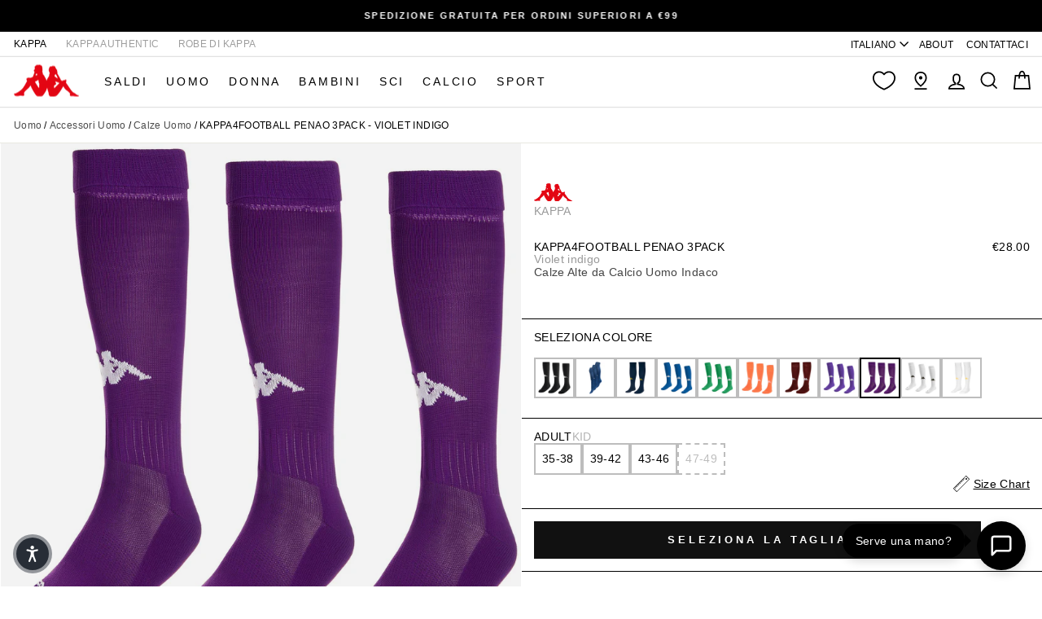

--- FILE ---
content_type: text/html; charset=utf-8
request_url: https://www.kappa.com/it/products/socks-man-kappa4soccer-penao-3pack-violet-indigo-302sdi0-437
body_size: 76185
content:
<!doctype html>
<html class="no-js" lang="it" dir="ltr"id="mainHtml">
  <head>
    <meta charset="utf-8">
    <meta http-equiv="X-UA-Compatible" content="IE=edge,chrome=1">
    <meta name="viewport" content="width=device-width,initial-scale=1">
    <meta name="theme-color" content="#111111">
    <link rel="canonical" href="https://www.kappa.com/it/products/socks-man-kappa4soccer-penao-3pack-violet-indigo-302sdi0-437">
    <script>
            window.COOKIE_DURATION = {};
      window.COOKIE_DURATION.functional = 30
      window.COOKIE_DURATION.marketing = 30
      window.COOKIE_PREFIX = 'bsnm';
    </script>

    <script>
      window.consentModeDefault = true
    </script>
    

    
      






<link rel="alternate" hreflang="x-default" href="https://www.kappa.com/products/socks-man-kappa4soccer-penao-3pack-violet-indigo-302sdi0-437">
<link rel="alternate" hreflang="en" href="https://www.kappa.com/products/socks-man-kappa4soccer-penao-3pack-violet-indigo-302sdi0-437">
<link rel="alternate" hreflang="it" href="https://www.kappa.com/it/products/socks-man-kappa4soccer-penao-3pack-violet-indigo-302sdi0-437">
<link rel="alternate" hreflang="es" href="https://www.kappa.com/es/products/socks-man-kappa4soccer-penao-3pack-violet-indigo-302sdi0-437">

    

    
      <script src="//www.kappa.com/cdn/shop/t/331/assets/custom_library.js?v=145060142874495721841767021765"></script>
    

    
<link rel="preconnect" href="https://cdn.shopify.com" crossorigin>
    <link rel="preconnect" href="https://fonts.shopifycdn.com" crossorigin>
    <link rel="dns-prefetch" href="https://productreviews.shopifycdn.com">
    <link rel="dns-prefetch" href="https://ajax.googleapis.com">
    <link rel="dns-prefetch" href="https://maps.googleapis.com">
    <link rel="dns-prefetch" href="https://maps.gstatic.com">
    

    

    
    
<script>
  window.THEME_INFO = window.THEME_INFO || {};
  window.token_storefront = '20ed976cfefcca7fdb9b2e7d109eae0d';
  window.storename = 'www.kappa.com'
  THEME_INFO.logged = 'not_logged';
  THEME_INFO.brand_name = 'Kappa';
  THEME_INFO.language = 'it';
  THEME_INFO.currency = 'EUR';
  THEME_INFO.pageType = 'product';
  
  
  THEME_INFO.productId = '7118765752457';

   
  window.best_previous_price = 'Miglior prezzo precedente:'
</script>

    
      <script src="//www.kappa.com/cdn/shop/t/331/assets/show-case-site.js?v=26943309732583904271767021787"></script>
    
    
    <script>
      window.earlyAccessInit = function () {
        updateEarlyAccessPrices(
          false,
          'private-sale',
          'PRIVATE35'
        )
      }
    </script>

    

    <link rel="shortcut icon" href="//www.kappa.com/cdn/shop/files/MicrosoftTeams-image_7_32x32.png?v=1666860985" type="image/png"><title>Socks Uomo KAPPA4FOOTBALL PENAO 3PACK Calza altezza ginocchio VIOLET INDIGO
</title>
<meta name="description" content="KAPPA4TEAM. Calza gioco o allenamento in fibra poliammidica elasticizzata. Altezza ginocchio, fascia elastica sulla caviglia e al centro piede per ass... Scopri di più"><meta property="og:site_name" content="Kappa.com">
  <meta property="og:url" content="https://www.kappa.com/it/products/socks-man-kappa4soccer-penao-3pack-violet-indigo-302sdi0-437">
  <meta property="og:title" content="KAPPA4FOOTBALL PENAO 3PACK - Socks - Calza altezza ginocchio - Uomo - VIOLET INDIGO">
  <meta property="og:type" content="product">
  <meta property="og:description" content="KAPPA4TEAM. Calza gioco o allenamento in fibra poliammidica elasticizzata. Altezza ginocchio, fascia elastica sulla caviglia e al centro piede per ass... Scopri di più"><meta property="og:image" content="http://www.kappa.com/cdn/shop/files/UB302SDI0___437.jpg?v=1764698909">
    <meta property="og:image:secure_url" content="https://www.kappa.com/cdn/shop/files/UB302SDI0___437.jpg?v=1764698909">
    <meta property="og:image:width" content="2000">
    <meta property="og:image:height" content="2000"><meta name="twitter:site" content="@">
  <meta name="twitter:card" content="summary_large_image">
  <meta name="twitter:title" content="KAPPA4FOOTBALL PENAO 3PACK - Socks - Calza altezza ginocchio - Uomo - VIOLET INDIGO">
  <meta name="twitter:description" content="KAPPA4TEAM. Calza gioco o allenamento in fibra poliammidica elasticizzata. Altezza ginocchio, fascia elastica sulla caviglia e al centro piede per ass... Scopri di più">
<style data-shopify>
  

  
  
  
</style><link href="//www.kappa.com/cdn/shop/t/331/assets/theme.css?v=112149099154991116351767021913" rel="stylesheet" type="text/css" media="all" />
    
    <link href="//www.kappa.com/cdn/shop/t/331/assets/custom_css.css?v=167498055645584986411767021912" rel="stylesheet" type="text/css" media="all" />
    
    
      <link href="//www.kappa.com/cdn/shop/t/331/assets/authentic.css?v=9664496290116455861767021912" rel="stylesheet" type="text/css" media="all" />
    <style data-shopify>:root {
    --typeHeaderPrimary: Helvetica;
    --typeHeaderFallback: Arial, sans-serif;
    --typeHeaderSize: 37px;
    --typeHeaderWeight: 700;
    --typeHeaderLineHeight: 1.2;
    --typeHeaderSpacing: 0.025em;

    --typeBasePrimary:Helvetica;
    --typeBaseFallback:Arial, sans-serif;
    --typeBaseSize: 14px;
    --typeBaseWeight: 400;
    --typeBaseSpacing: 0.025em;
    --typeBaseLineHeight: 1.6;
    --typeBaselineHeightMinus01: 1.5;

    --typeCollectionTitle: 24px;

    --iconWeight: 4px;
    --iconLinecaps: miter;

    
        --buttonRadius: 0;
    

    --colorGridOverlayOpacity: 0.2;
    }

    .placeholder-content {
    background-image: linear-gradient(100deg, #e5e5e5 40%, #dddddd 63%, #e5e5e5 79%);
    }</style><script>
      document.documentElement.className = document.documentElement.className.replace('no-js', 'js');

      window.theme = window.theme || {};
      theme.routes = {
        home: "/it",
        cart: "/it/cart.js",
        cartPage: "/it/cart",
        cartAdd: "/it/cart/add.js",
        cartChange: "/it/cart/change.js",
        search: "/it/search",
        predictiveSearch: "/it/search/suggest"
      };
      theme.strings = {
        soldOut: "Sold out",
        unavailable: "Non disponibile",
        inStockLabel: "In magazzino, pronto per la spedizione",
        oneStockLabel: "Magazzino basso, [count] articolo rimasto",
        otherStockLabel: "Magazzino basso, [count] articoli rimasti",
        willNotShipUntil: "Pronto per la spedizione [date]",
        willBeInStockAfter: "Di nuovo in magazzino [date]",
        waitingForStock: "In arretrato, spedizione a breve",
        savePrice: "Salva [saved_amount]",
        cartEmpty: "Il tuo carrello è attualmente vuoto.",
        cartTermsConfirmation: "Devi accettare i termini e le condizioni di vendita per procedere al pagamento",
        searchCollections: "Collezioni",
        searchPages: "Pagine",
        searchArticles: "Articoli",
        productFrom: "da ",
        maxQuantity: "Puoi solo avere [quantity] di [title] nel tuo carrello.",
        selectVariant: "Seleziona una taglia per controllare la disponibilità in negozio"
      };
      theme.settings = {
        cartType: "drawer",
        isCustomerTemplate: false,
        moneyFormat: "€{{amount_with_comma_separator}}",
        saveType: "percent",
        productImageSize: "natural",
        productImageCover: false,
        predictiveSearch: true,
        predictiveSearchType: null,
        predictiveSearchVendor: false,
        predictiveSearchPrice: false,
        quickView: false,
        themeName: 'Impulse',
        themeVersion: "7.5.1"
      };
    </script>

    <script>window.performance && window.performance.mark && window.performance.mark('shopify.content_for_header.start');</script><meta id="shopify-digital-wallet" name="shopify-digital-wallet" content="/59039842441/digital_wallets/dialog">
<meta name="shopify-checkout-api-token" content="e2002b7a503a277b59b252968a70baa4">
<meta id="in-context-paypal-metadata" data-shop-id="59039842441" data-venmo-supported="false" data-environment="production" data-locale="it_IT" data-paypal-v4="true" data-currency="EUR">
<link rel="alternate" type="application/json+oembed" href="https://www.kappa.com/it/products/socks-man-kappa4soccer-penao-3pack-violet-indigo-302sdi0-437.oembed">
<script async="async" src="/checkouts/internal/preloads.js?locale=it-IT"></script>
<link rel="preconnect" href="https://shop.app" crossorigin="anonymous">
<script async="async" src="https://shop.app/checkouts/internal/preloads.js?locale=it-IT&shop_id=59039842441" crossorigin="anonymous"></script>
<script id="apple-pay-shop-capabilities" type="application/json">{"shopId":59039842441,"countryCode":"IT","currencyCode":"EUR","merchantCapabilities":["supports3DS"],"merchantId":"gid:\/\/shopify\/Shop\/59039842441","merchantName":"Kappa.com","requiredBillingContactFields":["postalAddress","email","phone"],"requiredShippingContactFields":["postalAddress","email","phone"],"shippingType":"shipping","supportedNetworks":["visa","maestro","masterCard","amex"],"total":{"type":"pending","label":"Kappa.com","amount":"1.00"},"shopifyPaymentsEnabled":true,"supportsSubscriptions":true}</script>
<script id="shopify-features" type="application/json">{"accessToken":"e2002b7a503a277b59b252968a70baa4","betas":["rich-media-storefront-analytics"],"domain":"www.kappa.com","predictiveSearch":true,"shopId":59039842441,"locale":"it"}</script>
<script>var Shopify = Shopify || {};
Shopify.shop = "kappa-ita.myshopify.com";
Shopify.locale = "it";
Shopify.currency = {"active":"EUR","rate":"1.0"};
Shopify.country = "IT";
Shopify.theme = {"name":"WINTER SALE 2026 - Deploy 18\/12 - A","id":188967780736,"schema_name":"Basic\/Impulse 1.1.2","schema_version":"7.5.1","theme_store_id":857,"role":"main"};
Shopify.theme.handle = "null";
Shopify.theme.style = {"id":null,"handle":null};
Shopify.cdnHost = "www.kappa.com/cdn";
Shopify.routes = Shopify.routes || {};
Shopify.routes.root = "/it/";</script>
<script type="module">!function(o){(o.Shopify=o.Shopify||{}).modules=!0}(window);</script>
<script>!function(o){function n(){var o=[];function n(){o.push(Array.prototype.slice.apply(arguments))}return n.q=o,n}var t=o.Shopify=o.Shopify||{};t.loadFeatures=n(),t.autoloadFeatures=n()}(window);</script>
<script>
  window.ShopifyPay = window.ShopifyPay || {};
  window.ShopifyPay.apiHost = "shop.app\/pay";
  window.ShopifyPay.redirectState = null;
</script>
<script id="shop-js-analytics" type="application/json">{"pageType":"product"}</script>
<script defer="defer" async type="module" src="//www.kappa.com/cdn/shopifycloud/shop-js/modules/v2/client.init-shop-cart-sync_dvfQaB1V.it.esm.js"></script>
<script defer="defer" async type="module" src="//www.kappa.com/cdn/shopifycloud/shop-js/modules/v2/chunk.common_BW-OJwDu.esm.js"></script>
<script defer="defer" async type="module" src="//www.kappa.com/cdn/shopifycloud/shop-js/modules/v2/chunk.modal_CX4jaIRf.esm.js"></script>
<script type="module">
  await import("//www.kappa.com/cdn/shopifycloud/shop-js/modules/v2/client.init-shop-cart-sync_dvfQaB1V.it.esm.js");
await import("//www.kappa.com/cdn/shopifycloud/shop-js/modules/v2/chunk.common_BW-OJwDu.esm.js");
await import("//www.kappa.com/cdn/shopifycloud/shop-js/modules/v2/chunk.modal_CX4jaIRf.esm.js");

  window.Shopify.SignInWithShop?.initShopCartSync?.({"fedCMEnabled":true,"windoidEnabled":true});

</script>
<script>
  window.Shopify = window.Shopify || {};
  if (!window.Shopify.featureAssets) window.Shopify.featureAssets = {};
  window.Shopify.featureAssets['shop-js'] = {"shop-cart-sync":["modules/v2/client.shop-cart-sync_CGEUFKvL.it.esm.js","modules/v2/chunk.common_BW-OJwDu.esm.js","modules/v2/chunk.modal_CX4jaIRf.esm.js"],"init-fed-cm":["modules/v2/client.init-fed-cm_Q280f13X.it.esm.js","modules/v2/chunk.common_BW-OJwDu.esm.js","modules/v2/chunk.modal_CX4jaIRf.esm.js"],"shop-cash-offers":["modules/v2/client.shop-cash-offers_DoRGZwcj.it.esm.js","modules/v2/chunk.common_BW-OJwDu.esm.js","modules/v2/chunk.modal_CX4jaIRf.esm.js"],"shop-login-button":["modules/v2/client.shop-login-button_DMM6ww0E.it.esm.js","modules/v2/chunk.common_BW-OJwDu.esm.js","modules/v2/chunk.modal_CX4jaIRf.esm.js"],"pay-button":["modules/v2/client.pay-button_B6q2F277.it.esm.js","modules/v2/chunk.common_BW-OJwDu.esm.js","modules/v2/chunk.modal_CX4jaIRf.esm.js"],"shop-button":["modules/v2/client.shop-button_COUnjhWS.it.esm.js","modules/v2/chunk.common_BW-OJwDu.esm.js","modules/v2/chunk.modal_CX4jaIRf.esm.js"],"avatar":["modules/v2/client.avatar_BTnouDA3.it.esm.js"],"init-windoid":["modules/v2/client.init-windoid_CrSLay9H.it.esm.js","modules/v2/chunk.common_BW-OJwDu.esm.js","modules/v2/chunk.modal_CX4jaIRf.esm.js"],"init-shop-for-new-customer-accounts":["modules/v2/client.init-shop-for-new-customer-accounts_BGmSGr-t.it.esm.js","modules/v2/client.shop-login-button_DMM6ww0E.it.esm.js","modules/v2/chunk.common_BW-OJwDu.esm.js","modules/v2/chunk.modal_CX4jaIRf.esm.js"],"init-shop-email-lookup-coordinator":["modules/v2/client.init-shop-email-lookup-coordinator_BMjbsTlQ.it.esm.js","modules/v2/chunk.common_BW-OJwDu.esm.js","modules/v2/chunk.modal_CX4jaIRf.esm.js"],"init-shop-cart-sync":["modules/v2/client.init-shop-cart-sync_dvfQaB1V.it.esm.js","modules/v2/chunk.common_BW-OJwDu.esm.js","modules/v2/chunk.modal_CX4jaIRf.esm.js"],"shop-toast-manager":["modules/v2/client.shop-toast-manager_C1IUOXW7.it.esm.js","modules/v2/chunk.common_BW-OJwDu.esm.js","modules/v2/chunk.modal_CX4jaIRf.esm.js"],"init-customer-accounts":["modules/v2/client.init-customer-accounts_DyWT7tGr.it.esm.js","modules/v2/client.shop-login-button_DMM6ww0E.it.esm.js","modules/v2/chunk.common_BW-OJwDu.esm.js","modules/v2/chunk.modal_CX4jaIRf.esm.js"],"init-customer-accounts-sign-up":["modules/v2/client.init-customer-accounts-sign-up_DR74S9QP.it.esm.js","modules/v2/client.shop-login-button_DMM6ww0E.it.esm.js","modules/v2/chunk.common_BW-OJwDu.esm.js","modules/v2/chunk.modal_CX4jaIRf.esm.js"],"shop-follow-button":["modules/v2/client.shop-follow-button_C7goD_zf.it.esm.js","modules/v2/chunk.common_BW-OJwDu.esm.js","modules/v2/chunk.modal_CX4jaIRf.esm.js"],"checkout-modal":["modules/v2/client.checkout-modal_Cy_s3Hxe.it.esm.js","modules/v2/chunk.common_BW-OJwDu.esm.js","modules/v2/chunk.modal_CX4jaIRf.esm.js"],"shop-login":["modules/v2/client.shop-login_ByWJfYRH.it.esm.js","modules/v2/chunk.common_BW-OJwDu.esm.js","modules/v2/chunk.modal_CX4jaIRf.esm.js"],"lead-capture":["modules/v2/client.lead-capture_B-cWF8Yd.it.esm.js","modules/v2/chunk.common_BW-OJwDu.esm.js","modules/v2/chunk.modal_CX4jaIRf.esm.js"],"payment-terms":["modules/v2/client.payment-terms_B2vYrkY2.it.esm.js","modules/v2/chunk.common_BW-OJwDu.esm.js","modules/v2/chunk.modal_CX4jaIRf.esm.js"]};
</script>
<script>(function() {
  var isLoaded = false;
  function asyncLoad() {
    if (isLoaded) return;
    isLoaded = true;
    var urls = ["https:\/\/app.kiwisizing.com\/web\/js\/dist\/kiwiSizing\/plugin\/SizingPlugin.prod.js?v=330\u0026shop=kappa-ita.myshopify.com","https:\/\/config.gorgias.chat\/bundle-loader\/01GYCCP48D4BSXH7JJ7P1DBA3E?source=shopify1click\u0026shop=kappa-ita.myshopify.com","https:\/\/cdn.9gtb.com\/loader.js?g_cvt_id=cd7f900d-4c99-4e5b-bfae-c874be63f7e8\u0026shop=kappa-ita.myshopify.com"];
    for (var i = 0; i < urls.length; i++) {
      var s = document.createElement('script');
      s.type = 'text/javascript';
      s.async = true;
      s.src = urls[i];
      var x = document.getElementsByTagName('script')[0];
      x.parentNode.insertBefore(s, x);
    }
  };
  if(window.attachEvent) {
    window.attachEvent('onload', asyncLoad);
  } else {
    window.addEventListener('load', asyncLoad, false);
  }
})();</script>
<script id="__st">var __st={"a":59039842441,"offset":3600,"reqid":"f40b934f-d69d-4451-984d-b5e395f6ed45-1769043799","pageurl":"www.kappa.com\/it\/products\/socks-man-kappa4soccer-penao-3pack-violet-indigo-302sdi0-437","u":"c8f69a36b60c","p":"product","rtyp":"product","rid":7118765752457};</script>
<script>window.ShopifyPaypalV4VisibilityTracking = true;</script>
<script id="captcha-bootstrap">!function(){'use strict';const t='contact',e='account',n='new_comment',o=[[t,t],['blogs',n],['comments',n],[t,'customer']],c=[[e,'customer_login'],[e,'guest_login'],[e,'recover_customer_password'],[e,'create_customer']],r=t=>t.map((([t,e])=>`form[action*='/${t}']:not([data-nocaptcha='true']) input[name='form_type'][value='${e}']`)).join(','),a=t=>()=>t?[...document.querySelectorAll(t)].map((t=>t.form)):[];function s(){const t=[...o],e=r(t);return a(e)}const i='password',u='form_key',d=['recaptcha-v3-token','g-recaptcha-response','h-captcha-response',i],f=()=>{try{return window.sessionStorage}catch{return}},m='__shopify_v',_=t=>t.elements[u];function p(t,e,n=!1){try{const o=window.sessionStorage,c=JSON.parse(o.getItem(e)),{data:r}=function(t){const{data:e,action:n}=t;return t[m]||n?{data:e,action:n}:{data:t,action:n}}(c);for(const[e,n]of Object.entries(r))t.elements[e]&&(t.elements[e].value=n);n&&o.removeItem(e)}catch(o){console.error('form repopulation failed',{error:o})}}const l='form_type',E='cptcha';function T(t){t.dataset[E]=!0}const w=window,h=w.document,L='Shopify',v='ce_forms',y='captcha';let A=!1;((t,e)=>{const n=(g='f06e6c50-85a8-45c8-87d0-21a2b65856fe',I='https://cdn.shopify.com/shopifycloud/storefront-forms-hcaptcha/ce_storefront_forms_captcha_hcaptcha.v1.5.2.iife.js',D={infoText:'Protetto da hCaptcha',privacyText:'Privacy',termsText:'Termini'},(t,e,n)=>{const o=w[L][v],c=o.bindForm;if(c)return c(t,g,e,D).then(n);var r;o.q.push([[t,g,e,D],n]),r=I,A||(h.body.append(Object.assign(h.createElement('script'),{id:'captcha-provider',async:!0,src:r})),A=!0)});var g,I,D;w[L]=w[L]||{},w[L][v]=w[L][v]||{},w[L][v].q=[],w[L][y]=w[L][y]||{},w[L][y].protect=function(t,e){n(t,void 0,e),T(t)},Object.freeze(w[L][y]),function(t,e,n,w,h,L){const[v,y,A,g]=function(t,e,n){const i=e?o:[],u=t?c:[],d=[...i,...u],f=r(d),m=r(i),_=r(d.filter((([t,e])=>n.includes(e))));return[a(f),a(m),a(_),s()]}(w,h,L),I=t=>{const e=t.target;return e instanceof HTMLFormElement?e:e&&e.form},D=t=>v().includes(t);t.addEventListener('submit',(t=>{const e=I(t);if(!e)return;const n=D(e)&&!e.dataset.hcaptchaBound&&!e.dataset.recaptchaBound,o=_(e),c=g().includes(e)&&(!o||!o.value);(n||c)&&t.preventDefault(),c&&!n&&(function(t){try{if(!f())return;!function(t){const e=f();if(!e)return;const n=_(t);if(!n)return;const o=n.value;o&&e.removeItem(o)}(t);const e=Array.from(Array(32),(()=>Math.random().toString(36)[2])).join('');!function(t,e){_(t)||t.append(Object.assign(document.createElement('input'),{type:'hidden',name:u})),t.elements[u].value=e}(t,e),function(t,e){const n=f();if(!n)return;const o=[...t.querySelectorAll(`input[type='${i}']`)].map((({name:t})=>t)),c=[...d,...o],r={};for(const[a,s]of new FormData(t).entries())c.includes(a)||(r[a]=s);n.setItem(e,JSON.stringify({[m]:1,action:t.action,data:r}))}(t,e)}catch(e){console.error('failed to persist form',e)}}(e),e.submit())}));const S=(t,e)=>{t&&!t.dataset[E]&&(n(t,e.some((e=>e===t))),T(t))};for(const o of['focusin','change'])t.addEventListener(o,(t=>{const e=I(t);D(e)&&S(e,y())}));const B=e.get('form_key'),M=e.get(l),P=B&&M;t.addEventListener('DOMContentLoaded',(()=>{const t=y();if(P)for(const e of t)e.elements[l].value===M&&p(e,B);[...new Set([...A(),...v().filter((t=>'true'===t.dataset.shopifyCaptcha))])].forEach((e=>S(e,t)))}))}(h,new URLSearchParams(w.location.search),n,t,e,['guest_login'])})(!0,!0)}();</script>
<script integrity="sha256-4kQ18oKyAcykRKYeNunJcIwy7WH5gtpwJnB7kiuLZ1E=" data-source-attribution="shopify.loadfeatures" defer="defer" src="//www.kappa.com/cdn/shopifycloud/storefront/assets/storefront/load_feature-a0a9edcb.js" crossorigin="anonymous"></script>
<script crossorigin="anonymous" defer="defer" src="//www.kappa.com/cdn/shopifycloud/storefront/assets/shopify_pay/storefront-65b4c6d7.js?v=20250812"></script>
<script data-source-attribution="shopify.dynamic_checkout.dynamic.init">var Shopify=Shopify||{};Shopify.PaymentButton=Shopify.PaymentButton||{isStorefrontPortableWallets:!0,init:function(){window.Shopify.PaymentButton.init=function(){};var t=document.createElement("script");t.src="https://www.kappa.com/cdn/shopifycloud/portable-wallets/latest/portable-wallets.it.js",t.type="module",document.head.appendChild(t)}};
</script>
<script data-source-attribution="shopify.dynamic_checkout.buyer_consent">
  function portableWalletsHideBuyerConsent(e){var t=document.getElementById("shopify-buyer-consent"),n=document.getElementById("shopify-subscription-policy-button");t&&n&&(t.classList.add("hidden"),t.setAttribute("aria-hidden","true"),n.removeEventListener("click",e))}function portableWalletsShowBuyerConsent(e){var t=document.getElementById("shopify-buyer-consent"),n=document.getElementById("shopify-subscription-policy-button");t&&n&&(t.classList.remove("hidden"),t.removeAttribute("aria-hidden"),n.addEventListener("click",e))}window.Shopify?.PaymentButton&&(window.Shopify.PaymentButton.hideBuyerConsent=portableWalletsHideBuyerConsent,window.Shopify.PaymentButton.showBuyerConsent=portableWalletsShowBuyerConsent);
</script>
<script data-source-attribution="shopify.dynamic_checkout.cart.bootstrap">document.addEventListener("DOMContentLoaded",(function(){function t(){return document.querySelector("shopify-accelerated-checkout-cart, shopify-accelerated-checkout")}if(t())Shopify.PaymentButton.init();else{new MutationObserver((function(e,n){t()&&(Shopify.PaymentButton.init(),n.disconnect())})).observe(document.body,{childList:!0,subtree:!0})}}));
</script>
<link id="shopify-accelerated-checkout-styles" rel="stylesheet" media="screen" href="https://www.kappa.com/cdn/shopifycloud/portable-wallets/latest/accelerated-checkout-backwards-compat.css" crossorigin="anonymous">
<style id="shopify-accelerated-checkout-cart">
        #shopify-buyer-consent {
  margin-top: 1em;
  display: inline-block;
  width: 100%;
}

#shopify-buyer-consent.hidden {
  display: none;
}

#shopify-subscription-policy-button {
  background: none;
  border: none;
  padding: 0;
  text-decoration: underline;
  font-size: inherit;
  cursor: pointer;
}

#shopify-subscription-policy-button::before {
  box-shadow: none;
}

      </style>

<script>window.performance && window.performance.mark && window.performance.mark('shopify.content_for_header.end');</script>

    
    

    

    
      <script></script>
 <script type="text/javascript">
var _iub = _iub || [];
_iub.csConfiguration = {googleConsentMode: false, uetConsentMode: false,  "askConsentAtCookiePolicyUpdate":true,"perPurposeConsent":true,"siteId":2442824,"cookiePolicyId":61808611,"lang":"it","callback":{"onPreferenceExpressed": function(preference) {
    window.iubendaShopifyBridge(preference);if(preference && preference.purposes && preference.purposes['2']) {

}
}},"banner":{"acceptButtonCaptionColor":"#ffffff","acceptButtonColor":"#d70235","acceptButtonDisplay":true,"backgroundColor":"#ffffff","backgroundOverlay":true,"closeButtonDisplay":false,"customizeButtonCaptionColor":"#0e0606","customizeButtonColor":"#dbd8d8","customizeButtonDisplay":true,"explicitWithdrawal":true,"listPurposes":true,"position":"float-center","rejectButtonCaptionColor":"#ffffff","rejectButtonColor":"#d70235","rejectButtonDisplay":true,"textColor":"#000000"}};
</script>
<script type="text/javascript" src="//cs.iubenda.com/sync/2442824.js"></script>
<script type="text/javascript" src="//cdn.iubenda.com/cs/iubenda_cs.js" charset="UTF-8" async></script>

    

    <script src="//www.kappa.com/cdn/shop/t/331/assets/vendor-scripts-v11.js" defer="defer"></script><link rel="stylesheet" href="https://cdn.jsdelivr.net/npm/glightbox/dist/css/glightbox.min.css">

    
    
      <script src="//www.kappa.com/cdn/shop/t/331/assets/original.js?v=142746514871603913251767021912" defer></script>
    

    <!-- Google Tag Manager -->
<script>(function(w,d,s,l,i){w[l]=w[l]||[];w[l].push({'gtm.start':
new Date().getTime(),event:'gtm.js'});var f=d.getElementsByTagName(s)[0],
j=d.createElement(s),dl=l!='dataLayer'?'&l='+l:'';j.async=true;j.src=
'https://www.googletagmanager.com/gtm.js?id='+i+dl;f.parentNode.insertBefore(j,f);
})(window,document,'script','dataLayer','GTM-5BF36652');</script>
<!-- End Google Tag Manager -->
    

    
    
  <!-- BEGIN app block: shopify://apps/essential-a-b-testing/blocks/ab-testing/0154ac6b-7b9c-4958-8219-ed5b06e6d463 --><script type="text/javascript">
  var eaABtEmbdScrV=(function(){"use strict";var w=Object.defineProperty;var y=(u,o,a)=>o in u?w(u,o,{enumerable:!0,configurable:!0,writable:!0,value:a}):u[o]=a;var h=(u,o,a)=>y(u,typeof o!="symbol"?o+"":o,a);const u=/\b(googlebot|bingbot|slurp|duckduckbot|baiduspider|yandex(?:bot|images)|sogou|exabot|applebot|petalbot|ahrefsbot|semrushbot|mj12bot|dotbot|seznambot|rogerbot|linkdexbot|facebookexternalhit|facebot|linkedinbot|twitterbot|pinterest|redditbot|discordbot|slackbot|whatsapp|telegrambot|embedly|quora-link-preview|outbrain|nuzzel|flipboardproxy|vkshare)\b/i;class o{static shouldProcessRequest(e){return!(this.isBot()||this.isInDesignMode(e)||this.isAppPreview())}static isBot(){return u.test(navigator.userAgent)}static isInDesignMode(e){return e.request.designMode}static isAppPreview(){return new URLSearchParams(window.location.search).get("eaPreview")==="true"}}var a=(r=>(r.TEMPLATE="template",r.THEME="theme",r))(a||{});class l{static themeGid(e){return`gid://shopify/OnlineStoreTheme/${e}`}static themeId(e){return e.replace("gid://shopify/OnlineStoreTheme/","")}}class f{static handle(e,t,s){switch(e.type){case a.TEMPLATE:this.handleTemplate(e,t,s);return;case a.THEME:this.handleTheme(e,t);return}}static handleTemplate(e,t,s){if(t!=="a"&&t!=="b")return;const n=e.params[t];if(n.name!==s.template.name||n.suffix===s.template.suffix)return;const c=new URL(window.location.href);c.searchParams.set("view",n.suffix??"__DEFAULT"),window.location.replace(c.toString())}static handleTheme(e,t){if(t!=="a"&&t!=="b")return;const i=e.params[t];if(i===l.themeGid(Shopify.theme.id)){if(this.isPreviewBarVisible()){const d=new URL(window.location.href);d.searchParams.get("pb")!=="0"&&(d.searchParams.set("pb","0"),window.location.replace(d.toString()))}return}const n=l.themeId(i),c=new URL(window.location.href);c.searchParams.set("preview_theme_id",n),c.searchParams.set("pb","0"),window.location.replace(c.toString())}static isPreviewBarVisible(){return!!document.getElementById("PBarNextFrameWrapper")||!!document.getElementById("preview-bar-iframe")||!!document.getElementById("OnlineStorePreviewBarNextData")}}class m{constructor(e){h(this,"tests");this.tests=e}find(e){return this.tests.find(t=>{switch(t.type){case a.TEMPLATE:return this.testMatchesTemplate(t.params,e);case a.THEME:return this.testMatchesTheme(t.params)}return!1})}testMatchesTemplate(e,t){return e.themeId!==l.themeGid(Shopify.theme.id)?!1:e.a.name===t.template.name&&e.a.suffix===t.template.suffix||e.b.name===t.template.name&&e.b.suffix===t.template.suffix}testMatchesTheme(e){const t=l.themeGid(Shopify.theme.id);return e.a===t||e.b===t}}class p{static pick(e){return Math.random()<=e.aPercentage/100?"a":"b"}}class g{static generate(){return typeof crypto<"u"&&crypto.randomUUID?crypto.randomUUID():typeof crypto<"u"&&crypto.getRandomValues?"10000000-1000-4000-8000-100000000000".replace(/[018]/g,e=>(+e^crypto.getRandomValues(new Uint8Array(1))[0]&15>>+e/4).toString(16)):"xxxxxxxx-xxxx-4xxx-yxxx-xxxxxxxxxxxx".replace(/[xy]/g,function(e){const t=Math.random()*16|0;return(e==="x"?t:t&3|8).toString(16)})}}class x{constructor(e){h(this,"key");this.key=`essential-ab-testing-${e}`}get(){const e=localStorage.getItem(this.key);if(e)try{return JSON.parse(e)}catch{}}getOrMake(){const e=this.get();return e||{id:g.generate(),createdAt:new Date,tests:[]}}getTestVariant(e){const t=this.get();if(!t)return;const i=(t.tests??[]).find(n=>n.id==e);return i?i.variant:void 0}setTestVariant(e,t){const s=this.getOrMake();s.tests.push({id:e,variant:t,createdAt:new Date}),localStorage.setItem(this.key,JSON.stringify(s))}onlyKeepTests(e){const t=this.get();if(!t||t.tests.length==0)return;const s=t.tests.filter(i=>e.includes(i.id));s.length!=t.tests.length&&(t.tests=s,localStorage.setItem(this.key,JSON.stringify(t)))}}function b(r,e){if(!o.shouldProcessRequest(r))return;const t=new x(r.shopId);t.onlyKeepTests(e.map(c=>c.id));const i=new m(e).find(r);if(!i)return;let n=t.getTestVariant(i.id);n||(n=p.pick(i),t.setTestVariant(i.id,n)),f.handle(i,n,r)}return b})();

  eaABtEmbdScrV(
    {
      shopId: 59039842441,
      request: {
        designMode: false,
        visualPreviewMode: false,
      },
      template: {
        directory: null,
        name: "product",
        suffix: null,
      }
    },
    JSON.parse('[]')
  );
</script><!-- END app block --><!-- BEGIN app block: shopify://apps/klaviyo-email-marketing-sms/blocks/klaviyo-onsite-embed/2632fe16-c075-4321-a88b-50b567f42507 -->












  <script async src="https://static.klaviyo.com/onsite/js/YpCNxX/klaviyo.js?company_id=YpCNxX"></script>
  <script>!function(){if(!window.klaviyo){window._klOnsite=window._klOnsite||[];try{window.klaviyo=new Proxy({},{get:function(n,i){return"push"===i?function(){var n;(n=window._klOnsite).push.apply(n,arguments)}:function(){for(var n=arguments.length,o=new Array(n),w=0;w<n;w++)o[w]=arguments[w];var t="function"==typeof o[o.length-1]?o.pop():void 0,e=new Promise((function(n){window._klOnsite.push([i].concat(o,[function(i){t&&t(i),n(i)}]))}));return e}}})}catch(n){window.klaviyo=window.klaviyo||[],window.klaviyo.push=function(){var n;(n=window._klOnsite).push.apply(n,arguments)}}}}();</script>

  
    <script id="viewed_product">
      if (item == null) {
        var _learnq = _learnq || [];

        var MetafieldReviews = null
        var MetafieldYotpoRating = null
        var MetafieldYotpoCount = null
        var MetafieldLooxRating = null
        var MetafieldLooxCount = null
        var okendoProduct = null
        var okendoProductReviewCount = null
        var okendoProductReviewAverageValue = null
        try {
          // The following fields are used for Customer Hub recently viewed in order to add reviews.
          // This information is not part of __kla_viewed. Instead, it is part of __kla_viewed_reviewed_items
          MetafieldReviews = {};
          MetafieldYotpoRating = null
          MetafieldYotpoCount = null
          MetafieldLooxRating = null
          MetafieldLooxCount = null

          okendoProduct = null
          // If the okendo metafield is not legacy, it will error, which then requires the new json formatted data
          if (okendoProduct && 'error' in okendoProduct) {
            okendoProduct = null
          }
          okendoProductReviewCount = okendoProduct ? okendoProduct.reviewCount : null
          okendoProductReviewAverageValue = okendoProduct ? okendoProduct.reviewAverageValue : null
        } catch (error) {
          console.error('Error in Klaviyo onsite reviews tracking:', error);
        }

        var item = {
          Name: "KAPPA4FOOTBALL PENAO 3PACK - Socks - Calza altezza ginocchio - Uomo - VIOLET INDIGO",
          ProductID: 7118765752457,
          Categories: ["11.11 Selection","Abbigliamento da calcio","Accessori Bambini","Accessori da calcio","Accessori Uomo","Bambini","Bambini 3 - 8 Anni","Calze sportive bambini","Calze Uomo","Calzettoni da Calcio","Chiamarsi Bomber Selection","Collezione Calcio per Bambini","KAPPA4TEAM","McFit Selection","RIMINI WELLNESS","Sale Preview SS","Sport","Sports Hombre","SS24 KAPPA4TEAM Men","Student Beans","test"],
          ImageURL: "https://www.kappa.com/cdn/shop/files/UB302SDI0___437_grande.jpg?v=1764698909",
          URL: "https://www.kappa.com/it/products/socks-man-kappa4soccer-penao-3pack-violet-indigo-302sdi0-437",
          Brand: "KAPPA IT",
          Price: "€28,00",
          Value: "28,00",
          CompareAtPrice: "€28,00"
        };
        _learnq.push(['track', 'Viewed Product', item]);
        _learnq.push(['trackViewedItem', {
          Title: item.Name,
          ItemId: item.ProductID,
          Categories: item.Categories,
          ImageUrl: item.ImageURL,
          Url: item.URL,
          Metadata: {
            Brand: item.Brand,
            Price: item.Price,
            Value: item.Value,
            CompareAtPrice: item.CompareAtPrice
          },
          metafields:{
            reviews: MetafieldReviews,
            yotpo:{
              rating: MetafieldYotpoRating,
              count: MetafieldYotpoCount,
            },
            loox:{
              rating: MetafieldLooxRating,
              count: MetafieldLooxCount,
            },
            okendo: {
              rating: okendoProductReviewAverageValue,
              count: okendoProductReviewCount,
            }
          }
        }]);
      }
    </script>
  




  <script>
    window.klaviyoReviewsProductDesignMode = false
  </script>



  <!-- BEGIN app snippet: customer-hub-data --><script>
  if (!window.customerHub) {
    window.customerHub = {};
  }
  window.customerHub.storefrontRoutes = {
    login: "/it/account/login?return_url=%2F%23k-hub",
    register: "/it/account/register?return_url=%2F%23k-hub",
    logout: "/it/account/logout",
    profile: "/it/account",
    addresses: "/it/account/addresses",
  };
  
  window.customerHub.userId = null;
  
  window.customerHub.storeDomain = "kappa-ita.myshopify.com";

  
    window.customerHub.activeProduct = {
      name: "KAPPA4FOOTBALL PENAO 3PACK - Socks - Calza altezza ginocchio - Uomo - VIOLET INDIGO",
      category: null,
      imageUrl: "https://www.kappa.com/cdn/shop/files/UB302SDI0___437_grande.jpg?v=1764698909",
      id: "7118765752457",
      link: "https://www.kappa.com/it/products/socks-man-kappa4soccer-penao-3pack-violet-indigo-302sdi0-437",
      variants: [
        
          {
            id: "41063447560329",
            
            imageUrl: null,
            
            price: "2800",
            currency: "EUR",
            availableForSale: false,
            title: "Kid | 23-26 \/ Violet Indigo",
          },
        
          {
            id: "41063447593097",
            
            imageUrl: null,
            
            price: "2800",
            currency: "EUR",
            availableForSale: true,
            title: "Kid | 27-30 \/ Violet Indigo",
          },
        
          {
            id: "41063447625865",
            
            imageUrl: null,
            
            price: "2800",
            currency: "EUR",
            availableForSale: true,
            title: "Kid | 31-34 \/ Violet Indigo",
          },
        
          {
            id: "41063447658633",
            
            imageUrl: null,
            
            price: "2800",
            currency: "EUR",
            availableForSale: true,
            title: "Adult | 35-38 \/ Violet Indigo",
          },
        
          {
            id: "41063447691401",
            
            imageUrl: null,
            
            price: "2800",
            currency: "EUR",
            availableForSale: true,
            title: "Adult | 39-42 \/ Violet Indigo",
          },
        
          {
            id: "41063447724169",
            
            imageUrl: null,
            
            price: "2800",
            currency: "EUR",
            availableForSale: true,
            title: "Adult | 43-46 \/ Violet Indigo",
          },
        
          {
            id: "41063447756937",
            
            imageUrl: null,
            
            price: "2800",
            currency: "EUR",
            availableForSale: false,
            title: "Adult | 47-49 \/ Violet Indigo",
          },
        
      ],
    };
    window.customerHub.activeProduct.variants.forEach((variant) => {
        
        variant.price = `${variant.price.slice(0, -2)}.${variant.price.slice(-2)}`;
    });
  

  
    window.customerHub.storeLocale = {
        currentLanguage: 'it',
        currentCountry: 'IT',
        availableLanguages: [
          
            {
              iso_code: 'en',
              endonym_name: 'English'
            },
          
            {
              iso_code: 'es',
              endonym_name: 'Español'
            },
          
            {
              iso_code: 'it',
              endonym_name: 'Italiano'
            }
          
        ],
        availableCountries: [
          
            {
              iso_code: 'AL',
              name: 'Albania',
              currency_code: 'EUR'
            },
          
            {
              iso_code: 'AT',
              name: 'Austria',
              currency_code: 'EUR'
            },
          
            {
              iso_code: 'BE',
              name: 'Belgio',
              currency_code: 'EUR'
            },
          
            {
              iso_code: 'BY',
              name: 'Bielorussia',
              currency_code: 'EUR'
            },
          
            {
              iso_code: 'BA',
              name: 'Bosnia ed Erzegovina',
              currency_code: 'EUR'
            },
          
            {
              iso_code: 'BG',
              name: 'Bulgaria',
              currency_code: 'EUR'
            },
          
            {
              iso_code: 'CA',
              name: 'Canada',
              currency_code: 'EUR'
            },
          
            {
              iso_code: 'CZ',
              name: 'Cechia',
              currency_code: 'EUR'
            },
          
            {
              iso_code: 'CY',
              name: 'Cipro',
              currency_code: 'EUR'
            },
          
            {
              iso_code: 'VA',
              name: 'Città del Vaticano',
              currency_code: 'EUR'
            },
          
            {
              iso_code: 'HR',
              name: 'Croazia',
              currency_code: 'EUR'
            },
          
            {
              iso_code: 'DK',
              name: 'Danimarca',
              currency_code: 'EUR'
            },
          
            {
              iso_code: 'EE',
              name: 'Estonia',
              currency_code: 'EUR'
            },
          
            {
              iso_code: 'FI',
              name: 'Finlandia',
              currency_code: 'EUR'
            },
          
            {
              iso_code: 'FR',
              name: 'Francia',
              currency_code: 'EUR'
            },
          
            {
              iso_code: 'GE',
              name: 'Georgia',
              currency_code: 'EUR'
            },
          
            {
              iso_code: 'DE',
              name: 'Germania',
              currency_code: 'EUR'
            },
          
            {
              iso_code: 'GR',
              name: 'Grecia',
              currency_code: 'EUR'
            },
          
            {
              iso_code: 'IE',
              name: 'Irlanda',
              currency_code: 'EUR'
            },
          
            {
              iso_code: 'IS',
              name: 'Islanda',
              currency_code: 'EUR'
            },
          
            {
              iso_code: 'IT',
              name: 'Italia',
              currency_code: 'EUR'
            },
          
            {
              iso_code: 'LV',
              name: 'Lettonia',
              currency_code: 'EUR'
            },
          
            {
              iso_code: 'LI',
              name: 'Liechtenstein',
              currency_code: 'EUR'
            },
          
            {
              iso_code: 'LT',
              name: 'Lituania',
              currency_code: 'EUR'
            },
          
            {
              iso_code: 'LU',
              name: 'Lussemburgo',
              currency_code: 'EUR'
            },
          
            {
              iso_code: 'MK',
              name: 'Macedonia del Nord',
              currency_code: 'EUR'
            },
          
            {
              iso_code: 'MT',
              name: 'Malta',
              currency_code: 'EUR'
            },
          
            {
              iso_code: 'MD',
              name: 'Moldavia',
              currency_code: 'EUR'
            },
          
            {
              iso_code: 'MC',
              name: 'Monaco',
              currency_code: 'EUR'
            },
          
            {
              iso_code: 'ME',
              name: 'Montenegro',
              currency_code: 'EUR'
            },
          
            {
              iso_code: 'NO',
              name: 'Norvegia',
              currency_code: 'EUR'
            },
          
            {
              iso_code: 'NL',
              name: 'Paesi Bassi',
              currency_code: 'EUR'
            },
          
            {
              iso_code: 'PL',
              name: 'Polonia',
              currency_code: 'EUR'
            },
          
            {
              iso_code: 'PT',
              name: 'Portogallo',
              currency_code: 'EUR'
            },
          
            {
              iso_code: 'RO',
              name: 'Romania',
              currency_code: 'EUR'
            },
          
            {
              iso_code: 'RS',
              name: 'Serbia',
              currency_code: 'EUR'
            },
          
            {
              iso_code: 'SK',
              name: 'Slovacchia',
              currency_code: 'EUR'
            },
          
            {
              iso_code: 'SI',
              name: 'Slovenia',
              currency_code: 'EUR'
            },
          
            {
              iso_code: 'ES',
              name: 'Spagna',
              currency_code: 'EUR'
            },
          
            {
              iso_code: 'US',
              name: 'Stati Uniti',
              currency_code: 'EUR'
            },
          
            {
              iso_code: 'SE',
              name: 'Svezia',
              currency_code: 'EUR'
            },
          
            {
              iso_code: 'HU',
              name: 'Ungheria',
              currency_code: 'EUR'
            }
          
        ]
    };
  
</script>
<!-- END app snippet -->





<!-- END app block --><!-- BEGIN app block: shopify://apps/triplewhale/blocks/triple_pixel_snippet/483d496b-3f1a-4609-aea7-8eee3b6b7a2a --><link rel='preconnect dns-prefetch' href='https://api.config-security.com/' crossorigin />
<link rel='preconnect dns-prefetch' href='https://conf.config-security.com/' crossorigin />
<script>
/* >> TriplePixel :: start*/
window.TriplePixelData={TripleName:"kappa-ita.myshopify.com",ver:"2.16",plat:"SHOPIFY",isHeadless:false,src:'SHOPIFY_EXT',product:{id:"7118765752457",name:`KAPPA4FOOTBALL PENAO 3PACK - Socks - Calza altezza ginocchio - Uomo - VIOLET INDIGO`,price:"28,00",variant:"41063447593097"},search:"",collection:"",cart:"drawer",template:"product",curr:"EUR" || "EUR"},function(W,H,A,L,E,_,B,N){function O(U,T,P,H,R){void 0===R&&(R=!1),H=new XMLHttpRequest,P?(H.open("POST",U,!0),H.setRequestHeader("Content-Type","text/plain")):H.open("GET",U,!0),H.send(JSON.stringify(P||{})),H.onreadystatechange=function(){4===H.readyState&&200===H.status?(R=H.responseText,U.includes("/first")?eval(R):P||(N[B]=R)):(299<H.status||H.status<200)&&T&&!R&&(R=!0,O(U,T-1,P))}}if(N=window,!N[H+"sn"]){N[H+"sn"]=1,L=function(){return Date.now().toString(36)+"_"+Math.random().toString(36)};try{A.setItem(H,1+(0|A.getItem(H)||0)),(E=JSON.parse(A.getItem(H+"U")||"[]")).push({u:location.href,r:document.referrer,t:Date.now(),id:L()}),A.setItem(H+"U",JSON.stringify(E))}catch(e){}var i,m,p;A.getItem('"!nC`')||(_=A,A=N,A[H]||(E=A[H]=function(t,e,i){return void 0===i&&(i=[]),"State"==t?E.s:(W=L(),(E._q=E._q||[]).push([W,t,e].concat(i)),W)},E.s="Installed",E._q=[],E.ch=W,B="configSecurityConfModel",N[B]=1,O("https://conf.config-security.com/model",5),i=L(),m=A[atob("c2NyZWVu")],_.setItem("di_pmt_wt",i),p={id:i,action:"profile",avatar:_.getItem("auth-security_rand_salt_"),time:m[atob("d2lkdGg=")]+":"+m[atob("aGVpZ2h0")],host:A.TriplePixelData.TripleName,plat:A.TriplePixelData.plat,url:window.location.href.slice(0,500),ref:document.referrer,ver:A.TriplePixelData.ver},O("https://api.config-security.com/event",5,p),O("https://api.config-security.com/first?host=".concat(p.host,"&plat=").concat(p.plat),5)))}}("","TriplePixel",localStorage);
/* << TriplePixel :: end*/
</script>



<!-- END app block --><!-- BEGIN app block: shopify://apps/lookfy-gallery/blocks/app-embed/596af5f6-9933-4730-95c2-f7d8d52a0c3e --><!-- BEGIN app snippet: javascript -->
<script type="text/javascript">
window.lfPageType??="product";
window.lfPageId??="7118765752457";
window.lfHandle??="products/socks-man-kappa4soccer-penao-3pack-violet-indigo-302sdi0-437";
window.lfShopID??="59039842441";
window.lfShopUrl??="https://www.kappa.com";
window.lfIsoCode??="it";
window.lfCountry??="it";
window.lfLanguages??=[{"shop_locale":{"locale":"en","enabled":true,"primary":true,"published":true}},{"shop_locale":{"locale":"es","enabled":true,"primary":false,"published":true}},{"shop_locale":{"locale":"it","enabled":true,"primary":false,"published":true}}];
window.lfCurrencyFormat??="€{{amount_with_comma_separator}} EUR";
window.lfMoneyFormat??="€{{amount_with_comma_separator}}";
window.lfCartAdd??="/it/cart/add";
window.lfCartUrl??="/it/cart";
window.lfShopLang??={"all":"All","sale":"Sale","shop_now":"Shop Now","sold_out":"Sold Out","load_more":"Load more","add_to_cart":"Add to Cart","description":"Description","in_this_photo":"Discover the look","shop_the_look":"Shop the look","badge_discount":"Off","choose_options":"Choose Options","volume_pricing":"Volume pricing available","add_all_to_cart":"Add All to Cart","view_full_details":"View Full Details","add_to_cart_select":"Select {attribute_label}"};
window.lfShopTrans??={"es":{"all":"Todo","sale":"","shop_now":"Comprar ahora","sold_out":"Agotado","load_more":"Cargar más","add_to_cart":"Añadir al carrito","description":"Descripción","in_this_photo":"Descubre el look","shop_the_look":"Compra el look","badge_discount":"Apagado","choose_options":"Elija opciones","volume_pricing":"Precios por volumen disponibles","add_all_to_cart":"Añadir todo al carrito","view_full_details":"Ver todos los detalles","add_to_cart_select":"Seleccione {attribute_label}"},"it":{"all":"Tutto","sale":"In saldo","shop_now":"Acquista ora","sold_out":"Esaurito","load_more":"Carica altro","add_to_cart":"Aggiungi al carrello","description":"Descrizione","in_this_photo":"Scopri il look","shop_the_look":"Acquista il look","badge_discount":"Spento","choose_options":"Scegli opzioni","volume_pricing":"Prezzi a volume disponibili","add_all_to_cart":"Aggiungi tutto al carrello","view_full_details":"Visualizza i dettagli completi","add_to_cart_select":"Seleziona {attribute_label}"}};
window.lfCustomJs??="document.addEventListener(\"lookfyCartAdded\", () =\u003e {\n    if (\"drawer\" === lfShop.setup.redirect \u0026\u0026 \"drawer\" == theme.settings.cartType) {\n        (new theme.CartDrawer).open(),\n        lfUtils.documentEvent(\"lookfyCartFinished\")            \n    }\n\n});\n\n\n\n";
window.lfCustomCss??=".kt-product-form__input label {\n    letter-spacing: 0 !important;\n}";
window.lfPopupCss??="\n  .pswp__productInfo{\n    --lf-lightbox-text-size:14px;\n    --lf-lightbox-text-weight:500;\n    --lf-lightbox-text-color:var(--lf-color-dark );\n    --lf-lightbox-psale: var(--lf-color-dark );\n    --lf-lightbox-pregular:var(--lf-color-dark );\n    --lf-lightbox-psize:17px;\n   }\n  .pswp_lf .lf-productItems .hotspot-item-product .hotspot-item-title {\n    --lf-lightbox-title-size:14px;\n    --lf-lightbox-title-weight:700;\n    --lf-lightbox-title-color:var(--lf-color-dark );\n  }\n  .pswp_lf .kt-button, .pswp_lf + .lfPopover .kt-options-content .kt-button{ \n    --kt-button-background:var(--lf-color-dark);\n    --kt-button-color:var(--lf-color-light);\n    --kt-button-radius:0;\n    --kt-button-border:var(--lf-color-dark);\n    --kt-button-borderw:0;\n    --kt-button-hover-background: #727272;\n    --kt-button-hover-color: var(--lf-color-light);\n    --kt-button-hover-border: #727272;\n    --kt-button-hover-radius: 0;\n  }\n  ";
window.lfTooltipPosition??="normal";
window.lfPlan??="growth";
window.lfPlanDev??="";
window.lfHeading??=null;
window.lfStlFont??=null;
window.lfLibs??={};
</script><style data-shopify>


</style><!-- END app snippet -->
<!-- END app block --><!-- BEGIN app block: shopify://apps/ka-bn-auth-manager/blocks/redirect-login/b468862d-5c81-4f27-96e0-606101ef4899 --><!-- BEGIN app snippet: redirect-login -->

<script>
  (function () {
    function setCookie(cvalue, exdays) {
      cname = 'login_return_url';
      const d = new Date();
      d.setTime(d.getTime() + exdays * 24 * 60 * 60 * 1000);
      let expires = 'expires=' + d.toUTCString();
      document.cookie = cname + '=' + cvalue + ';' + expires + ';path=/';
      console.log("cookie set", cvalue);
    }

    function getCookie() {
      cname = 'login_return_url';
      let name = cname + '=';
      let ca = document.cookie.split(';');
      for (let i = 0; i < ca.length; i++) {
        let c = ca[i];
        while (c.charAt(0) == ' ') {
          c = c.substring(1);
        }
        if (c.indexOf(name) == 0) {
          return c.substring(name.length, c.length);
        }
      }
      console.log("cookie get");
      return '';
    }

    function checkCookie() {
      let return_url = getCookie('login_return_url');
      if (return_url != '') {
        return true;
      }
      console.log("cookie check");
    }

    window.cookieManAuth = {
      setCookie,
      getCookie,
      checkCookie,
    };
  })();
</script>




<!-- END app snippet -->

<!-- END app block --><script src="https://cdn.shopify.com/extensions/019bbc6e-d596-780d-8fea-b1c3565cb8ab/related-colors-react-85/assets/bundle.js" type="text/javascript" defer="defer"></script>
<script src="https://cdn.shopify.com/extensions/019bdeb5-0f88-74c2-bca8-b9ed42b1e34f/lookfy-lookbook-gallery-766/assets/lookfy.js" type="text/javascript" defer="defer"></script>
<link href="https://cdn.shopify.com/extensions/019bdeb5-0f88-74c2-bca8-b9ed42b1e34f/lookfy-lookbook-gallery-766/assets/lookfy.css" rel="stylesheet" type="text/css" media="all">
<link href="https://monorail-edge.shopifysvc.com" rel="dns-prefetch">
<script>(function(){if ("sendBeacon" in navigator && "performance" in window) {try {var session_token_from_headers = performance.getEntriesByType('navigation')[0].serverTiming.find(x => x.name == '_s').description;} catch {var session_token_from_headers = undefined;}var session_cookie_matches = document.cookie.match(/_shopify_s=([^;]*)/);var session_token_from_cookie = session_cookie_matches && session_cookie_matches.length === 2 ? session_cookie_matches[1] : "";var session_token = session_token_from_headers || session_token_from_cookie || "";function handle_abandonment_event(e) {var entries = performance.getEntries().filter(function(entry) {return /monorail-edge.shopifysvc.com/.test(entry.name);});if (!window.abandonment_tracked && entries.length === 0) {window.abandonment_tracked = true;var currentMs = Date.now();var navigation_start = performance.timing.navigationStart;var payload = {shop_id: 59039842441,url: window.location.href,navigation_start,duration: currentMs - navigation_start,session_token,page_type: "product"};window.navigator.sendBeacon("https://monorail-edge.shopifysvc.com/v1/produce", JSON.stringify({schema_id: "online_store_buyer_site_abandonment/1.1",payload: payload,metadata: {event_created_at_ms: currentMs,event_sent_at_ms: currentMs}}));}}window.addEventListener('pagehide', handle_abandonment_event);}}());</script>
<script id="web-pixels-manager-setup">(function e(e,d,r,n,o){if(void 0===o&&(o={}),!Boolean(null===(a=null===(i=window.Shopify)||void 0===i?void 0:i.analytics)||void 0===a?void 0:a.replayQueue)){var i,a;window.Shopify=window.Shopify||{};var t=window.Shopify;t.analytics=t.analytics||{};var s=t.analytics;s.replayQueue=[],s.publish=function(e,d,r){return s.replayQueue.push([e,d,r]),!0};try{self.performance.mark("wpm:start")}catch(e){}var l=function(){var e={modern:/Edge?\/(1{2}[4-9]|1[2-9]\d|[2-9]\d{2}|\d{4,})\.\d+(\.\d+|)|Firefox\/(1{2}[4-9]|1[2-9]\d|[2-9]\d{2}|\d{4,})\.\d+(\.\d+|)|Chrom(ium|e)\/(9{2}|\d{3,})\.\d+(\.\d+|)|(Maci|X1{2}).+ Version\/(15\.\d+|(1[6-9]|[2-9]\d|\d{3,})\.\d+)([,.]\d+|)( \(\w+\)|)( Mobile\/\w+|) Safari\/|Chrome.+OPR\/(9{2}|\d{3,})\.\d+\.\d+|(CPU[ +]OS|iPhone[ +]OS|CPU[ +]iPhone|CPU IPhone OS|CPU iPad OS)[ +]+(15[._]\d+|(1[6-9]|[2-9]\d|\d{3,})[._]\d+)([._]\d+|)|Android:?[ /-](13[3-9]|1[4-9]\d|[2-9]\d{2}|\d{4,})(\.\d+|)(\.\d+|)|Android.+Firefox\/(13[5-9]|1[4-9]\d|[2-9]\d{2}|\d{4,})\.\d+(\.\d+|)|Android.+Chrom(ium|e)\/(13[3-9]|1[4-9]\d|[2-9]\d{2}|\d{4,})\.\d+(\.\d+|)|SamsungBrowser\/([2-9]\d|\d{3,})\.\d+/,legacy:/Edge?\/(1[6-9]|[2-9]\d|\d{3,})\.\d+(\.\d+|)|Firefox\/(5[4-9]|[6-9]\d|\d{3,})\.\d+(\.\d+|)|Chrom(ium|e)\/(5[1-9]|[6-9]\d|\d{3,})\.\d+(\.\d+|)([\d.]+$|.*Safari\/(?![\d.]+ Edge\/[\d.]+$))|(Maci|X1{2}).+ Version\/(10\.\d+|(1[1-9]|[2-9]\d|\d{3,})\.\d+)([,.]\d+|)( \(\w+\)|)( Mobile\/\w+|) Safari\/|Chrome.+OPR\/(3[89]|[4-9]\d|\d{3,})\.\d+\.\d+|(CPU[ +]OS|iPhone[ +]OS|CPU[ +]iPhone|CPU IPhone OS|CPU iPad OS)[ +]+(10[._]\d+|(1[1-9]|[2-9]\d|\d{3,})[._]\d+)([._]\d+|)|Android:?[ /-](13[3-9]|1[4-9]\d|[2-9]\d{2}|\d{4,})(\.\d+|)(\.\d+|)|Mobile Safari.+OPR\/([89]\d|\d{3,})\.\d+\.\d+|Android.+Firefox\/(13[5-9]|1[4-9]\d|[2-9]\d{2}|\d{4,})\.\d+(\.\d+|)|Android.+Chrom(ium|e)\/(13[3-9]|1[4-9]\d|[2-9]\d{2}|\d{4,})\.\d+(\.\d+|)|Android.+(UC? ?Browser|UCWEB|U3)[ /]?(15\.([5-9]|\d{2,})|(1[6-9]|[2-9]\d|\d{3,})\.\d+)\.\d+|SamsungBrowser\/(5\.\d+|([6-9]|\d{2,})\.\d+)|Android.+MQ{2}Browser\/(14(\.(9|\d{2,})|)|(1[5-9]|[2-9]\d|\d{3,})(\.\d+|))(\.\d+|)|K[Aa][Ii]OS\/(3\.\d+|([4-9]|\d{2,})\.\d+)(\.\d+|)/},d=e.modern,r=e.legacy,n=navigator.userAgent;return n.match(d)?"modern":n.match(r)?"legacy":"unknown"}(),u="modern"===l?"modern":"legacy",c=(null!=n?n:{modern:"",legacy:""})[u],f=function(e){return[e.baseUrl,"/wpm","/b",e.hashVersion,"modern"===e.buildTarget?"m":"l",".js"].join("")}({baseUrl:d,hashVersion:r,buildTarget:u}),m=function(e){var d=e.version,r=e.bundleTarget,n=e.surface,o=e.pageUrl,i=e.monorailEndpoint;return{emit:function(e){var a=e.status,t=e.errorMsg,s=(new Date).getTime(),l=JSON.stringify({metadata:{event_sent_at_ms:s},events:[{schema_id:"web_pixels_manager_load/3.1",payload:{version:d,bundle_target:r,page_url:o,status:a,surface:n,error_msg:t},metadata:{event_created_at_ms:s}}]});if(!i)return console&&console.warn&&console.warn("[Web Pixels Manager] No Monorail endpoint provided, skipping logging."),!1;try{return self.navigator.sendBeacon.bind(self.navigator)(i,l)}catch(e){}var u=new XMLHttpRequest;try{return u.open("POST",i,!0),u.setRequestHeader("Content-Type","text/plain"),u.send(l),!0}catch(e){return console&&console.warn&&console.warn("[Web Pixels Manager] Got an unhandled error while logging to Monorail."),!1}}}}({version:r,bundleTarget:l,surface:e.surface,pageUrl:self.location.href,monorailEndpoint:e.monorailEndpoint});try{o.browserTarget=l,function(e){var d=e.src,r=e.async,n=void 0===r||r,o=e.onload,i=e.onerror,a=e.sri,t=e.scriptDataAttributes,s=void 0===t?{}:t,l=document.createElement("script"),u=document.querySelector("head"),c=document.querySelector("body");if(l.async=n,l.src=d,a&&(l.integrity=a,l.crossOrigin="anonymous"),s)for(var f in s)if(Object.prototype.hasOwnProperty.call(s,f))try{l.dataset[f]=s[f]}catch(e){}if(o&&l.addEventListener("load",o),i&&l.addEventListener("error",i),u)u.appendChild(l);else{if(!c)throw new Error("Did not find a head or body element to append the script");c.appendChild(l)}}({src:f,async:!0,onload:function(){if(!function(){var e,d;return Boolean(null===(d=null===(e=window.Shopify)||void 0===e?void 0:e.analytics)||void 0===d?void 0:d.initialized)}()){var d=window.webPixelsManager.init(e)||void 0;if(d){var r=window.Shopify.analytics;r.replayQueue.forEach((function(e){var r=e[0],n=e[1],o=e[2];d.publishCustomEvent(r,n,o)})),r.replayQueue=[],r.publish=d.publishCustomEvent,r.visitor=d.visitor,r.initialized=!0}}},onerror:function(){return m.emit({status:"failed",errorMsg:"".concat(f," has failed to load")})},sri:function(e){var d=/^sha384-[A-Za-z0-9+/=]+$/;return"string"==typeof e&&d.test(e)}(c)?c:"",scriptDataAttributes:o}),m.emit({status:"loading"})}catch(e){m.emit({status:"failed",errorMsg:(null==e?void 0:e.message)||"Unknown error"})}}})({shopId: 59039842441,storefrontBaseUrl: "https://www.kappa.com",extensionsBaseUrl: "https://extensions.shopifycdn.com/cdn/shopifycloud/web-pixels-manager",monorailEndpoint: "https://monorail-edge.shopifysvc.com/unstable/produce_batch",surface: "storefront-renderer",enabledBetaFlags: ["2dca8a86"],webPixelsConfigList: [{"id":"2916647296","configuration":"{\"shopId\":\"gid:\/\/shopify\/Shop\/59039842441\",\"baseUrl\":\"https:\/\/ab-testing.essential-apps.com\"}","eventPayloadVersion":"v1","runtimeContext":"STRICT","scriptVersion":"b26e45fa9a7a5cf51742cf4b300d6739","type":"APP","apiClientId":248390909953,"privacyPurposes":["ANALYTICS"],"dataSharingAdjustments":{"protectedCustomerApprovalScopes":["read_customer_personal_data"]}},{"id":"2625962368","configuration":"{\"accountID\":\"lookfy-5fecd64b-8c5c-4f58-acce-b1a48946d3e3|||1\"}","eventPayloadVersion":"v1","runtimeContext":"STRICT","scriptVersion":"3c51ddc37cc35217c63ea0db5b237abd","type":"APP","apiClientId":60983508993,"privacyPurposes":["ANALYTICS","MARKETING","SALE_OF_DATA"],"dataSharingAdjustments":{"protectedCustomerApprovalScopes":["read_customer_personal_data"]}},{"id":"2477523328","configuration":"{\"accountID\":\"YpCNxX\",\"webPixelConfig\":\"eyJlbmFibGVBZGRlZFRvQ2FydEV2ZW50cyI6IHRydWV9\"}","eventPayloadVersion":"v1","runtimeContext":"STRICT","scriptVersion":"524f6c1ee37bacdca7657a665bdca589","type":"APP","apiClientId":123074,"privacyPurposes":["ANALYTICS","MARKETING"],"dataSharingAdjustments":{"protectedCustomerApprovalScopes":["read_customer_address","read_customer_email","read_customer_name","read_customer_personal_data","read_customer_phone"]}},{"id":"1784906112","configuration":"{\"shopId\":\"kappa-ita.myshopify.com\"}","eventPayloadVersion":"v1","runtimeContext":"STRICT","scriptVersion":"674c31de9c131805829c42a983792da6","type":"APP","apiClientId":2753413,"privacyPurposes":["ANALYTICS","MARKETING","SALE_OF_DATA"],"dataSharingAdjustments":{"protectedCustomerApprovalScopes":["read_customer_address","read_customer_email","read_customer_name","read_customer_personal_data","read_customer_phone"]}},{"id":"1746108800","configuration":"{\"accountID\":\"1\",\"installation_id\":\"9a1a5fe9-5c5e-4be6-b0f1-04b62898fcf9\",\"region\":\"eu1\"}","eventPayloadVersion":"v1","runtimeContext":"STRICT","scriptVersion":"2061f8ea39b7d2e31c8b851469aba871","type":"APP","apiClientId":199361,"privacyPurposes":["ANALYTICS","MARKETING","SALE_OF_DATA"],"dataSharingAdjustments":{"protectedCustomerApprovalScopes":["read_customer_personal_data"]}},{"id":"331907395","configuration":"{\"hashed_organization_id\":\"c90079e215f14587d2e3a546d2521544_v1\",\"app_key\":\"kappa-ita\",\"allow_collect_personal_data\":\"true\"}","eventPayloadVersion":"v1","runtimeContext":"STRICT","scriptVersion":"c3e64302e4c6a915b615bb03ddf3784a","type":"APP","apiClientId":111542,"privacyPurposes":["ANALYTICS","MARKETING","SALE_OF_DATA"],"dataSharingAdjustments":{"protectedCustomerApprovalScopes":["read_customer_address","read_customer_email","read_customer_name","read_customer_personal_data","read_customer_phone"]}},{"id":"130515267","configuration":"{\"campaignID\":\"23146\",\"externalExecutionURL\":\"https:\/\/engine.saasler.com\/api\/v1\/webhook_executions\/44ecbe81531e3fea0e440a1818d6376c\"}","eventPayloadVersion":"v1","runtimeContext":"STRICT","scriptVersion":"d89aa9260a7e3daa33c6dca1e641a0ca","type":"APP","apiClientId":3546795,"privacyPurposes":[],"dataSharingAdjustments":{"protectedCustomerApprovalScopes":["read_customer_email","read_customer_personal_data"]}},{"id":"144474435","eventPayloadVersion":"1","runtimeContext":"LAX","scriptVersion":"4","type":"CUSTOM","privacyPurposes":[],"name":"GTM unified"},{"id":"shopify-app-pixel","configuration":"{}","eventPayloadVersion":"v1","runtimeContext":"STRICT","scriptVersion":"0450","apiClientId":"shopify-pixel","type":"APP","privacyPurposes":["ANALYTICS","MARKETING"]},{"id":"shopify-custom-pixel","eventPayloadVersion":"v1","runtimeContext":"LAX","scriptVersion":"0450","apiClientId":"shopify-pixel","type":"CUSTOM","privacyPurposes":["ANALYTICS","MARKETING"]}],isMerchantRequest: false,initData: {"shop":{"name":"Kappa.com","paymentSettings":{"currencyCode":"EUR"},"myshopifyDomain":"kappa-ita.myshopify.com","countryCode":"IT","storefrontUrl":"https:\/\/www.kappa.com\/it"},"customer":null,"cart":null,"checkout":null,"productVariants":[{"price":{"amount":28.0,"currencyCode":"EUR"},"product":{"title":"KAPPA4FOOTBALL PENAO 3PACK - Socks - Calza altezza ginocchio - Uomo - VIOLET INDIGO","vendor":"KAPPA IT","id":"7118765752457","untranslatedTitle":"KAPPA4FOOTBALL PENAO 3PACK - Socks - Calza altezza ginocchio - Uomo - VIOLET INDIGO","url":"\/it\/products\/socks-man-kappa4soccer-penao-3pack-violet-indigo-302sdi0-437","type":"SoccerAccessories | Soccer | Kappa4team | Socks | Knee High Sock | man"},"id":"41063447560329","image":{"src":"\/\/www.kappa.com\/cdn\/shop\/files\/UB302SDI0___437.jpg?v=1764698909"},"sku":"302SDI0***43705****","title":"Kid | 23-26 \/ Violet Indigo","untranslatedTitle":"Kid | 23-26 \/ Violet Indigo"},{"price":{"amount":28.0,"currencyCode":"EUR"},"product":{"title":"KAPPA4FOOTBALL PENAO 3PACK - Socks - Calza altezza ginocchio - Uomo - VIOLET INDIGO","vendor":"KAPPA IT","id":"7118765752457","untranslatedTitle":"KAPPA4FOOTBALL PENAO 3PACK - Socks - Calza altezza ginocchio - Uomo - VIOLET INDIGO","url":"\/it\/products\/socks-man-kappa4soccer-penao-3pack-violet-indigo-302sdi0-437","type":"SoccerAccessories | Soccer | Kappa4team | Socks | Knee High Sock | man"},"id":"41063447593097","image":{"src":"\/\/www.kappa.com\/cdn\/shop\/files\/UB302SDI0___437.jpg?v=1764698909"},"sku":"302SDI0***43706****","title":"Kid | 27-30 \/ Violet Indigo","untranslatedTitle":"Kid | 27-30 \/ Violet Indigo"},{"price":{"amount":28.0,"currencyCode":"EUR"},"product":{"title":"KAPPA4FOOTBALL PENAO 3PACK - Socks - Calza altezza ginocchio - Uomo - VIOLET INDIGO","vendor":"KAPPA IT","id":"7118765752457","untranslatedTitle":"KAPPA4FOOTBALL PENAO 3PACK - Socks - Calza altezza ginocchio - Uomo - VIOLET INDIGO","url":"\/it\/products\/socks-man-kappa4soccer-penao-3pack-violet-indigo-302sdi0-437","type":"SoccerAccessories | Soccer | Kappa4team | Socks | Knee High Sock | man"},"id":"41063447625865","image":{"src":"\/\/www.kappa.com\/cdn\/shop\/files\/UB302SDI0___437.jpg?v=1764698909"},"sku":"302SDI0***43707****","title":"Kid | 31-34 \/ Violet Indigo","untranslatedTitle":"Kid | 31-34 \/ Violet Indigo"},{"price":{"amount":28.0,"currencyCode":"EUR"},"product":{"title":"KAPPA4FOOTBALL PENAO 3PACK - Socks - Calza altezza ginocchio - Uomo - VIOLET INDIGO","vendor":"KAPPA IT","id":"7118765752457","untranslatedTitle":"KAPPA4FOOTBALL PENAO 3PACK - Socks - Calza altezza ginocchio - Uomo - VIOLET INDIGO","url":"\/it\/products\/socks-man-kappa4soccer-penao-3pack-violet-indigo-302sdi0-437","type":"SoccerAccessories | Soccer | Kappa4team | Socks | Knee High Sock | man"},"id":"41063447658633","image":{"src":"\/\/www.kappa.com\/cdn\/shop\/files\/UB302SDI0___437.jpg?v=1764698909"},"sku":"302SDI0***43708****","title":"Adult | 35-38 \/ Violet Indigo","untranslatedTitle":"Adult | 35-38 \/ Violet Indigo"},{"price":{"amount":28.0,"currencyCode":"EUR"},"product":{"title":"KAPPA4FOOTBALL PENAO 3PACK - Socks - Calza altezza ginocchio - Uomo - VIOLET INDIGO","vendor":"KAPPA IT","id":"7118765752457","untranslatedTitle":"KAPPA4FOOTBALL PENAO 3PACK - Socks - Calza altezza ginocchio - Uomo - VIOLET INDIGO","url":"\/it\/products\/socks-man-kappa4soccer-penao-3pack-violet-indigo-302sdi0-437","type":"SoccerAccessories | Soccer | Kappa4team | Socks | Knee High Sock | man"},"id":"41063447691401","image":{"src":"\/\/www.kappa.com\/cdn\/shop\/files\/UB302SDI0___437.jpg?v=1764698909"},"sku":"302SDI0***43709****","title":"Adult | 39-42 \/ Violet Indigo","untranslatedTitle":"Adult | 39-42 \/ Violet Indigo"},{"price":{"amount":28.0,"currencyCode":"EUR"},"product":{"title":"KAPPA4FOOTBALL PENAO 3PACK - Socks - Calza altezza ginocchio - Uomo - VIOLET INDIGO","vendor":"KAPPA IT","id":"7118765752457","untranslatedTitle":"KAPPA4FOOTBALL PENAO 3PACK - Socks - Calza altezza ginocchio - Uomo - VIOLET INDIGO","url":"\/it\/products\/socks-man-kappa4soccer-penao-3pack-violet-indigo-302sdi0-437","type":"SoccerAccessories | Soccer | Kappa4team | Socks | Knee High Sock | man"},"id":"41063447724169","image":{"src":"\/\/www.kappa.com\/cdn\/shop\/files\/UB302SDI0___437.jpg?v=1764698909"},"sku":"302SDI0***43710****","title":"Adult | 43-46 \/ Violet Indigo","untranslatedTitle":"Adult | 43-46 \/ Violet Indigo"},{"price":{"amount":28.0,"currencyCode":"EUR"},"product":{"title":"KAPPA4FOOTBALL PENAO 3PACK - Socks - Calza altezza ginocchio - Uomo - VIOLET INDIGO","vendor":"KAPPA IT","id":"7118765752457","untranslatedTitle":"KAPPA4FOOTBALL PENAO 3PACK - Socks - Calza altezza ginocchio - Uomo - VIOLET INDIGO","url":"\/it\/products\/socks-man-kappa4soccer-penao-3pack-violet-indigo-302sdi0-437","type":"SoccerAccessories | Soccer | Kappa4team | Socks | Knee High Sock | man"},"id":"41063447756937","image":{"src":"\/\/www.kappa.com\/cdn\/shop\/files\/UB302SDI0___437.jpg?v=1764698909"},"sku":"302SDI0***43711****","title":"Adult | 47-49 \/ Violet Indigo","untranslatedTitle":"Adult | 47-49 \/ Violet Indigo"}],"purchasingCompany":null},},"https://www.kappa.com/cdn","fcfee988w5aeb613cpc8e4bc33m6693e112",{"modern":"","legacy":""},{"shopId":"59039842441","storefrontBaseUrl":"https:\/\/www.kappa.com","extensionBaseUrl":"https:\/\/extensions.shopifycdn.com\/cdn\/shopifycloud\/web-pixels-manager","surface":"storefront-renderer","enabledBetaFlags":"[\"2dca8a86\"]","isMerchantRequest":"false","hashVersion":"fcfee988w5aeb613cpc8e4bc33m6693e112","publish":"custom","events":"[[\"page_viewed\",{}],[\"product_viewed\",{\"productVariant\":{\"price\":{\"amount\":28.0,\"currencyCode\":\"EUR\"},\"product\":{\"title\":\"KAPPA4FOOTBALL PENAO 3PACK - Socks - Calza altezza ginocchio - Uomo - VIOLET INDIGO\",\"vendor\":\"KAPPA IT\",\"id\":\"7118765752457\",\"untranslatedTitle\":\"KAPPA4FOOTBALL PENAO 3PACK - Socks - Calza altezza ginocchio - Uomo - VIOLET INDIGO\",\"url\":\"\/it\/products\/socks-man-kappa4soccer-penao-3pack-violet-indigo-302sdi0-437\",\"type\":\"SoccerAccessories | Soccer | Kappa4team | Socks | Knee High Sock | man\"},\"id\":\"41063447593097\",\"image\":{\"src\":\"\/\/www.kappa.com\/cdn\/shop\/files\/UB302SDI0___437.jpg?v=1764698909\"},\"sku\":\"302SDI0***43706****\",\"title\":\"Kid | 27-30 \/ Violet Indigo\",\"untranslatedTitle\":\"Kid | 27-30 \/ Violet Indigo\"}}]]"});</script><script>
  window.ShopifyAnalytics = window.ShopifyAnalytics || {};
  window.ShopifyAnalytics.meta = window.ShopifyAnalytics.meta || {};
  window.ShopifyAnalytics.meta.currency = 'EUR';
  var meta = {"product":{"id":7118765752457,"gid":"gid:\/\/shopify\/Product\/7118765752457","vendor":"KAPPA IT","type":"SoccerAccessories | Soccer | Kappa4team | Socks | Knee High Sock | man","handle":"socks-man-kappa4soccer-penao-3pack-violet-indigo-302sdi0-437","variants":[{"id":41063447560329,"price":2800,"name":"KAPPA4FOOTBALL PENAO 3PACK - Socks - Calza altezza ginocchio - Uomo - VIOLET INDIGO - Kid | 23-26 \/ Violet Indigo","public_title":"Kid | 23-26 \/ Violet Indigo","sku":"302SDI0***43705****"},{"id":41063447593097,"price":2800,"name":"KAPPA4FOOTBALL PENAO 3PACK - Socks - Calza altezza ginocchio - Uomo - VIOLET INDIGO - Kid | 27-30 \/ Violet Indigo","public_title":"Kid | 27-30 \/ Violet Indigo","sku":"302SDI0***43706****"},{"id":41063447625865,"price":2800,"name":"KAPPA4FOOTBALL PENAO 3PACK - Socks - Calza altezza ginocchio - Uomo - VIOLET INDIGO - Kid | 31-34 \/ Violet Indigo","public_title":"Kid | 31-34 \/ Violet Indigo","sku":"302SDI0***43707****"},{"id":41063447658633,"price":2800,"name":"KAPPA4FOOTBALL PENAO 3PACK - Socks - Calza altezza ginocchio - Uomo - VIOLET INDIGO - Adult | 35-38 \/ Violet Indigo","public_title":"Adult | 35-38 \/ Violet Indigo","sku":"302SDI0***43708****"},{"id":41063447691401,"price":2800,"name":"KAPPA4FOOTBALL PENAO 3PACK - Socks - Calza altezza ginocchio - Uomo - VIOLET INDIGO - Adult | 39-42 \/ Violet Indigo","public_title":"Adult | 39-42 \/ Violet Indigo","sku":"302SDI0***43709****"},{"id":41063447724169,"price":2800,"name":"KAPPA4FOOTBALL PENAO 3PACK - Socks - Calza altezza ginocchio - Uomo - VIOLET INDIGO - Adult | 43-46 \/ Violet Indigo","public_title":"Adult | 43-46 \/ Violet Indigo","sku":"302SDI0***43710****"},{"id":41063447756937,"price":2800,"name":"KAPPA4FOOTBALL PENAO 3PACK - Socks - Calza altezza ginocchio - Uomo - VIOLET INDIGO - Adult | 47-49 \/ Violet Indigo","public_title":"Adult | 47-49 \/ Violet Indigo","sku":"302SDI0***43711****"}],"remote":false},"page":{"pageType":"product","resourceType":"product","resourceId":7118765752457,"requestId":"f40b934f-d69d-4451-984d-b5e395f6ed45-1769043799"}};
  for (var attr in meta) {
    window.ShopifyAnalytics.meta[attr] = meta[attr];
  }
</script>
<script class="analytics">
  (function () {
    var customDocumentWrite = function(content) {
      var jquery = null;

      if (window.jQuery) {
        jquery = window.jQuery;
      } else if (window.Checkout && window.Checkout.$) {
        jquery = window.Checkout.$;
      }

      if (jquery) {
        jquery('body').append(content);
      }
    };

    var hasLoggedConversion = function(token) {
      if (token) {
        return document.cookie.indexOf('loggedConversion=' + token) !== -1;
      }
      return false;
    }

    var setCookieIfConversion = function(token) {
      if (token) {
        var twoMonthsFromNow = new Date(Date.now());
        twoMonthsFromNow.setMonth(twoMonthsFromNow.getMonth() + 2);

        document.cookie = 'loggedConversion=' + token + '; expires=' + twoMonthsFromNow;
      }
    }

    var trekkie = window.ShopifyAnalytics.lib = window.trekkie = window.trekkie || [];
    if (trekkie.integrations) {
      return;
    }
    trekkie.methods = [
      'identify',
      'page',
      'ready',
      'track',
      'trackForm',
      'trackLink'
    ];
    trekkie.factory = function(method) {
      return function() {
        var args = Array.prototype.slice.call(arguments);
        args.unshift(method);
        trekkie.push(args);
        return trekkie;
      };
    };
    for (var i = 0; i < trekkie.methods.length; i++) {
      var key = trekkie.methods[i];
      trekkie[key] = trekkie.factory(key);
    }
    trekkie.load = function(config) {
      trekkie.config = config || {};
      trekkie.config.initialDocumentCookie = document.cookie;
      var first = document.getElementsByTagName('script')[0];
      var script = document.createElement('script');
      script.type = 'text/javascript';
      script.onerror = function(e) {
        var scriptFallback = document.createElement('script');
        scriptFallback.type = 'text/javascript';
        scriptFallback.onerror = function(error) {
                var Monorail = {
      produce: function produce(monorailDomain, schemaId, payload) {
        var currentMs = new Date().getTime();
        var event = {
          schema_id: schemaId,
          payload: payload,
          metadata: {
            event_created_at_ms: currentMs,
            event_sent_at_ms: currentMs
          }
        };
        return Monorail.sendRequest("https://" + monorailDomain + "/v1/produce", JSON.stringify(event));
      },
      sendRequest: function sendRequest(endpointUrl, payload) {
        // Try the sendBeacon API
        if (window && window.navigator && typeof window.navigator.sendBeacon === 'function' && typeof window.Blob === 'function' && !Monorail.isIos12()) {
          var blobData = new window.Blob([payload], {
            type: 'text/plain'
          });

          if (window.navigator.sendBeacon(endpointUrl, blobData)) {
            return true;
          } // sendBeacon was not successful

        } // XHR beacon

        var xhr = new XMLHttpRequest();

        try {
          xhr.open('POST', endpointUrl);
          xhr.setRequestHeader('Content-Type', 'text/plain');
          xhr.send(payload);
        } catch (e) {
          console.log(e);
        }

        return false;
      },
      isIos12: function isIos12() {
        return window.navigator.userAgent.lastIndexOf('iPhone; CPU iPhone OS 12_') !== -1 || window.navigator.userAgent.lastIndexOf('iPad; CPU OS 12_') !== -1;
      }
    };
    Monorail.produce('monorail-edge.shopifysvc.com',
      'trekkie_storefront_load_errors/1.1',
      {shop_id: 59039842441,
      theme_id: 188967780736,
      app_name: "storefront",
      context_url: window.location.href,
      source_url: "//www.kappa.com/cdn/s/trekkie.storefront.9615f8e10e499e09ff0451d383e936edfcfbbf47.min.js"});

        };
        scriptFallback.async = true;
        scriptFallback.src = '//www.kappa.com/cdn/s/trekkie.storefront.9615f8e10e499e09ff0451d383e936edfcfbbf47.min.js';
        first.parentNode.insertBefore(scriptFallback, first);
      };
      script.async = true;
      script.src = '//www.kappa.com/cdn/s/trekkie.storefront.9615f8e10e499e09ff0451d383e936edfcfbbf47.min.js';
      first.parentNode.insertBefore(script, first);
    };
    trekkie.load(
      {"Trekkie":{"appName":"storefront","development":false,"defaultAttributes":{"shopId":59039842441,"isMerchantRequest":null,"themeId":188967780736,"themeCityHash":"1869257655690388065","contentLanguage":"it","currency":"EUR"},"isServerSideCookieWritingEnabled":true,"monorailRegion":"shop_domain","enabledBetaFlags":["65f19447"]},"Session Attribution":{},"S2S":{"facebookCapiEnabled":false,"source":"trekkie-storefront-renderer","apiClientId":580111}}
    );

    var loaded = false;
    trekkie.ready(function() {
      if (loaded) return;
      loaded = true;

      window.ShopifyAnalytics.lib = window.trekkie;

      var originalDocumentWrite = document.write;
      document.write = customDocumentWrite;
      try { window.ShopifyAnalytics.merchantGoogleAnalytics.call(this); } catch(error) {};
      document.write = originalDocumentWrite;

      window.ShopifyAnalytics.lib.page(null,{"pageType":"product","resourceType":"product","resourceId":7118765752457,"requestId":"f40b934f-d69d-4451-984d-b5e395f6ed45-1769043799","shopifyEmitted":true});

      var match = window.location.pathname.match(/checkouts\/(.+)\/(thank_you|post_purchase)/)
      var token = match? match[1]: undefined;
      if (!hasLoggedConversion(token)) {
        setCookieIfConversion(token);
        window.ShopifyAnalytics.lib.track("Viewed Product",{"currency":"EUR","variantId":41063447560329,"productId":7118765752457,"productGid":"gid:\/\/shopify\/Product\/7118765752457","name":"KAPPA4FOOTBALL PENAO 3PACK - Socks - Calza altezza ginocchio - Uomo - VIOLET INDIGO - Kid | 23-26 \/ Violet Indigo","price":"28.00","sku":"302SDI0***43705****","brand":"KAPPA IT","variant":"Kid | 23-26 \/ Violet Indigo","category":"SoccerAccessories | Soccer | Kappa4team | Socks | Knee High Sock | man","nonInteraction":true,"remote":false},undefined,undefined,{"shopifyEmitted":true});
      window.ShopifyAnalytics.lib.track("monorail:\/\/trekkie_storefront_viewed_product\/1.1",{"currency":"EUR","variantId":41063447560329,"productId":7118765752457,"productGid":"gid:\/\/shopify\/Product\/7118765752457","name":"KAPPA4FOOTBALL PENAO 3PACK - Socks - Calza altezza ginocchio - Uomo - VIOLET INDIGO - Kid | 23-26 \/ Violet Indigo","price":"28.00","sku":"302SDI0***43705****","brand":"KAPPA IT","variant":"Kid | 23-26 \/ Violet Indigo","category":"SoccerAccessories | Soccer | Kappa4team | Socks | Knee High Sock | man","nonInteraction":true,"remote":false,"referer":"https:\/\/www.kappa.com\/it\/products\/socks-man-kappa4soccer-penao-3pack-violet-indigo-302sdi0-437"});
      }
    });


        var eventsListenerScript = document.createElement('script');
        eventsListenerScript.async = true;
        eventsListenerScript.src = "//www.kappa.com/cdn/shopifycloud/storefront/assets/shop_events_listener-3da45d37.js";
        document.getElementsByTagName('head')[0].appendChild(eventsListenerScript);

})();</script>
<script
  defer
  src="https://www.kappa.com/cdn/shopifycloud/perf-kit/shopify-perf-kit-3.0.4.min.js"
  data-application="storefront-renderer"
  data-shop-id="59039842441"
  data-render-region="gcp-us-east1"
  data-page-type="product"
  data-theme-instance-id="188967780736"
  data-theme-name="Basic/Impulse 1.1.2"
  data-theme-version="7.5.1"
  data-monorail-region="shop_domain"
  data-resource-timing-sampling-rate="10"
  data-shs="true"
  data-shs-beacon="true"
  data-shs-export-with-fetch="true"
  data-shs-logs-sample-rate="1"
  data-shs-beacon-endpoint="https://www.kappa.com/api/collect"
></script>
</head>

  <body
    class="template-product"
    data-center-text="true"
    data-button_style="square"
    data-type_header_capitalize="false"
    data-type_headers_align_text="false"
    data-type_product_capitalize="true"
    data-swatch_style="square"
    
  >
    
    
      <script data-countrysplash-brand="kappa">
        if (!document.body) {
          console.log('CSB - 03 - body not initialized');
        }
        fetch('https://raw.githubusercontent.com/BasicNet-Spa/countrysplash/refs/heads/main/file.js')
          .then((response) => {
            if (!response.ok) {
              console.log('CSB - 04 - fetch error of the country pop up');
              throw new Error(`Errore durante il fetch: ${response.statusText}`);
            }
            return response.text();
          })
          .then((scriptContent) => {
            const script = document.createElement('script');
            script.type = 'module';
            script.textContent = scriptContent;
            document.body.appendChild(script);
            console.log('CSB - Countrysplash loaded correctly');
          })
          .catch((error) => {
            console.log('CSB - 05 - GENERIC ERROR', error);
          });
      </script>
    
    <!-- Google Tag Manager (noscript) -->
<noscript><iframe src="https://www.googletagmanager.com/ns.html?id=GTM-5BF36652"
height="0" width="0" style="display:none;visibility:hidden"></iframe></noscript>
<!-- End Google Tag Manager (noscript) -->
    
    <a class="in-page-link visually-hidden skip-link" href="#MainContent">Vai direttamente ai contenuti</a>

    <div id="PageContainer" class="page-container">
      <div class="transition-body"><!-- BEGIN sections: header-group -->
<div id="shopify-section-sections--27174883885440__second_menu_ebYKNU" class="shopify-section shopify-section-group-header-group">
  
    

  

  


</div><div id="shopify-section-sections--27174883885440__announcement" class="shopify-section shopify-section-group-header-group"><style></style>
  <div class="announcement-bar">
    <div class="page-width">
      <div class="slideshow-wrapper">
        <button type="button" class="visually-hidden slideshow__pause" data-id="sections--27174883885440__announcement" aria-live="polite">
          <span class="slideshow__pause-stop">
            <svg aria-hidden="true" focusable="false" role="presentation" class="icon icon-pause" viewBox="0 0 10 13"><path d="M0 0h3v13H0zm7 0h3v13H7z" fill-rule="evenodd"/></svg>
            <span class="icon__fallback-text">Metti in pausa presentazione</span>
          </span>
          <span class="slideshow__pause-play">
            <svg aria-hidden="true" focusable="false" role="presentation" class="icon icon-play" viewBox="18.24 17.35 24.52 28.3"><path fill="#323232" d="M22.1 19.151v25.5l20.4-13.489-20.4-12.011z"/></svg>
            <span class="icon__fallback-text">Avvia presentazione</span>
          </span>
        </button>

        <div
          id="AnnouncementSlider"
          class="announcement-slider"
          data-compact="true"
          data-block-count="2"><div
                id="AnnouncementSlide-announcement_qeKVBr"
                class="announcement-slider__slide"
                data-index="0"
                
              ><a class="announcement-link" href="/it/pages/kappa-welcome"><span class="announcement-text">OTTIENI IL 10% SUL TUO PRIMO ORDINE</span><span class="announcement-link-text">Iscriviti ora</span></a></div><div
                id="AnnouncementSlide-announcement_RqRx8c"
                class="announcement-slider__slide"
                data-index="1"
                
              ><span class="announcement-text">Spedizione gratuita per ordini superiori a €99</span></div></div>
      </div>
    </div>
  </div>




</div><div id="shopify-section-sections--27174883885440__custom_header_9RB4ef" class="shopify-section shopify-section-group-header-group">



  <style data-shopify>
    #NavDrawer{
      max-width: 100%;
      width: 100%;
    }

  </style>


<div id="NavDrawer" class="drawer drawer--right">
  <div class="drawer__contents">
    <div class="drawer__fixed-header">
      <div class="drawer__header appear-animation appear-delay-1">
        
        <div class = "mobile_menu--back">
          <svg width="30" height="24" viewBox="0 0 40 24" fill="none" xmlns="http://www.w3.org/2000/svg">
            <path d="M10 12H35" stroke="currentColor" stroke-width="2" stroke-linecap="round"/>
            <path d="M10 12L18 6" stroke="currentColor" stroke-width="2" stroke-linecap="round" stroke-linejoin="round"/>
            <path d="M10 12L18 18" stroke="currentColor" stroke-width="2" stroke-linecap="round" stroke-linejoin="round"/>
          </svg>
        </div>
        <div class="drawer__close">
          <button type="button" class="drawer__close-button js-drawer-close">
            <svg aria-hidden="true" focusable="false" role="presentation" class="icon icon-close" viewBox="0 0 64 64">
              <title>icon-X</title><path d="m19 17.61 27.12 27.13m0-27.12L19 44.74"/>
            </svg>
            <span class="icon__fallback-text">Chiudi menu</span>
          </button>
        </div>
      </div>

    </div>
    <div class="drawer__scrollable" id = "drawer_scrollable_content">
      <ul
        class="mobile-nav"
        role="navigation"
        aria-label="Primary"
      >
        
        
        
        <li class="mobile-nav__item appear-animation appear-delay-2"><div class="mobile-nav__has-sublist"><a
                    href="/it/pages/winter-sale"
                    class="mobile-nav__link mobile-nav__link--top-level"
                    id="Label-it-pages-winter-sale1"
                    
                  >
                    Saldi
                  </a>
                  <div class="mobile-nav__toggle">
                    <button
                      type="button"
                      aria-controls="Linklist-it-pages-winter-sale1"
                      
                      aria-labelledby="Label-it-pages-winter-sale1"
                      class="collapsible-trigger collapsible--auto-height"
                    ><span class="collapsible-trigger__icon collapsible-trigger__icon--open authentic-collapsible-trigger__icon " role="presentation">
  <svg aria-hidden="true" focusable="false" role="presentation" class="icon icon--wide icon-chevron-down" viewBox="0 0 28 16"><path d="m1.57 1.59 12.76 12.77L27.1 1.59" stroke-width="2" stroke="#000" fill="none"/></svg>
</span>
</button>
                  </div></div><div
                id="Linklist-it-pages-winter-sale1"
                class="mobile-nav__sublist collapsible-content collapsible-content--all"
                
              >
                <div class="collapsible-content__inner">
                  <ul class="mobile-nav__sublist"><li class="mobile-nav__item">
                        <div class="mobile-nav__child-item  border-child-item "><a
                              href="/it/collections/winter-sale-men"
                              class="mobile-nav__link"
                              id="Sublabel-it-collections-winter-sale-men1"
                              
                            >
                              Saldi Uomo
                            </a></div>
                          </li><li class="mobile-nav__item">
                        <div class="mobile-nav__child-item  border-child-item "><a
                              href="/it/collections/winter-sale-women"
                              class="mobile-nav__link"
                              id="Sublabel-it-collections-winter-sale-women2"
                              
                            >
                              Saldi Donna
                            </a></div>
                          </li><li class="mobile-nav__item">
                        <div class="mobile-nav__child-item  border-child-item "><a
                              href="/it/collections/winter-sale-ski"
                              class="mobile-nav__link"
                              id="Sublabel-it-collections-winter-sale-ski3"
                              
                            >
                              Saldi Sci
                            </a></div>
                          </li><li class="mobile-nav__item">
                        <div class="mobile-nav__child-item  border-child-item "><a
                              href="/it/collections/winter-sale-football"
                              class="mobile-nav__link"
                              id="Sublabel-it-collections-winter-sale-football4"
                              
                            >
                              Saldi Calcio
                            </a></div>
                          </li><li class="mobile-nav__item">
                        <div class="mobile-nav__child-item  border-last-child-item "><a
                              href="/it/collections/winter-sale-training"
                              class="mobile-nav__link"
                              id="Sublabel-it-collections-winter-sale-training5"
                              
                            >
                              Saldi Training
                            </a></div>
                          </li></ul>
                </div>
              </div></li><li class="mobile-nav__item appear-animation appear-delay-3"><div class="mobile-nav__has-sublist"><a
                    href="/it/pages/men"
                    class="mobile-nav__link mobile-nav__link--top-level"
                    id="Label-it-pages-men2"
                    
                  >
                    Uomo
                  </a>
                  <div class="mobile-nav__toggle">
                    <button
                      type="button"
                      aria-controls="Linklist-it-pages-men2"
                      
                      aria-labelledby="Label-it-pages-men2"
                      class="collapsible-trigger collapsible--auto-height"
                    ><span class="collapsible-trigger__icon collapsible-trigger__icon--open authentic-collapsible-trigger__icon " role="presentation">
  <svg aria-hidden="true" focusable="false" role="presentation" class="icon icon--wide icon-chevron-down" viewBox="0 0 28 16"><path d="m1.57 1.59 12.76 12.77L27.1 1.59" stroke-width="2" stroke="#000" fill="none"/></svg>
</span>
</button>
                  </div></div><div
                id="Linklist-it-pages-men2"
                class="mobile-nav__sublist collapsible-content collapsible-content--all"
                
              >
                <div class="collapsible-content__inner">
                  <ul class="mobile-nav__sublist"><li class="mobile-nav__item">
                        <div class="mobile-nav__child-item  border-child-item "><a
                              href="/it/collections/mens-new-arrivals"
                              class="mobile-nav__link"
                              id="Sublabel-it-collections-mens-new-arrivals1"
                              
                            >
                              In evidenza
                            </a><button
                              type="button"
                              aria-controls="Sublinklist-it-pages-men2-it-collections-mens-new-arrivals1"
                              aria-labelledby="Sublabel-it-collections-mens-new-arrivals1"
                              class="collapsible-trigger"
                            ><span class="collapsible-trigger__icon collapsible-trigger__icon--circle collapsible-trigger__icon--open" role="presentation">
  <svg aria-hidden="true" focusable="false" role="presentation" class="icon icon--wide icon-chevron-down" viewBox="0 0 28 16"><path d="m1.57 1.59 12.76 12.77L27.1 1.59" stroke-width="2" stroke="#000" fill="none"/></svg>
</span>
</button></div>
                          <div
                            id="Sublinklist-it-pages-men2-it-collections-mens-new-arrivals1"
                            aria-labelledby="Sublabel-it-collections-mens-new-arrivals1"
                            class="mobile-nav__sublist collapsible-content collapsible-content--all"
                            
                          >
                            <div class="collapsible-content__inner">
                              <ul class="mobile-nav__grandchildlist">
                                
                                  
                                    <li class="mobile-nav__item">
                                      <a
                                        href="/it/collections/mens-new-arrivals"
                                        class="mobile-nav__link"
                                        
                                      >
                                        Nuovi Arrivi
                                      </a>
                                    </li>
                                    
                                
                                  
                                    <li class="mobile-nav__item">
                                      <a
                                        href="/it/collections/mens-bestsellers"
                                        class="mobile-nav__link"
                                        
                                      >
                                        Bestsellers
                                      </a>
                                    </li>
                                    
                                
                                  
                                    <li class="mobile-nav__item">
                                      <a
                                        href="/it/collections/winter-sale-men"
                                        class="mobile-nav__link"
                                        
                                      >
                                        Saldi Uomo
                                      </a>
                                    </li>
                                    
                                
                                  
                                    <li class="mobile-nav__item">
                                      <a
                                        href="/it/collections/mens-ski-collection"
                                        class="mobile-nav__link"
                                        
                                      >
                                        Collezione Sci
                                      </a>
                                    </li>
                                    
                                
                                  
                                    <li class="mobile-nav__item">
                                      <a
                                        href="/it/pages/kappa-x-campari-soda"
                                        class="mobile-nav__link"
                                        
                                      >
                                        Kappa x Campari Soda
                                      </a>
                                    </li>
                                    
                                
                                  
                                    <li class="mobile-nav__item">
                                      <a
                                        href="/it/collections/mens-iconic-222-banda"
                                        class="mobile-nav__link"
                                        
                                      >
                                        L'iconica Banda
                                      </a>
                                    </li>
                                    
                                
                                  
                                    <li class="mobile-nav__item">
                                      <a
                                        href="/it/collections/kappa-futurfestival-men"
                                        class="mobile-nav__link"
                                        
                                      >
                                        Kappa FuturFestival
                                      </a>
                                    </li>
                                    
                                
                                  
                                    <li class="mobile-nav__item">
                                      <a
                                        href="/it/pages/kappa-kontroll-2025"
                                        class="mobile-nav__link"
                                        
                                      >
                                        Kontroll
                                      </a>
                                    </li>
                                    
                                
                                  
                                    <li class="mobile-nav__item">
                                      <a
                                        href="/it/pages/shop-the-look"
                                        class="mobile-nav__link"
                                        
                                      >
                                        Acquista il look
                                      </a>
                                    </li>
                                    
                                
                                
                              </ul>
                            </div>
                          </div></li><li class="mobile-nav__item">
                        <div class="mobile-nav__child-item  border-child-item "><a
                              href="/it/collections/mens-clothing"
                              class="mobile-nav__link"
                              id="Sublabel-it-collections-mens-clothing2"
                              
                            >
                              Abbigliamento
                            </a><button
                              type="button"
                              aria-controls="Sublinklist-it-pages-men2-it-collections-mens-clothing2"
                              aria-labelledby="Sublabel-it-collections-mens-clothing2"
                              class="collapsible-trigger"
                            ><span class="collapsible-trigger__icon collapsible-trigger__icon--circle collapsible-trigger__icon--open" role="presentation">
  <svg aria-hidden="true" focusable="false" role="presentation" class="icon icon--wide icon-chevron-down" viewBox="0 0 28 16"><path d="m1.57 1.59 12.76 12.77L27.1 1.59" stroke-width="2" stroke="#000" fill="none"/></svg>
</span>
</button></div>
                          <div
                            id="Sublinklist-it-pages-men2-it-collections-mens-clothing2"
                            aria-labelledby="Sublabel-it-collections-mens-clothing2"
                            class="mobile-nav__sublist collapsible-content collapsible-content--all"
                            
                          >
                            <div class="collapsible-content__inner">
                              <ul class="mobile-nav__grandchildlist">
                                
                                  
                                    <li class="mobile-nav__item">
                                      <a
                                        href="/it/collections/mens-jackets"
                                        class="mobile-nav__link"
                                        
                                      >
                                        Giacche
                                      </a>
                                    </li>
                                    
                                
                                  
                                    <li class="mobile-nav__item">
                                      <a
                                        href="/it/collections/mens-jumpers-and-pullovers"
                                        class="mobile-nav__link"
                                        
                                      >
                                        Maglioni
                                      </a>
                                    </li>
                                    
                                
                                  
                                    <li class="mobile-nav__item">
                                      <a
                                        href="/it/collections/mens-hoodies-sweaters"
                                        class="mobile-nav__link"
                                        
                                      >
                                        Felpe
                                      </a>
                                    </li>
                                    
                                
                                  
                                    <li class="mobile-nav__item">
                                      <a
                                        href="/it/collections/mens-pants"
                                        class="mobile-nav__link"
                                        
                                      >
                                        Pantaloni
                                      </a>
                                    </li>
                                    
                                
                                  
                                    <li class="mobile-nav__item">
                                      <a
                                        href="/it/collections/mens-polo-shirt"
                                        class="mobile-nav__link"
                                        
                                      >
                                        Polo
                                      </a>
                                    </li>
                                    
                                
                                  
                                    <li class="mobile-nav__item">
                                      <a
                                        href="/it/collections/mens-t-shirts-tops"
                                        class="mobile-nav__link"
                                        
                                      >
                                        T-shirt e Top
                                      </a>
                                    </li>
                                    
                                
                                  
                                    <li class="mobile-nav__item">
                                      <a
                                        href="/it/collections/mens-shorts"
                                        class="mobile-nav__link"
                                        
                                      >
                                        Pantaloncini
                                      </a>
                                    </li>
                                    
                                
                                  
                                    <li class="mobile-nav__item">
                                      <a
                                        href="/it/collections/mens-swimwear"
                                        class="mobile-nav__link"
                                        
                                      >
                                        Costumi da Bagno
                                      </a>
                                    </li>
                                    
                                
                                  
                                    <li class="mobile-nav__item">
                                      <a
                                        href="/it/collections/mens-tracksuits"
                                        class="mobile-nav__link"
                                        
                                      >
                                        Tute Sportive
                                      </a>
                                    </li>
                                    
                                
                                  
                                    <li class="mobile-nav__item">
                                      <a
                                        href="/it/collections/mens-leggings-and-thermal-tops"
                                        class="mobile-nav__link"
                                        
                                      >
                                        Leggins e Maglie Termiche
                                      </a>
                                    </li>
                                    
                                
                                
                              </ul>
                            </div>
                          </div></li><li class="mobile-nav__item">
                        <div class="mobile-nav__child-item  border-child-item "><a
                              href="/it/collections/mens-shoes"
                              class="mobile-nav__link"
                              id="Sublabel-it-collections-mens-shoes3"
                              
                            >
                              Scarpe
                            </a><button
                              type="button"
                              aria-controls="Sublinklist-it-pages-men2-it-collections-mens-shoes3"
                              aria-labelledby="Sublabel-it-collections-mens-shoes3"
                              class="collapsible-trigger"
                            ><span class="collapsible-trigger__icon collapsible-trigger__icon--circle collapsible-trigger__icon--open" role="presentation">
  <svg aria-hidden="true" focusable="false" role="presentation" class="icon icon--wide icon-chevron-down" viewBox="0 0 28 16"><path d="m1.57 1.59 12.76 12.77L27.1 1.59" stroke-width="2" stroke="#000" fill="none"/></svg>
</span>
</button></div>
                          <div
                            id="Sublinklist-it-pages-men2-it-collections-mens-shoes3"
                            aria-labelledby="Sublabel-it-collections-mens-shoes3"
                            class="mobile-nav__sublist collapsible-content collapsible-content--all"
                            
                          >
                            <div class="collapsible-content__inner">
                              <ul class="mobile-nav__grandchildlist">
                                
                                  
                                    <li class="mobile-nav__item">
                                      <a
                                        href="/it/collections/mens-sneakers"
                                        class="mobile-nav__link"
                                        
                                      >
                                        Sneakers
                                      </a>
                                    </li>
                                    
                                
                                  
                                    <li class="mobile-nav__item">
                                      <a
                                        href="/it/collections/mens-sport-shoes"
                                        class="mobile-nav__link"
                                        
                                      >
                                        Scarpe sportive
                                      </a>
                                    </li>
                                    
                                
                                  
                                    <li class="mobile-nav__item">
                                      <a
                                        href="/it/collections/mens-outdoor"
                                        class="mobile-nav__link"
                                        
                                      >
                                        Outdoor
                                      </a>
                                    </li>
                                    
                                
                                
                              </ul>
                            </div>
                          </div></li><li class="mobile-nav__item">
                        <div class="mobile-nav__child-item  border-child-item "><a
                              href="/it/collections/mens-accessories"
                              class="mobile-nav__link"
                              id="Sublabel-it-collections-mens-accessories4"
                              
                            >
                              Accessori
                            </a><button
                              type="button"
                              aria-controls="Sublinklist-it-pages-men2-it-collections-mens-accessories4"
                              aria-labelledby="Sublabel-it-collections-mens-accessories4"
                              class="collapsible-trigger"
                            ><span class="collapsible-trigger__icon collapsible-trigger__icon--circle collapsible-trigger__icon--open" role="presentation">
  <svg aria-hidden="true" focusable="false" role="presentation" class="icon icon--wide icon-chevron-down" viewBox="0 0 28 16"><path d="m1.57 1.59 12.76 12.77L27.1 1.59" stroke-width="2" stroke="#000" fill="none"/></svg>
</span>
</button></div>
                          <div
                            id="Sublinklist-it-pages-men2-it-collections-mens-accessories4"
                            aria-labelledby="Sublabel-it-collections-mens-accessories4"
                            class="mobile-nav__sublist collapsible-content collapsible-content--all"
                            
                          >
                            <div class="collapsible-content__inner">
                              <ul class="mobile-nav__grandchildlist">
                                
                                  
                                    <li class="mobile-nav__item">
                                      <a
                                        href="/it/collections/mens-bags-backpacks"
                                        class="mobile-nav__link"
                                        
                                      >
                                        Borse e Zaini
                                      </a>
                                    </li>
                                    
                                
                                  
                                    <li class="mobile-nav__item">
                                      <a
                                        href="/it/collections/mens-headwear"
                                        class="mobile-nav__link"
                                        
                                      >
                                        Cappellini
                                      </a>
                                    </li>
                                    
                                
                                  
                                    <li class="mobile-nav__item">
                                      <a
                                        href="/it/collections/mens-socks"
                                        class="mobile-nav__link"
                                        
                                      >
                                        Calze
                                      </a>
                                    </li>
                                    
                                
                                  
                                    <li class="mobile-nav__item">
                                      <a
                                        href="/it/collections/mens-scarves"
                                        class="mobile-nav__link"
                                        
                                      >
                                        Sciarpe
                                      </a>
                                    </li>
                                    
                                
                                  
                                    <li class="mobile-nav__item">
                                      <a
                                        href="/it/collections/mens-belts"
                                        class="mobile-nav__link"
                                        
                                      >
                                        Cinture
                                      </a>
                                    </li>
                                    
                                
                                  
                                    <li class="mobile-nav__item">
                                      <a
                                        href="/it/collections/mens-sport-equipment"
                                        class="mobile-nav__link"
                                        
                                      >
                                        Attrezzatura Sport
                                      </a>
                                    </li>
                                    
                                
                                
                              </ul>
                            </div>
                          </div></li><li class="mobile-nav__item">
                        <div class="mobile-nav__child-item  border-child-item "><a
                              href="/it/collections/mens-sports"
                              class="mobile-nav__link"
                              id="Sublabel-it-collections-mens-sports5"
                              
                            >
                              Sport
                            </a></div>
                          </li><li class="mobile-nav__item">
                        <div class="mobile-nav__child-item  border-child-item "><a
                              href="/it/collections/mens-outlet"
                              class="mobile-nav__link"
                              id="Sublabel-it-collections-mens-outlet6"
                              
                            >
                              Outlet
                            </a></div>
                          </li><li class="mobile-nav__item">
                        <div class="mobile-nav__child-item  border-last-child-item "><a
                              href="/it/pages/special-project"
                              class="mobile-nav__link"
                              id="Sublabel-it-pages-special-project7"
                              
                            >
                              Special Projects
                            </a></div>
                          </li></ul>
                </div>
              </div></li><li class="mobile-nav__item appear-animation appear-delay-4"><div class="mobile-nav__has-sublist"><a
                    href="/it/pages/woman"
                    class="mobile-nav__link mobile-nav__link--top-level"
                    id="Label-it-pages-woman3"
                    
                  >
                    Donna
                  </a>
                  <div class="mobile-nav__toggle">
                    <button
                      type="button"
                      aria-controls="Linklist-it-pages-woman3"
                      
                      aria-labelledby="Label-it-pages-woman3"
                      class="collapsible-trigger collapsible--auto-height"
                    ><span class="collapsible-trigger__icon collapsible-trigger__icon--open authentic-collapsible-trigger__icon " role="presentation">
  <svg aria-hidden="true" focusable="false" role="presentation" class="icon icon--wide icon-chevron-down" viewBox="0 0 28 16"><path d="m1.57 1.59 12.76 12.77L27.1 1.59" stroke-width="2" stroke="#000" fill="none"/></svg>
</span>
</button>
                  </div></div><div
                id="Linklist-it-pages-woman3"
                class="mobile-nav__sublist collapsible-content collapsible-content--all"
                
              >
                <div class="collapsible-content__inner">
                  <ul class="mobile-nav__sublist"><li class="mobile-nav__item">
                        <div class="mobile-nav__child-item  border-child-item "><a
                              href="/it/collections/womens-new-arrivals"
                              class="mobile-nav__link"
                              id="Sublabel-it-collections-womens-new-arrivals1"
                              
                            >
                              In evidenza
                            </a><button
                              type="button"
                              aria-controls="Sublinklist-it-pages-woman3-it-collections-womens-new-arrivals1"
                              aria-labelledby="Sublabel-it-collections-womens-new-arrivals1"
                              class="collapsible-trigger"
                            ><span class="collapsible-trigger__icon collapsible-trigger__icon--circle collapsible-trigger__icon--open" role="presentation">
  <svg aria-hidden="true" focusable="false" role="presentation" class="icon icon--wide icon-chevron-down" viewBox="0 0 28 16"><path d="m1.57 1.59 12.76 12.77L27.1 1.59" stroke-width="2" stroke="#000" fill="none"/></svg>
</span>
</button></div>
                          <div
                            id="Sublinklist-it-pages-woman3-it-collections-womens-new-arrivals1"
                            aria-labelledby="Sublabel-it-collections-womens-new-arrivals1"
                            class="mobile-nav__sublist collapsible-content collapsible-content--all"
                            
                          >
                            <div class="collapsible-content__inner">
                              <ul class="mobile-nav__grandchildlist">
                                
                                  
                                    <li class="mobile-nav__item">
                                      <a
                                        href="/it/collections/womens-new-arrivals"
                                        class="mobile-nav__link"
                                        
                                      >
                                        Nuovi Arrivi
                                      </a>
                                    </li>
                                    
                                
                                  
                                    <li class="mobile-nav__item">
                                      <a
                                        href="/it/collections/womens-bestsellers"
                                        class="mobile-nav__link"
                                        
                                      >
                                        Bestsellers
                                      </a>
                                    </li>
                                    
                                
                                  
                                    <li class="mobile-nav__item">
                                      <a
                                        href="/it/collections/winter-sale-women"
                                        class="mobile-nav__link"
                                        
                                      >
                                        Saldi Donna
                                      </a>
                                    </li>
                                    
                                
                                  
                                    <li class="mobile-nav__item">
                                      <a
                                        href="/it/collections/womens-ski-collection"
                                        class="mobile-nav__link"
                                        
                                      >
                                        Collezione Sci
                                      </a>
                                    </li>
                                    
                                
                                  
                                    <li class="mobile-nav__item">
                                      <a
                                        href="/it/pages/kappa-x-campari-soda"
                                        class="mobile-nav__link"
                                        
                                      >
                                        Kappa x Campari Soda
                                      </a>
                                    </li>
                                    
                                
                                  
                                    <li class="mobile-nav__item">
                                      <a
                                        href="/it/collections/womens-iconic-222-banda"
                                        class="mobile-nav__link"
                                        
                                      >
                                        L'iconica Banda
                                      </a>
                                    </li>
                                    
                                
                                  
                                    <li class="mobile-nav__item">
                                      <a
                                        href="/it/collections/kappa-futurfestival-women"
                                        class="mobile-nav__link"
                                        
                                      >
                                        Kappa FuturFestival
                                      </a>
                                    </li>
                                    
                                
                                  
                                    <li class="mobile-nav__item">
                                      <a
                                        href="/it/pages/kappa-kontroll-2025"
                                        class="mobile-nav__link"
                                        
                                      >
                                        Kontroll
                                      </a>
                                    </li>
                                    
                                
                                  
                                    <li class="mobile-nav__item">
                                      <a
                                        href="/it/pages/shop-the-look"
                                        class="mobile-nav__link"
                                        
                                      >
                                        Acquista il look
                                      </a>
                                    </li>
                                    
                                
                                
                              </ul>
                            </div>
                          </div></li><li class="mobile-nav__item">
                        <div class="mobile-nav__child-item  border-child-item "><a
                              href="/it/collections/womens-clothing"
                              class="mobile-nav__link"
                              id="Sublabel-it-collections-womens-clothing2"
                              
                            >
                              Abbigliamento
                            </a><button
                              type="button"
                              aria-controls="Sublinklist-it-pages-woman3-it-collections-womens-clothing2"
                              aria-labelledby="Sublabel-it-collections-womens-clothing2"
                              class="collapsible-trigger"
                            ><span class="collapsible-trigger__icon collapsible-trigger__icon--circle collapsible-trigger__icon--open" role="presentation">
  <svg aria-hidden="true" focusable="false" role="presentation" class="icon icon--wide icon-chevron-down" viewBox="0 0 28 16"><path d="m1.57 1.59 12.76 12.77L27.1 1.59" stroke-width="2" stroke="#000" fill="none"/></svg>
</span>
</button></div>
                          <div
                            id="Sublinklist-it-pages-woman3-it-collections-womens-clothing2"
                            aria-labelledby="Sublabel-it-collections-womens-clothing2"
                            class="mobile-nav__sublist collapsible-content collapsible-content--all"
                            
                          >
                            <div class="collapsible-content__inner">
                              <ul class="mobile-nav__grandchildlist">
                                
                                  
                                    <li class="mobile-nav__item">
                                      <a
                                        href="/it/collections/womens-jackets"
                                        class="mobile-nav__link"
                                        
                                      >
                                        Giacche
                                      </a>
                                    </li>
                                    
                                
                                  
                                    <li class="mobile-nav__item">
                                      <a
                                        href="/it/collections/womens-jumpers-and-pullovers"
                                        class="mobile-nav__link"
                                        
                                      >
                                        Maglioni
                                      </a>
                                    </li>
                                    
                                
                                  
                                    <li class="mobile-nav__item">
                                      <a
                                        href="/it/collections/womens-hoodies-sweaters"
                                        class="mobile-nav__link"
                                        
                                      >
                                        Felpe
                                      </a>
                                    </li>
                                    
                                
                                  
                                    <li class="mobile-nav__item">
                                      <a
                                        href="/it/collections/womens-pants"
                                        class="mobile-nav__link"
                                        
                                      >
                                        Pantaloni
                                      </a>
                                    </li>
                                    
                                
                                  
                                    <li class="mobile-nav__item">
                                      <a
                                        href="/it/collections/womens-polo-shirts"
                                        class="mobile-nav__link"
                                        
                                      >
                                        Polo
                                      </a>
                                    </li>
                                    
                                
                                  
                                    <li class="mobile-nav__item">
                                      <a
                                        href="/it/collections/womens-t-shirts-tops"
                                        class="mobile-nav__link"
                                        
                                      >
                                        T-shirt e Top
                                      </a>
                                    </li>
                                    
                                
                                  
                                    <li class="mobile-nav__item">
                                      <a
                                        href="/it/collections/womens-shorts"
                                        class="mobile-nav__link"
                                        
                                      >
                                        Pantaloncini
                                      </a>
                                    </li>
                                    
                                
                                  
                                    <li class="mobile-nav__item">
                                      <a
                                        href="/it/collections/womens-skirts-dresses"
                                        class="mobile-nav__link"
                                        
                                      >
                                        Gonne e Abiti
                                      </a>
                                    </li>
                                    
                                
                                  
                                    <li class="mobile-nav__item">
                                      <a
                                        href="/it/collections/womens-tracksuits"
                                        class="mobile-nav__link"
                                        
                                      >
                                        Tute Sportive
                                      </a>
                                    </li>
                                    
                                
                                  
                                    <li class="mobile-nav__item">
                                      <a
                                        href="/it/collections/womens-legging-tops"
                                        class="mobile-nav__link"
                                        
                                      >
                                        Leggins e Top
                                      </a>
                                    </li>
                                    
                                
                                
                              </ul>
                            </div>
                          </div></li><li class="mobile-nav__item">
                        <div class="mobile-nav__child-item  border-child-item "><a
                              href="/it/collections/womens-shoes"
                              class="mobile-nav__link"
                              id="Sublabel-it-collections-womens-shoes3"
                              
                            >
                              Scarpe
                            </a><button
                              type="button"
                              aria-controls="Sublinklist-it-pages-woman3-it-collections-womens-shoes3"
                              aria-labelledby="Sublabel-it-collections-womens-shoes3"
                              class="collapsible-trigger"
                            ><span class="collapsible-trigger__icon collapsible-trigger__icon--circle collapsible-trigger__icon--open" role="presentation">
  <svg aria-hidden="true" focusable="false" role="presentation" class="icon icon--wide icon-chevron-down" viewBox="0 0 28 16"><path d="m1.57 1.59 12.76 12.77L27.1 1.59" stroke-width="2" stroke="#000" fill="none"/></svg>
</span>
</button></div>
                          <div
                            id="Sublinklist-it-pages-woman3-it-collections-womens-shoes3"
                            aria-labelledby="Sublabel-it-collections-womens-shoes3"
                            class="mobile-nav__sublist collapsible-content collapsible-content--all"
                            
                          >
                            <div class="collapsible-content__inner">
                              <ul class="mobile-nav__grandchildlist">
                                
                                  
                                    <li class="mobile-nav__item">
                                      <a
                                        href="/it/collections/womens-sneakers"
                                        class="mobile-nav__link"
                                        
                                      >
                                        Sneakers
                                      </a>
                                    </li>
                                    
                                
                                  
                                    <li class="mobile-nav__item">
                                      <a
                                        href="/it/collections/womens-sport-shoes"
                                        class="mobile-nav__link"
                                        
                                      >
                                        Scarpe sportive
                                      </a>
                                    </li>
                                    
                                
                                  
                                    <li class="mobile-nav__item">
                                      <a
                                        href="/it/collections/womens-outdoor"
                                        class="mobile-nav__link"
                                        
                                      >
                                        Outdoor
                                      </a>
                                    </li>
                                    
                                
                                
                              </ul>
                            </div>
                          </div></li><li class="mobile-nav__item">
                        <div class="mobile-nav__child-item  border-child-item "><a
                              href="/it/collections/womens-accessories"
                              class="mobile-nav__link"
                              id="Sublabel-it-collections-womens-accessories4"
                              
                            >
                              Accessori
                            </a><button
                              type="button"
                              aria-controls="Sublinklist-it-pages-woman3-it-collections-womens-accessories4"
                              aria-labelledby="Sublabel-it-collections-womens-accessories4"
                              class="collapsible-trigger"
                            ><span class="collapsible-trigger__icon collapsible-trigger__icon--circle collapsible-trigger__icon--open" role="presentation">
  <svg aria-hidden="true" focusable="false" role="presentation" class="icon icon--wide icon-chevron-down" viewBox="0 0 28 16"><path d="m1.57 1.59 12.76 12.77L27.1 1.59" stroke-width="2" stroke="#000" fill="none"/></svg>
</span>
</button></div>
                          <div
                            id="Sublinklist-it-pages-woman3-it-collections-womens-accessories4"
                            aria-labelledby="Sublabel-it-collections-womens-accessories4"
                            class="mobile-nav__sublist collapsible-content collapsible-content--all"
                            
                          >
                            <div class="collapsible-content__inner">
                              <ul class="mobile-nav__grandchildlist">
                                
                                  
                                    <li class="mobile-nav__item">
                                      <a
                                        href="/it/collections/womens-bags-backpacks"
                                        class="mobile-nav__link"
                                        
                                      >
                                        Borse e Zaini
                                      </a>
                                    </li>
                                    
                                
                                  
                                    <li class="mobile-nav__item">
                                      <a
                                        href="/it/collections/womens-headwear"
                                        class="mobile-nav__link"
                                        
                                      >
                                        Cappellini
                                      </a>
                                    </li>
                                    
                                
                                  
                                    <li class="mobile-nav__item">
                                      <a
                                        href="/it/collections/womens-socks"
                                        class="mobile-nav__link"
                                        
                                      >
                                        Calze
                                      </a>
                                    </li>
                                    
                                
                                  
                                    <li class="mobile-nav__item">
                                      <a
                                        href="/it/collections/womens-scarves"
                                        class="mobile-nav__link"
                                        
                                      >
                                        Sciarpe
                                      </a>
                                    </li>
                                    
                                
                                  
                                    <li class="mobile-nav__item">
                                      <a
                                        href="/it/collections/womens-belts"
                                        class="mobile-nav__link"
                                        
                                      >
                                        Cinture
                                      </a>
                                    </li>
                                    
                                
                                  
                                    <li class="mobile-nav__item">
                                      <a
                                        href="/it/collections/womens-sport-equipment"
                                        class="mobile-nav__link"
                                        
                                      >
                                        Attrezzatura Sport
                                      </a>
                                    </li>
                                    
                                
                                
                              </ul>
                            </div>
                          </div></li><li class="mobile-nav__item">
                        <div class="mobile-nav__child-item  border-child-item "><a
                              href="/it/collections/womens-sports"
                              class="mobile-nav__link"
                              id="Sublabel-it-collections-womens-sports5"
                              
                            >
                              Sport
                            </a></div>
                          </li><li class="mobile-nav__item">
                        <div class="mobile-nav__child-item  border-child-item "><a
                              href="/it/collections/womens-outlet"
                              class="mobile-nav__link"
                              id="Sublabel-it-collections-womens-outlet6"
                              
                            >
                              Outlet
                            </a></div>
                          </li><li class="mobile-nav__item">
                        <div class="mobile-nav__child-item  border-last-child-item "><a
                              href="/it/pages/special-project"
                              class="mobile-nav__link"
                              id="Sublabel-it-pages-special-project7"
                              
                            >
                              Special Projects
                            </a></div>
                          </li></ul>
                </div>
              </div></li><li class="mobile-nav__item appear-animation appear-delay-5"><div class="mobile-nav__has-sublist"><a
                    href="/it/collections/kids"
                    class="mobile-nav__link mobile-nav__link--top-level"
                    id="Label-it-collections-kids4"
                    
                  >
                    Bambini
                  </a>
                  <div class="mobile-nav__toggle">
                    <button
                      type="button"
                      aria-controls="Linklist-it-collections-kids4"
                      
                      aria-labelledby="Label-it-collections-kids4"
                      class="collapsible-trigger collapsible--auto-height"
                    ><span class="collapsible-trigger__icon collapsible-trigger__icon--open authentic-collapsible-trigger__icon " role="presentation">
  <svg aria-hidden="true" focusable="false" role="presentation" class="icon icon--wide icon-chevron-down" viewBox="0 0 28 16"><path d="m1.57 1.59 12.76 12.77L27.1 1.59" stroke-width="2" stroke="#000" fill="none"/></svg>
</span>
</button>
                  </div></div><div
                id="Linklist-it-collections-kids4"
                class="mobile-nav__sublist collapsible-content collapsible-content--all"
                
              >
                <div class="collapsible-content__inner">
                  <ul class="mobile-nav__sublist"><li class="mobile-nav__item">
                        <div class="mobile-nav__child-item  border-child-item "><a
                              href="/it/collections/kids-new-arrivals"
                              class="mobile-nav__link"
                              id="Sublabel-it-collections-kids-new-arrivals1"
                              
                            >
                              In evidenza
                            </a><button
                              type="button"
                              aria-controls="Sublinklist-it-collections-kids4-it-collections-kids-new-arrivals1"
                              aria-labelledby="Sublabel-it-collections-kids-new-arrivals1"
                              class="collapsible-trigger"
                            ><span class="collapsible-trigger__icon collapsible-trigger__icon--circle collapsible-trigger__icon--open" role="presentation">
  <svg aria-hidden="true" focusable="false" role="presentation" class="icon icon--wide icon-chevron-down" viewBox="0 0 28 16"><path d="m1.57 1.59 12.76 12.77L27.1 1.59" stroke-width="2" stroke="#000" fill="none"/></svg>
</span>
</button></div>
                          <div
                            id="Sublinklist-it-collections-kids4-it-collections-kids-new-arrivals1"
                            aria-labelledby="Sublabel-it-collections-kids-new-arrivals1"
                            class="mobile-nav__sublist collapsible-content collapsible-content--all"
                            
                          >
                            <div class="collapsible-content__inner">
                              <ul class="mobile-nav__grandchildlist">
                                
                                  
                                    <li class="mobile-nav__item">
                                      <a
                                        href="/it/collections/kids-new-arrivals"
                                        class="mobile-nav__link"
                                        
                                      >
                                        Nuovi Arrivi
                                      </a>
                                    </li>
                                    
                                
                                  
                                    <li class="mobile-nav__item">
                                      <a
                                        href="/it/collections/kids-the-iconic-banda"
                                        class="mobile-nav__link"
                                        
                                      >
                                        L'iconica Banda
                                      </a>
                                    </li>
                                    
                                
                                  
                                    <li class="mobile-nav__item">
                                      <a
                                        href="/it/collections/kids-bestsellers"
                                        class="mobile-nav__link"
                                        
                                      >
                                        Bestsellers
                                      </a>
                                    </li>
                                    
                                
                                
                              </ul>
                            </div>
                          </div></li><li class="mobile-nav__item">
                        <div class="mobile-nav__child-item  border-child-item "><a
                              href="/it/collections/kids-clothing"
                              class="mobile-nav__link"
                              id="Sublabel-it-collections-kids-clothing2"
                              
                            >
                              Abbigliamento
                            </a><button
                              type="button"
                              aria-controls="Sublinklist-it-collections-kids4-it-collections-kids-clothing2"
                              aria-labelledby="Sublabel-it-collections-kids-clothing2"
                              class="collapsible-trigger"
                            ><span class="collapsible-trigger__icon collapsible-trigger__icon--circle collapsible-trigger__icon--open" role="presentation">
  <svg aria-hidden="true" focusable="false" role="presentation" class="icon icon--wide icon-chevron-down" viewBox="0 0 28 16"><path d="m1.57 1.59 12.76 12.77L27.1 1.59" stroke-width="2" stroke="#000" fill="none"/></svg>
</span>
</button></div>
                          <div
                            id="Sublinklist-it-collections-kids4-it-collections-kids-clothing2"
                            aria-labelledby="Sublabel-it-collections-kids-clothing2"
                            class="mobile-nav__sublist collapsible-content collapsible-content--all"
                            
                          >
                            <div class="collapsible-content__inner">
                              <ul class="mobile-nav__grandchildlist">
                                
                                  
                                    <li class="mobile-nav__item">
                                      <a
                                        href="/it/collections/kids-jackets"
                                        class="mobile-nav__link"
                                        
                                      >
                                        Giacche
                                      </a>
                                    </li>
                                    
                                
                                  
                                    <li class="mobile-nav__item">
                                      <a
                                        href="/it/collections/kids-hoodies-sweaters"
                                        class="mobile-nav__link"
                                        
                                      >
                                        Felpe
                                      </a>
                                    </li>
                                    
                                
                                  
                                    <li class="mobile-nav__item">
                                      <a
                                        href="/it/collections/kids-pants"
                                        class="mobile-nav__link"
                                        
                                      >
                                        Pantaloni
                                      </a>
                                    </li>
                                    
                                
                                  
                                    <li class="mobile-nav__item">
                                      <a
                                        href="/it/collections/kids-polo-shirts"
                                        class="mobile-nav__link"
                                        
                                      >
                                        Polo
                                      </a>
                                    </li>
                                    
                                
                                  
                                    <li class="mobile-nav__item">
                                      <a
                                        href="/it/collections/kids-t-shirt-tops"
                                        class="mobile-nav__link"
                                        
                                      >
                                        T-shirt
                                      </a>
                                    </li>
                                    
                                
                                  
                                    <li class="mobile-nav__item">
                                      <a
                                        href="/it/collections/kids-shorts"
                                        class="mobile-nav__link"
                                        
                                      >
                                        Pantaloncini
                                      </a>
                                    </li>
                                    
                                
                                  
                                    <li class="mobile-nav__item">
                                      <a
                                        href="/it/collections/kids-tracksuits"
                                        class="mobile-nav__link"
                                        
                                      >
                                        Tute Sportive
                                      </a>
                                    </li>
                                    
                                
                                  
                                    <li class="mobile-nav__item">
                                      <a
                                        href="/it/collections/kids-sport-thight-tops"
                                        class="mobile-nav__link"
                                        
                                      >
                                        Calzamaglia e Top Sportivi
                                      </a>
                                    </li>
                                    
                                
                                  
                                    <li class="mobile-nav__item">
                                      <a
                                        href="/it/collections/kids-socks"
                                        class="mobile-nav__link"
                                        
                                      >
                                        Calze
                                      </a>
                                    </li>
                                    
                                
                                  
                                    <li class="mobile-nav__item">
                                      <a
                                        href="/it/collections/kids-headwear"
                                        class="mobile-nav__link"
                                        
                                      >
                                        Cappelli
                                      </a>
                                    </li>
                                    
                                
                                
                              </ul>
                            </div>
                          </div></li><li class="mobile-nav__item">
                        <div class="mobile-nav__child-item  border-child-item "><a
                              href="/it/collections/kids"
                              class="mobile-nav__link"
                              id="Sublabel-it-collections-kids3"
                              
                            >
                              Acquista per età
                            </a><button
                              type="button"
                              aria-controls="Sublinklist-it-collections-kids4-it-collections-kids3"
                              aria-labelledby="Sublabel-it-collections-kids3"
                              class="collapsible-trigger"
                            ><span class="collapsible-trigger__icon collapsible-trigger__icon--circle collapsible-trigger__icon--open" role="presentation">
  <svg aria-hidden="true" focusable="false" role="presentation" class="icon icon--wide icon-chevron-down" viewBox="0 0 28 16"><path d="m1.57 1.59 12.76 12.77L27.1 1.59" stroke-width="2" stroke="#000" fill="none"/></svg>
</span>
</button></div>
                          <div
                            id="Sublinklist-it-collections-kids4-it-collections-kids3"
                            aria-labelledby="Sublabel-it-collections-kids3"
                            class="mobile-nav__sublist collapsible-content collapsible-content--all"
                            
                          >
                            <div class="collapsible-content__inner">
                              <ul class="mobile-nav__grandchildlist">
                                
                                  
                                    <li class="mobile-nav__item">
                                      <a
                                        href="/it/collections/baby-3-24-months"
                                        class="mobile-nav__link"
                                        
                                      >
                                        Neonati 3-24 mesi
                                      </a>
                                    </li>
                                    
                                
                                  
                                    <li class="mobile-nav__item">
                                      <a
                                        href="/it/collections/kids-3-8-years"
                                        class="mobile-nav__link"
                                        
                                      >
                                        Bambini 3-8 anni
                                      </a>
                                    </li>
                                    
                                
                                  
                                    <li class="mobile-nav__item">
                                      <a
                                        href="/it/collections/youth-10-16-years"
                                        class="mobile-nav__link"
                                        
                                      >
                                        Ragazzi 10-16 anni
                                      </a>
                                    </li>
                                    
                                
                                
                              </ul>
                            </div>
                          </div></li><li class="mobile-nav__item">
                        <div class="mobile-nav__child-item  border-child-item "><a
                              href="/it/collections/kid-sport"
                              class="mobile-nav__link"
                              id="Sublabel-it-collections-kid-sport4"
                              
                            >
                              Sport
                            </a><button
                              type="button"
                              aria-controls="Sublinklist-it-collections-kids4-it-collections-kid-sport4"
                              aria-labelledby="Sublabel-it-collections-kid-sport4"
                              class="collapsible-trigger"
                            ><span class="collapsible-trigger__icon collapsible-trigger__icon--circle collapsible-trigger__icon--open" role="presentation">
  <svg aria-hidden="true" focusable="false" role="presentation" class="icon icon--wide icon-chevron-down" viewBox="0 0 28 16"><path d="m1.57 1.59 12.76 12.77L27.1 1.59" stroke-width="2" stroke="#000" fill="none"/></svg>
</span>
</button></div>
                          <div
                            id="Sublinklist-it-collections-kids4-it-collections-kid-sport4"
                            aria-labelledby="Sublabel-it-collections-kid-sport4"
                            class="mobile-nav__sublist collapsible-content collapsible-content--all"
                            
                          >
                            <div class="collapsible-content__inner">
                              <ul class="mobile-nav__grandchildlist">
                                
                                  
                                    <li class="mobile-nav__item">
                                      <a
                                        href="/it/collections/kids-ski-suits"
                                        class="mobile-nav__link"
                                        
                                      >
                                        Tute da Sci
                                      </a>
                                    </li>
                                    
                                
                                  
                                    <li class="mobile-nav__item">
                                      <a
                                        href="/it/collections/kids-ski-helmets"
                                        class="mobile-nav__link"
                                        
                                      >
                                        Caschi da Sci
                                      </a>
                                    </li>
                                    
                                
                                  
                                    <li class="mobile-nav__item">
                                      <a
                                        href="/it/collections/kids-ski-goggles"
                                        class="mobile-nav__link"
                                        
                                      >
                                        Maschere da Sci
                                      </a>
                                    </li>
                                    
                                
                                  
                                    <li class="mobile-nav__item">
                                      <a
                                        href="/it/collections/kids-football-team-kits"
                                        class="mobile-nav__link"
                                        
                                      >
                                        Divise Squadre di Calcio
                                      </a>
                                    </li>
                                    
                                
                                  
                                    <li class="mobile-nav__item">
                                      <a
                                        href="/it/collections/kids-football-jerseys"
                                        class="mobile-nav__link"
                                        
                                      >
                                        Maglie da Calcio
                                      </a>
                                    </li>
                                    
                                
                                  
                                    <li class="mobile-nav__item">
                                      <a
                                        href="/it/collections/kids-football-shorts"
                                        class="mobile-nav__link"
                                        
                                      >
                                        Pantaloncini da Calcio
                                      </a>
                                    </li>
                                    
                                
                                  
                                    <li class="mobile-nav__item">
                                      <a
                                        href="/it/collections/kids-football-tracksuits"
                                        class="mobile-nav__link"
                                        
                                      >
                                        Tute da Calcio
                                      </a>
                                    </li>
                                    
                                
                                  
                                    <li class="mobile-nav__item">
                                      <a
                                        href="/it/collections/kids-football-kits"
                                        class="mobile-nav__link"
                                        
                                      >
                                        Kit da Calcio
                                      </a>
                                    </li>
                                    
                                
                                
                              </ul>
                            </div>
                          </div></li><li class="mobile-nav__item">
                        <div class="mobile-nav__child-item  border-last-child-item "><a
                              href="/it/collections/kids-shoes"
                              class="mobile-nav__link"
                              id="Sublabel-it-collections-kids-shoes5"
                              
                            >
                              Scarpe
                            </a><button
                              type="button"
                              aria-controls="Sublinklist-it-collections-kids4-it-collections-kids-shoes5"
                              aria-labelledby="Sublabel-it-collections-kids-shoes5"
                              class="collapsible-trigger"
                            ><span class="collapsible-trigger__icon collapsible-trigger__icon--circle collapsible-trigger__icon--open" role="presentation">
  <svg aria-hidden="true" focusable="false" role="presentation" class="icon icon--wide icon-chevron-down" viewBox="0 0 28 16"><path d="m1.57 1.59 12.76 12.77L27.1 1.59" stroke-width="2" stroke="#000" fill="none"/></svg>
</span>
</button></div>
                          <div
                            id="Sublinklist-it-collections-kids4-it-collections-kids-shoes5"
                            aria-labelledby="Sublabel-it-collections-kids-shoes5"
                            class="mobile-nav__sublist collapsible-content collapsible-content--all"
                            
                          >
                            <div class="collapsible-content__inner">
                              <ul class="mobile-nav__grandchildlist">
                                
                                  
                                    <li class="mobile-nav__item">
                                      <a
                                        href="/it/collections/kids-sneakers"
                                        class="mobile-nav__link"
                                        
                                      >
                                        Sneakers
                                      </a>
                                    </li>
                                    
                                
                                  
                                    <li class="mobile-nav__item">
                                      <a
                                        href="/it/collections/kid-football-shoes"
                                        class="mobile-nav__link"
                                        
                                      >
                                        Scarpe da Calcio
                                      </a>
                                    </li>
                                    
                                
                                  
                                    <li class="mobile-nav__item">
                                      <a
                                        href="/it/collections/kids-ankle-boots"
                                        class="mobile-nav__link"
                                        
                                      >
                                        Stivaletti
                                      </a>
                                    </li>
                                    
                                
                                  
                                    <li class="mobile-nav__item">
                                      <a
                                        href="/it/collections/kids-slides-sandals"
                                        class="mobile-nav__link"
                                        
                                      >
                                        Ciabatte e Sandali
                                      </a>
                                    </li>
                                    
                                
                                
                              </ul>
                            </div>
                          </div></li></ul>
                </div>
              </div></li><li class="mobile-nav__item appear-animation appear-delay-6"><div class="mobile-nav__has-sublist"><a
                    href="/it/pages/kappa-performance-collection-ski"
                    class="mobile-nav__link mobile-nav__link--top-level"
                    id="Label-it-pages-kappa-performance-collection-ski5"
                    
                  >
                    Sci
                  </a>
                  <div class="mobile-nav__toggle">
                    <button
                      type="button"
                      aria-controls="Linklist-it-pages-kappa-performance-collection-ski5"
                      
                      aria-labelledby="Label-it-pages-kappa-performance-collection-ski5"
                      class="collapsible-trigger collapsible--auto-height"
                    ><span class="collapsible-trigger__icon collapsible-trigger__icon--open authentic-collapsible-trigger__icon " role="presentation">
  <svg aria-hidden="true" focusable="false" role="presentation" class="icon icon--wide icon-chevron-down" viewBox="0 0 28 16"><path d="m1.57 1.59 12.76 12.77L27.1 1.59" stroke-width="2" stroke="#000" fill="none"/></svg>
</span>
</button>
                  </div></div><div
                id="Linklist-it-pages-kappa-performance-collection-ski5"
                class="mobile-nav__sublist collapsible-content collapsible-content--all"
                
              >
                <div class="collapsible-content__inner">
                  <ul class="mobile-nav__sublist"><li class="mobile-nav__item">
                        <div class="mobile-nav__child-item  border-child-item "><a
                              href="/it/collections/ski-premium-collection"
                              class="mobile-nav__link"
                              id="Sublabel-it-collections-ski-premium-collection1"
                              
                            >
                              Collezione PREMIUM
                            </a></div>
                          </li><li class="mobile-nav__item">
                        <div class="mobile-nav__child-item  border-child-item "><a
                              href="/it/collections/ski-us-collection"
                              class="mobile-nav__link"
                              id="Sublabel-it-collections-ski-us-collection2"
                              
                            >
                              Collezione US
                            </a></div>
                          </li><li class="mobile-nav__item">
                        <div class="mobile-nav__child-item  border-child-item "><a
                              href="/it/collections/ski-ita-collection"
                              class="mobile-nav__link"
                              id="Sublabel-it-collections-ski-ita-collection3"
                              
                            >
                              Collezione ITA
                            </a></div>
                          </li><li class="mobile-nav__item">
                        <div class="mobile-nav__child-item  border-child-item "><a
                              href="/it/collections/ski-perfomance-collection"
                              class="mobile-nav__link"
                              id="Sublabel-it-collections-ski-perfomance-collection4"
                              
                            >
                              Collezione Performance
                            </a></div>
                          </li><li class="mobile-nav__item">
                        <div class="mobile-nav__child-item  border-child-item "><a
                              href="/it/collections/ski-jackets"
                              class="mobile-nav__link"
                              id="Sublabel-it-collections-ski-jackets5"
                              
                            >
                              Giacche da Sci
                            </a></div>
                          </li><li class="mobile-nav__item">
                        <div class="mobile-nav__child-item  border-child-item "><a
                              href="/it/collections/ski-pants"
                              class="mobile-nav__link"
                              id="Sublabel-it-collections-ski-pants6"
                              
                            >
                              Pantaloni da Sci
                            </a></div>
                          </li><li class="mobile-nav__item">
                        <div class="mobile-nav__child-item  border-child-item "><a
                              href="/it/collections/ski-hoodies-fleeces"
                              class="mobile-nav__link"
                              id="Sublabel-it-collections-ski-hoodies-fleeces7"
                              
                            >
                              Pile da Sci
                            </a></div>
                          </li><li class="mobile-nav__item">
                        <div class="mobile-nav__child-item  border-child-item "><a
                              href="/it/collections/ski-headwear"
                              class="mobile-nav__link"
                              id="Sublabel-it-collections-ski-headwear8"
                              
                            >
                              Accessori da Sci
                            </a></div>
                          </li><li class="mobile-nav__item">
                        <div class="mobile-nav__child-item  border-child-item "><a
                              href="/it/collections/ski-helmets"
                              class="mobile-nav__link"
                              id="Sublabel-it-collections-ski-helmets9"
                              
                            >
                              Caschi da Sci
                            </a></div>
                          </li><li class="mobile-nav__item">
                        <div class="mobile-nav__child-item  border-child-item "><a
                              href="/it/collections/ski-goggles"
                              class="mobile-nav__link"
                              id="Sublabel-it-collections-ski-goggles10"
                              
                            >
                              Maschere da Sci
                            </a></div>
                          </li><li class="mobile-nav__item">
                        <div class="mobile-nav__child-item  border-child-item "><a
                              href="/it/pages/shop-the-look"
                              class="mobile-nav__link"
                              id="Sublabel-it-pages-shop-the-look11"
                              
                            >
                              Acquista il look
                            </a></div>
                          </li><li class="mobile-nav__item">
                        <div class="mobile-nav__child-item  border-last-child-item "><a
                              href="/it/collections/wintersports"
                              class="mobile-nav__link"
                              id="Sublabel-it-collections-wintersports12"
                              
                            >
                              Scopri tutto
                            </a></div>
                          </li></ul>
                </div>
              </div></li><li class="mobile-nav__item appear-animation appear-delay-7"><div class="mobile-nav__has-sublist"><a
                    href="/it/pages/football"
                    class="mobile-nav__link mobile-nav__link--top-level"
                    id="Label-it-pages-football6"
                    
                  >
                    Calcio
                  </a>
                  <div class="mobile-nav__toggle">
                    <button
                      type="button"
                      aria-controls="Linklist-it-pages-football6"
                      
                      aria-labelledby="Label-it-pages-football6"
                      class="collapsible-trigger collapsible--auto-height"
                    ><span class="collapsible-trigger__icon collapsible-trigger__icon--open authentic-collapsible-trigger__icon " role="presentation">
  <svg aria-hidden="true" focusable="false" role="presentation" class="icon icon--wide icon-chevron-down" viewBox="0 0 28 16"><path d="m1.57 1.59 12.76 12.77L27.1 1.59" stroke-width="2" stroke="#000" fill="none"/></svg>
</span>
</button>
                  </div></div><div
                id="Linklist-it-pages-football6"
                class="mobile-nav__sublist collapsible-content collapsible-content--all"
                
              >
                <div class="collapsible-content__inner">
                  <ul class="mobile-nav__sublist"><li class="mobile-nav__item">
                        <div class="mobile-nav__child-item  border-child-item "><a
                              href="/it/collections/football-clubs"
                              class="mobile-nav__link"
                              id="Sublabel-it-collections-football-clubs1"
                              
                            >
                              Squadre
                            </a><button
                              type="button"
                              aria-controls="Sublinklist-it-pages-football6-it-collections-football-clubs1"
                              aria-labelledby="Sublabel-it-collections-football-clubs1"
                              class="collapsible-trigger"
                            ><span class="collapsible-trigger__icon collapsible-trigger__icon--circle collapsible-trigger__icon--open" role="presentation">
  <svg aria-hidden="true" focusable="false" role="presentation" class="icon icon--wide icon-chevron-down" viewBox="0 0 28 16"><path d="m1.57 1.59 12.76 12.77L27.1 1.59" stroke-width="2" stroke="#000" fill="none"/></svg>
</span>
</button></div>
                          <div
                            id="Sublinklist-it-pages-football6-it-collections-football-clubs1"
                            aria-labelledby="Sublabel-it-collections-football-clubs1"
                            class="mobile-nav__sublist collapsible-content collapsible-content--all"
                            
                          >
                            <div class="collapsible-content__inner">
                              <ul class="mobile-nav__grandchildlist">
                                
                                  
                                    <li class="mobile-nav__item">
                                      <a
                                        href="/it/collections/acf-fiorentina"
                                        class="mobile-nav__link"
                                        
                                      >
                                        ACF Fiorentina
                                      </a>
                                    </li>
                                    
                                
                                  
                                    <li class="mobile-nav__item">
                                      <a
                                        href="/it/collections/genoa-cfc"
                                        class="mobile-nav__link"
                                        
                                      >
                                        Genoa CFC
                                      </a>
                                    </li>
                                    
                                
                                  
                                    <li class="mobile-nav__item">
                                      <a
                                        href="/it/collections/empoli-fc"
                                        class="mobile-nav__link"
                                        
                                      >
                                        Empoli FC
                                      </a>
                                    </li>
                                    
                                
                                  
                                    <li class="mobile-nav__item">
                                      <a
                                        href="/it/collections/spezia-calcio"
                                        class="mobile-nav__link"
                                        
                                      >
                                        Spezia Calcio
                                      </a>
                                    </li>
                                    
                                
                                  
                                    <li class="mobile-nav__item">
                                      <a
                                        href="/it/collections/brescia-calcio-bsfc"
                                        class="mobile-nav__link"
                                        
                                      >
                                        Brescia Calcio BSFC
                                      </a>
                                    </li>
                                    
                                
                                  
                                    <li class="mobile-nav__item">
                                      <a
                                        href="/it/collections/r-c-deportivo-de-la-coruna"
                                        class="mobile-nav__link"
                                        
                                      >
                                        R.C Deportivo de La Coruña
                                      </a>
                                    </li>
                                    
                                
                                  
                                    <li class="mobile-nav__item">
                                      <a
                                        href="/it/collections/real-valladolid-cf-sad"
                                        class="mobile-nav__link"
                                        
                                      >
                                        Real Valladolid CF
                                      </a>
                                    </li>
                                    
                                
                                  
                                    <li class="mobile-nav__item">
                                      <a
                                        href="/it/collections/as-monaco"
                                        class="mobile-nav__link"
                                        
                                      >
                                        AS Monaco 
                                      </a>
                                    </li>
                                    
                                
                                  
                                    <li class="mobile-nav__item">
                                      <a
                                        href="/it/collections/fc-versailles"
                                        class="mobile-nav__link"
                                        
                                      >
                                        FC Versailles
                                      </a>
                                    </li>
                                    
                                
                                  
                                    <li class="mobile-nav__item">
                                      <a
                                        href="/it/collections/ogc-nice-1"
                                        class="mobile-nav__link"
                                        
                                      >
                                        OGC Nice
                                      </a>
                                    </li>
                                    
                                
                                  
                                    <li class="mobile-nav__item">
                                      <a
                                        href="/it/collections/red-star-fc"
                                        class="mobile-nav__link"
                                        
                                      >
                                        Red Star FC
                                      </a>
                                    </li>
                                    
                                
                                  
                                    <li class="mobile-nav__item">
                                      <a
                                        href="/it/collections/fc-metz"
                                        class="mobile-nav__link"
                                        
                                      >
                                        FC Metz
                                      </a>
                                    </li>
                                    
                                
                                  
                                    <li class="mobile-nav__item">
                                      <a
                                        href="/it/collections/clermont-foot-64"
                                        class="mobile-nav__link"
                                        
                                      >
                                        Clermont Foot 63
                                      </a>
                                    </li>
                                    
                                
                                  
                                    <li class="mobile-nav__item">
                                      <a
                                        href="/it/collections/partizan"
                                        class="mobile-nav__link"
                                        
                                      >
                                        Partizan
                                      </a>
                                    </li>
                                    
                                
                                  
                                    <li class="mobile-nav__item">
                                      <a
                                        href="/it/collections/esperance-sportive-de-tunis"
                                        class="mobile-nav__link"
                                        
                                      >
                                        ES Tunis
                                      </a>
                                    </li>
                                    
                                
                                  
                                    <li class="mobile-nav__item">
                                      <a
                                        href="/it/collections/vasco-da-gama"
                                        class="mobile-nav__link"
                                        
                                      >
                                        CR Vasco da Gama RJ
                                      </a>
                                    </li>
                                    
                                
                                  
                                    <li class="mobile-nav__item">
                                      <a
                                        href="/it/collections/kaizer-chiefs-fc"
                                        class="mobile-nav__link"
                                        
                                      >
                                        Kaizer Chiefs FC
                                      </a>
                                    </li>
                                    
                                
                                
                              </ul>
                            </div>
                          </div></li><li class="mobile-nav__item">
                        <div class="mobile-nav__child-item  border-child-item "><a
                              href="/it/collections/football-clothing"
                              class="mobile-nav__link"
                              id="Sublabel-it-collections-football-clothing2"
                              
                            >
                              Abbigliamento
                            </a><button
                              type="button"
                              aria-controls="Sublinklist-it-pages-football6-it-collections-football-clothing2"
                              aria-labelledby="Sublabel-it-collections-football-clothing2"
                              class="collapsible-trigger"
                            ><span class="collapsible-trigger__icon collapsible-trigger__icon--circle collapsible-trigger__icon--open" role="presentation">
  <svg aria-hidden="true" focusable="false" role="presentation" class="icon icon--wide icon-chevron-down" viewBox="0 0 28 16"><path d="m1.57 1.59 12.76 12.77L27.1 1.59" stroke-width="2" stroke="#000" fill="none"/></svg>
</span>
</button></div>
                          <div
                            id="Sublinklist-it-pages-football6-it-collections-football-clothing2"
                            aria-labelledby="Sublabel-it-collections-football-clothing2"
                            class="mobile-nav__sublist collapsible-content collapsible-content--all"
                            
                          >
                            <div class="collapsible-content__inner">
                              <ul class="mobile-nav__grandchildlist">
                                
                                  
                                    <li class="mobile-nav__item">
                                      <a
                                        href="/it/collections/football-jersey"
                                        class="mobile-nav__link"
                                        
                                      >
                                        Maglie da Calcio
                                      </a>
                                    </li>
                                    
                                
                                  
                                    <li class="mobile-nav__item">
                                      <a
                                        href="/it/collections/football-shorts"
                                        class="mobile-nav__link"
                                        
                                      >
                                        Pantaloncini da Calcio
                                      </a>
                                    </li>
                                    
                                
                                  
                                    <li class="mobile-nav__item">
                                      <a
                                        href="/it/collections/football-tracksuits"
                                        class="mobile-nav__link"
                                        
                                      >
                                        Tute da Calcio
                                      </a>
                                    </li>
                                    
                                
                                  
                                    <li class="mobile-nav__item">
                                      <a
                                        href="/it/collections/football-sets"
                                        class="mobile-nav__link"
                                        
                                      >
                                        Kit da Calcio
                                      </a>
                                    </li>
                                    
                                
                                  
                                    <li class="mobile-nav__item">
                                      <a
                                        href="/it/collections/football-shoes"
                                        class="mobile-nav__link"
                                        
                                      >
                                        Scarpe da Calcio
                                      </a>
                                    </li>
                                    
                                
                                
                              </ul>
                            </div>
                          </div></li><li class="mobile-nav__item">
                        <div class="mobile-nav__child-item  border-child-item "><a
                              href="/it/collections/football-accessories"
                              class="mobile-nav__link"
                              id="Sublabel-it-collections-football-accessories3"
                              
                            >
                              Accessori
                            </a><button
                              type="button"
                              aria-controls="Sublinklist-it-pages-football6-it-collections-football-accessories3"
                              aria-labelledby="Sublabel-it-collections-football-accessories3"
                              class="collapsible-trigger"
                            ><span class="collapsible-trigger__icon collapsible-trigger__icon--circle collapsible-trigger__icon--open" role="presentation">
  <svg aria-hidden="true" focusable="false" role="presentation" class="icon icon--wide icon-chevron-down" viewBox="0 0 28 16"><path d="m1.57 1.59 12.76 12.77L27.1 1.59" stroke-width="2" stroke="#000" fill="none"/></svg>
</span>
</button></div>
                          <div
                            id="Sublinklist-it-pages-football6-it-collections-football-accessories3"
                            aria-labelledby="Sublabel-it-collections-football-accessories3"
                            class="mobile-nav__sublist collapsible-content collapsible-content--all"
                            
                          >
                            <div class="collapsible-content__inner">
                              <ul class="mobile-nav__grandchildlist">
                                
                                  
                                    <li class="mobile-nav__item">
                                      <a
                                        href="/it/collections/football-socks"
                                        class="mobile-nav__link"
                                        
                                      >
                                        Calzettoni da Calcio
                                      </a>
                                    </li>
                                    
                                
                                  
                                    <li class="mobile-nav__item">
                                      <a
                                        href="/it/collections/football-bags"
                                        class="mobile-nav__link"
                                        
                                      >
                                        Borsoni da Calcio
                                      </a>
                                    </li>
                                    
                                
                                  
                                    <li class="mobile-nav__item">
                                      <a
                                        href="/it/collections/soccer-equipment"
                                        class="mobile-nav__link"
                                        
                                      >
                                        Attrezzatura e Palloni da Calcio
                                      </a>
                                    </li>
                                    
                                
                                  
                                    <li class="mobile-nav__item">
                                      <a
                                        href="/it/collections/football-thermal-protection"
                                        class="mobile-nav__link"
                                        
                                      >
                                        Protezioni Termiche
                                      </a>
                                    </li>
                                    
                                
                                
                              </ul>
                            </div>
                          </div></li><li class="mobile-nav__item">
                        <div class="mobile-nav__child-item  border-last-child-item "><a
                              href="/it/pages/special-project"
                              class="mobile-nav__link"
                              id="Sublabel-it-pages-special-project4"
                              
                            >
                              Special Projects
                            </a></div>
                          </li></ul>
                </div>
              </div></li><li class="mobile-nav__item appear-animation appear-delay-8"><div class="mobile-nav__has-sublist"><a
                    href="/it/pages/sport"
                    class="mobile-nav__link mobile-nav__link--top-level"
                    id="Label-it-pages-sport7"
                    
                  >
                    SPORT
                  </a>
                  <div class="mobile-nav__toggle">
                    <button
                      type="button"
                      aria-controls="Linklist-it-pages-sport7"
                      
                      aria-labelledby="Label-it-pages-sport7"
                      class="collapsible-trigger collapsible--auto-height"
                    ><span class="collapsible-trigger__icon collapsible-trigger__icon--open authentic-collapsible-trigger__icon " role="presentation">
  <svg aria-hidden="true" focusable="false" role="presentation" class="icon icon--wide icon-chevron-down" viewBox="0 0 28 16"><path d="m1.57 1.59 12.76 12.77L27.1 1.59" stroke-width="2" stroke="#000" fill="none"/></svg>
</span>
</button>
                  </div></div><div
                id="Linklist-it-pages-sport7"
                class="mobile-nav__sublist collapsible-content collapsible-content--all"
                
              >
                <div class="collapsible-content__inner">
                  <ul class="mobile-nav__sublist"><li class="mobile-nav__item">
                        <div class="mobile-nav__child-item  border-child-item "><a
                              href="/it/collections/training"
                              class="mobile-nav__link"
                              id="Sublabel-it-collections-training1"
                              
                            >
                              Training 
                            </a><button
                              type="button"
                              aria-controls="Sublinklist-it-pages-sport7-it-collections-training1"
                              aria-labelledby="Sublabel-it-collections-training1"
                              class="collapsible-trigger"
                            ><span class="collapsible-trigger__icon collapsible-trigger__icon--circle collapsible-trigger__icon--open" role="presentation">
  <svg aria-hidden="true" focusable="false" role="presentation" class="icon icon--wide icon-chevron-down" viewBox="0 0 28 16"><path d="m1.57 1.59 12.76 12.77L27.1 1.59" stroke-width="2" stroke="#000" fill="none"/></svg>
</span>
</button></div>
                          <div
                            id="Sublinklist-it-pages-sport7-it-collections-training1"
                            aria-labelledby="Sublabel-it-collections-training1"
                            class="mobile-nav__sublist collapsible-content collapsible-content--all"
                            
                          >
                            <div class="collapsible-content__inner">
                              <ul class="mobile-nav__grandchildlist">
                                
                                  
                                    <li class="mobile-nav__item">
                                      <a
                                        href="/it/collections/training-clothing"
                                        class="mobile-nav__link"
                                        
                                      >
                                        Abbigliamento Training
                                      </a>
                                    </li>
                                    
                                
                                  
                                    <li class="mobile-nav__item">
                                      <a
                                        href="/it/collections/training-shoes"
                                        class="mobile-nav__link"
                                        
                                      >
                                        Scarpe Training
                                      </a>
                                    </li>
                                    
                                
                                  
                                    <li class="mobile-nav__item">
                                      <a
                                        href="/it/collections/training-accessories"
                                        class="mobile-nav__link"
                                        
                                      >
                                        Accessori Training
                                      </a>
                                    </li>
                                    
                                
                                  
                                    <li class="mobile-nav__item">
                                      <a
                                        href="/it/collections/workout"
                                        class="mobile-nav__link"
                                        
                                      >
                                        Collezione Workout
                                      </a>
                                    </li>
                                    
                                
                                  
                                    <li class="mobile-nav__item">
                                      <a
                                        href="/it/collections/running-collection"
                                        class="mobile-nav__link"
                                        
                                      >
                                        Collezione Running
                                      </a>
                                    </li>
                                    
                                
                                  
                                    <li class="mobile-nav__item">
                                      <a
                                        href="/it/collections/logo-collection"
                                        class="mobile-nav__link"
                                        
                                      >
                                        Collezione Logo
                                      </a>
                                    </li>
                                    
                                
                                
                              </ul>
                            </div>
                          </div></li><li class="mobile-nav__item">
                        <div class="mobile-nav__child-item  border-child-item "><a
                              href="/it/collections/padel"
                              class="mobile-nav__link"
                              id="Sublabel-it-collections-padel2"
                              
                            >
                              Padel
                            </a><button
                              type="button"
                              aria-controls="Sublinklist-it-pages-sport7-it-collections-padel2"
                              aria-labelledby="Sublabel-it-collections-padel2"
                              class="collapsible-trigger"
                            ><span class="collapsible-trigger__icon collapsible-trigger__icon--circle collapsible-trigger__icon--open" role="presentation">
  <svg aria-hidden="true" focusable="false" role="presentation" class="icon icon--wide icon-chevron-down" viewBox="0 0 28 16"><path d="m1.57 1.59 12.76 12.77L27.1 1.59" stroke-width="2" stroke="#000" fill="none"/></svg>
</span>
</button></div>
                          <div
                            id="Sublinklist-it-pages-sport7-it-collections-padel2"
                            aria-labelledby="Sublabel-it-collections-padel2"
                            class="mobile-nav__sublist collapsible-content collapsible-content--all"
                            
                          >
                            <div class="collapsible-content__inner">
                              <ul class="mobile-nav__grandchildlist">
                                
                                  
                                    <li class="mobile-nav__item">
                                      <a
                                        href="/it/collections/padel-clothing"
                                        class="mobile-nav__link"
                                        
                                      >
                                        Abbigliamento Padel
                                      </a>
                                    </li>
                                    
                                
                                  
                                    <li class="mobile-nav__item">
                                      <a
                                        href="/it/collections/padel-shoes"
                                        class="mobile-nav__link"
                                        
                                      >
                                        Scarpe Padel
                                      </a>
                                    </li>
                                    
                                
                                  
                                    <li class="mobile-nav__item">
                                      <a
                                        href="/it/collections/padel-accessories"
                                        class="mobile-nav__link"
                                        
                                      >
                                        Accessori Padel
                                      </a>
                                    </li>
                                    
                                
                                  
                                    <li class="mobile-nav__item">
                                      <a
                                        href="/it/collections/padel-racquets"
                                        class="mobile-nav__link"
                                        
                                      >
                                        Racchette Padel
                                      </a>
                                    </li>
                                    
                                
                                
                              </ul>
                            </div>
                          </div></li><li class="mobile-nav__item">
                        <div class="mobile-nav__child-item  border-child-item "><a
                              href="/it/collections/other-sports"
                              class="mobile-nav__link"
                              id="Sublabel-it-collections-other-sports3"
                              
                            >
                              Altri Sport
                            </a><button
                              type="button"
                              aria-controls="Sublinklist-it-pages-sport7-it-collections-other-sports3"
                              aria-labelledby="Sublabel-it-collections-other-sports3"
                              class="collapsible-trigger"
                            ><span class="collapsible-trigger__icon collapsible-trigger__icon--circle collapsible-trigger__icon--open" role="presentation">
  <svg aria-hidden="true" focusable="false" role="presentation" class="icon icon--wide icon-chevron-down" viewBox="0 0 28 16"><path d="m1.57 1.59 12.76 12.77L27.1 1.59" stroke-width="2" stroke="#000" fill="none"/></svg>
</span>
</button></div>
                          <div
                            id="Sublinklist-it-pages-sport7-it-collections-other-sports3"
                            aria-labelledby="Sublabel-it-collections-other-sports3"
                            class="mobile-nav__sublist collapsible-content collapsible-content--all"
                            
                          >
                            <div class="collapsible-content__inner">
                              <ul class="mobile-nav__grandchildlist">
                                
                                  
                                    <li class="mobile-nav__item">
                                      <a
                                        href="/it/collections/vr46-replica-pertamina-enduro-racing-team"
                                        class="mobile-nav__link"
                                        
                                      >
                                        VR46
                                      </a>
                                    </li>
                                    
                                
                                  
                                    <li class="mobile-nav__item">
                                      <a
                                        href="/it/collections/trackhouse"
                                        class="mobile-nav__link"
                                        
                                      >
                                        Trackhouse
                                      </a>
                                    </li>
                                    
                                
                                  
                                    <li class="mobile-nav__item">
                                      <a
                                        href="/it/collections/golf-clothing"
                                        class="mobile-nav__link"
                                        
                                      >
                                        Golf
                                      </a>
                                    </li>
                                    
                                
                                  
                                    <li class="mobile-nav__item">
                                      <a
                                        href="/it/collections/rugby"
                                        class="mobile-nav__link"
                                        
                                      >
                                        Rugby
                                      </a>
                                    </li>
                                    
                                
                                  
                                    <li class="mobile-nav__item">
                                      <a
                                        href="/it/collections/swim"
                                        class="mobile-nav__link"
                                        
                                      >
                                        Nuoto
                                      </a>
                                    </li>
                                    
                                
                                
                              </ul>
                            </div>
                          </div></li><li class="mobile-nav__item">
                        <div class="mobile-nav__child-item  border-last-child-item "><a
                              href="/it/pages/special-project"
                              class="mobile-nav__link"
                              id="Sublabel-it-pages-special-project4"
                              
                            >
                              Special Projects
                            </a></div>
                          </li></ul>
                </div>
              </div></li>
            </div>
            <div class = "authentic-mobile--secondary">
            
            <li class="mobile-nav__item mobile-nav__item--secondary">
              <div class="grid authentic-mobile-grid"><div class="grid__item one-half appear-animation appear-delay-8 medium-up--hide">
                          <a href = "https://kappa.com/"
                            class= "mobile-nav__link"
                              >
                              HOME
                          </a>
                      </div>
                  <div class="grid__item one-half appear-animation appear-delay-9">
                    <a href="/it/account" class="mobile-nav__link">
                    ACCEDI
                    </a>
                  </div>
                  <div class="grid__item one-half appear-animation appear-delay-10">
                      <a href="/it/pages/contact" class="mobile-nav__link">
                        CONTATTACI
                      </a>
                    </div>
                  <div class="grid__item one-half appear-animation appear-delay-11">
                      <a href="/it/pages/store-locator" class="mobile-nav__link">
                        STORE LOCATOR
                      </a>
                    </div>
                  <div class="grid__item one-half appear-animation appear-delay-12">
                      <a href="/it/pages/about" class="mobile-nav__link">
                        ABOUT
                      </a>
                    </div>
                  
                
              </div>
            </li></ul>
    </div>
  </div>
</div>
<div id="CartDrawer" class="drawer drawer--right  authentic-cart-drawer   authentic-cart-drawer-full ">
    <form
      id="CartDrawerForm"
      action="/it/cart"
      method="post"
      novalidate
      class="drawer__contents"
      data-location="cart-drawer"
    >
      <div class="drawer__fixed-header">
        <div class="drawer__header appear-animation appear-delay-1"  style="display: flex" >
        
          <span style="text-transform: uppercase">Carrello</span>
        
            <button type="button" class="drawer__close-button js-drawer-close">
              
                
              
              <span >BACK </span>
              <span class="icon__fallback-text">Chiudi il carrello</span>
            </button>
        </div>
      </div>

      <div class="drawer__inner">
        <div class="drawer__scrollable">
          <div data-products class="appear-animation appear-delay-2"></div>

          
        </div>

        <div class="drawer__footer appear-animation appear-delay-4">
          <div data-discounts>
            
          </div>

          <div class="cart__item-sub cart__item-row">
            <div class="ajaxcart__subtotal">Subtotale</div>
            <div data-subtotal>€0,00</div>
          </div>
          
          

          

          <div class="cart__checkout-wrapper">
            
              <button
                type="submit"
                name="checkout"
                data-terms-required="false"
                class="btn cart__checkout"
              >
                Check-out
              </button>
            

            
          </div>
        </div>
      </div>

      <div class="drawer__cart-empty appear-animation appear-delay-2">
        <div class="empty_cart_message_authentic">
          Il tuo carrello è attualmente vuoto.
        </div>
      </div>
    </form>
  </div><div id="ContactDrawer" class="drawer drawer--right">
<div class = "contact_drawer_header">
    <button class="js-drawer-close drawer__close" aria-label="Close">
                <svg
                    aria-hidden="true"
                    focusable="false"
                    role="presentation"
                    class="icon icon-close"
                    viewBox="0 0 64 64">
                    <title>icon-X</title><path d="m19 17.61 27.12 27.13m0-27.12L19 44.74"/>
                </svg>
            </button>
</div>
        <div class="drawer__inner" id="AppSupportContent" style="padding:20px 12px 20px 20px;">

    </div>
</div>


<template id="returns-form-template">
  <div class="upper_part_form">
    <h2 class="contact_drawer_title returns_drawer_title">
      Seleziona gli articoli che desideri restituire
    </h2>
    <ul class="returns-item-list" style="list-style:none;padding:0;margin:0;"></ul>
    <label class="formSelectLabel">
      Seleziona metodo di reso
      <select name="returnMethod">
            
            
            
            
            
            
            
      </select>
    </label>

    <label class="formSelectLabel">
      Seleziona il metodo di rimborso preferito
      <select name="refundDestination">
        
        
      </select>
    </label>
  </div>

  <div class="submitContainer">
    <button id="submitReturn" class="btn btn--full">
      Invia richiesta
    </button>
  </div>
</template>

<template id="returns-item-template">
  <li class="returns-item" style="display:flex; align-items:center; margin-bottom:1rem;">
    <img class="returns-item__img" style="width:100px; margin-right:1rem;" src="" alt=""/>

    <div style="flex:1">
      <h4 class="returns-item__title"></h4>
      <div class="returns-item__qty"></div>
    </div>

    <div class="returns-item__controls">
      <label>
        <input
          type="checkbox"
          class="returns-item__checkbox"
          name="returnItems"
          value=""
        />
        Seleziona
      </label>
      
    </div>
  </li>
</template>
 <style>

      
        .announcement-bar-container.sections--27174883885440__custom_header_9RB4ef{
          border-top: 1px solid #ffffff;
        }
      

    

    

    
      /*Grey layer on plp images*/
      /*Grey only on sports logic*/
    


    
      .image-wrap image-element::after, .cart__image::after, .pswp__container .pswp__item::after{
        content: '';
        background: #000000;
        opacity: .05;
        z-index: 0;
        position: absolute;
        width: 100%;
        height: 100%;
        top: 0;
        bottom: 0;
        left: 0;
        right: 0;
      }
      
      @media only screen and (min-width:769px){
        .hotspots__content .grid__item-image-wrapper{
          background: #f2f2f2;
        }
      }

    

    /*Sticky Header logic*/
           
      .sticky-header{
        position: sticky;
        top: 0;
        z-index: 100;
        width: 100%;
      }
    
      
      

      
      @media only screen and (min-width: 769px){
        .half-menu .h5 {
          height: 43px;
        }
      }
      
        .custom-pdp-width .grid{
          margin-left: unset !important ;
          }

      
        .half-menu .grid{
          padding-top: 9px;
        }
      

      .site-nav__link,
      .site-nav__dropdown-link:not(.site-nav__dropdown-link--top-level) {
        font-size: 14px;
      }
      
        .megamenu{
          min-width: unset;
          width: 50%;
          overflow-x: hidden;
          height: min-content;
        }

        .site-nav__dropdown .grid__item.medium-up--one-fifth{
          width: 50%;
          padding-left: 60px;
        }
      

      
        .site-nav__link, .mobile-nav__link--top-level {
          text-transform: uppercase;
          letter-spacing: 0.2em;
        }
        .mobile-nav__link--top-level {
          font-size: 1.1em;
        }
      


      

      
        .megamenu__collection-image {
          display: none;
        }
      .site-header {
          box-shadow: 0 0 1px rgba(0,0,0,0.2);
        }

        .toolbar + .header-sticky-wrapper .site-header {
          border-top: 0;
        }.site-nav__link--icon .icon {
          height: px;
          width: px;
      }

      

      
    }
  </style>

  <div data-section-id="sections--27174883885440__custom_header_9RB4ef" data-section-type="header">


<div class="toolbar  authentic-site-toolbar toolbar-sticky-placeholder">
  <div id="authentic-toolbar" class="toolbar-max-width">
    <div class="toolbar__content">
        <div class="toolbar__item toolbar__item--menu small--hide custom-header-on-menu">
          <ul class="inline-list toolbar__menu">
              
              
              <li>
                <a
                  href="/it"
                  
                  class=" cta-hover-animation m-10">KAPPA</a>
              </li>
              
              
              <li>
                <a
                  href="/it/pages/authentic"
                  
                  class="not_highlighted_page cta-hover-animation m-10">KAPPA AUTHENTIC</a>
              </li>
              
              
              <li>
                <a
                  href="/it/pages/robe-di-kappa"
                  
                  class="not_highlighted_page cta-hover-animation m-10">ROBE DI KAPPA</a>
              </li></ul>
        </div><div class="toolbar__item "><form method="post" action="/it/localization" id="localization_formtoolbar" accept-charset="UTF-8" class="multi-selectors selector-footer-line-item" enctype="multipart/form-data" data-disclosure-form=""><input type="hidden" name="form_type" value="localization" /><input type="hidden" name="utf8" value="✓" /><input type="hidden" name="_method" value="put" /><input type="hidden" name="return_to" value="/it/products/socks-man-kappa4soccer-penao-3pack-violet-indigo-302sdi0-437" /><div class="multi-selectors__item  authentic-multi-selectors__item">
      <p class="visually-hidden" id="LangHeading-toolbar">
        Lingua
      </p>
      <div class="disclosure" data-disclosure-locale>
        <button
          type="button"
          class="faux-select disclosure__toggle"
          aria-expanded="false"
          aria-controls="LangList-toolbar"
          aria-describedby="LangHeading-toolbar"
          data-disclosure-toggle
        >
          <span class="disclosure-list__label authentic-disclosure-list__label">
            Italiano
          </span>
          <svg
            aria-hidden="true"
            focusable="false"
            role="presentation"
            class="icon icon--wide icon-chevron-down"
            viewBox="0 0 28 16"
          >
            <path d="m1.57 1.59 12.76 12.77L27.1 1.59" stroke-width="2" stroke="#000" fill="none"/>
          </svg>
        </button>
        <ul
          id="LangList-toolbar"
          class="disclosure-list disclosure-list--down disclosure-list--left"
          data-disclosure-list
        >
          <li class="disclosure-list__item">
              <a
                class="disclosure-list__option cta-hover-animation"
                href="/"
                lang="en"
                
                data-value="en"
                data-disclosure-option
              >
                <span class="disclosure-list__label">
                  English
                </span>
              </a>
            </li><li class="disclosure-list__item">
              <a
                class="disclosure-list__option cta-hover-animation"
                href="/es"
                lang="es"
                
                data-value="es"
                data-disclosure-option
              >
                <span class="disclosure-list__label">
                  Español
                </span>
              </a>
            </li><li class="disclosure-list__item disclosure-list__item--current">
              <a
                class="disclosure-list__option cta-hover-animation"
                href="/it"
                lang="it"
                
                  aria-current="true"
                
                data-value="it"
                data-disclosure-option
              >
                <span class="disclosure-list__label">
                  Italiano
                </span>
              </a>
            </li></ul>
        <input
          type="hidden"
          name="locale_code"
          id="LocaleSelector-toolbar"
          value="it"
          data-disclosure-input
        >
      </div>
    </div>
  
    
    
    
      <a
      href="/it/pages/about"
      class="top-right-title cta-hover-animation"
      style="margin-right:15px"
    >
      ABOUT
    </a>
    
      <a
      href="/it/pages/contact"
      class="top-right-title cta-hover-animation"
      style="margin-right:0;"
    >
      CONTATTACI
    </a>
    
  </form></div></div>
  </div>
</div>


<style>
    
    .sticky-container {
        position: sticky;
        top: 90px;
    }
    
</style>
<div class="header-sticky-wrapper">
      <div id="HeaderWrapper" class="header-wrapper">
        
        
        <header
          id="SiteHeader"
          class="site-header custom-site-header  authentic-site-header--opening authentic-site-header"
          data-sticky="false"
          data-overlay="false"
        >
          <div class="custom-header-width">
            <div
              class="header-layout header-layout--left"
              data-logo-align="left"
            >
              
                <style data-shopify>
                  /*
                  .header-layout > div {
                    flex: 1 !important;
                    text-align: center;
                  } */

                  
                  @media only screen and (max-width:768px){
                      .top-right-title{
                      font-size: 12px !important;
                    }
                    .custom-header-on-menu ul.inline-list{
                        display: flex;
                        justify-content: space-between;
                        width: 100%;
                        margin: auto;
                    }
                  }

                  
                  
                      @media only screen and (max-width:768px){
                          .header-layout{
                            justify-content: space-between;
                        }

                    }
                      @media only screen and (min-width:1024px){
                      .toolbar-max-width .header-layout .header-item--navigation{
                        display:none;
                      }
                    }
                      .toolbar-max-width .header-layout .site-navigation{
                        flex: 1;
                      }

                    
                </style>
              <div class="header-item header-item--logo"><style data-shopify>.header-item--logo,
    .header-layout--left-center .header-item--logo,
    .header-layout--left-center .header-item--icons {
      -webkit-box-flex: 0 1 70px;
      -ms-flex: 0 1 70px;
      flex: 0 1 70px;
      align-items: center;
    }

    @media only screen and (min-width: 769px) {
      .header-item--logo,
      .header-layout--left-center .header-item--logo,
      .header-layout--left-center .header-item--icons {
        -webkit-box-flex: 0 0 80px;
        -ms-flex: 0 0 80px;
        flex: 0 0 80px;
        align-items: center;
      }
    }

    .site-header__logo a {
      width: 70px;
    }
    .is-light .site-header__logo .logo--inverted {
      width: 70px;
    }
    @media only screen and (min-width: 769px) {
      .site-header__logo a {
        width: 80px;
      }

      .is-light .site-header__logo .logo--inverted {
        width: 80px;
      }
    }</style><div class="h1 site-header__logo" >
      <a
        href="/it"
        itemprop="url"
        class="site-header__logo-link"
        style="padding-top: 48.599999999999994%">

        



  <image-element data-aos="image-fade-in" data-aos-offset="150">
    
      
          <img src="//www.kappa.com/cdn/shop/files/logo-kappa-png.png?v=1727948107&amp;width=160" alt="" srcset="//www.kappa.com/cdn/shop/files/logo-kappa-png.png?v=1727948107&amp;width=80 80w" width="80" height="38.879999999999995" loading="eager" class="small--hide image-element" sizes="80px" itemprop="logo">
        
      
    
  </image-element>





  <image-element data-aos="image-fade-in" data-aos-offset="150">
    
      
          <img src="//www.kappa.com/cdn/shop/files/logo-kappa-png.png?v=1727948107&amp;width=140" alt="" srcset="//www.kappa.com/cdn/shop/files/logo-kappa-png.png?v=1727948107&amp;width=70 70w" width="70" height="34.019999999999996" loading="eager" class="medium-up--hide image-element" sizes="70px">
        
      
    
  </image-element>

</a></div></div><div
                  class="header-item header-item--navigation"
                  
                    role="navigation" aria-label="Primary"
                  
                ><ul
  class="site-nav site-navigation small--hide"
><li class="site-nav__item site-nav__expanded-item site-nav--has-dropdown">
      
        <details
          data-hover="true"
          id="site-nav-item--1"
          class="site-nav__details"
        >
          <summary
            data-link="/it/pages/winter-sale"
            aria-expanded="false"
            aria-controls="site-nav-item--1"
            class="site-nav__link cta-hover-animation  site-nav__link--has-dropdown"
          >
            Saldi <svg aria-hidden="true" focusable="false" role="presentation" class="icon icon--wide icon-chevron-down" viewBox="0 0 28 16"><path d="m1.57 1.59 12.76 12.77L27.1 1.59" stroke-width="2" stroke="#000" fill="none"/></svg>
          </summary>
      <ul class="site-nav__dropdown text-left"><li class="">
                <a href="/it/collections/winter-sale-men" class="cta-hover-animation site-nav__dropdown-link site-nav__dropdown-link--second-level">
                  Saldi Uomo</a></li><li class="">
                <a href="/it/collections/winter-sale-women" class="cta-hover-animation site-nav__dropdown-link site-nav__dropdown-link--second-level">
                  Saldi Donna</a></li><li class="">
                <a href="/it/collections/winter-sale-ski" class="cta-hover-animation site-nav__dropdown-link site-nav__dropdown-link--second-level">
                  Saldi Sci</a></li><li class="">
                <a href="/it/collections/winter-sale-football" class="cta-hover-animation site-nav__dropdown-link site-nav__dropdown-link--second-level">
                  Saldi Calcio</a></li><li class="">
                <a href="/it/collections/winter-sale-training" class="cta-hover-animation site-nav__dropdown-link site-nav__dropdown-link--second-level">
                  Saldi Training</a></li></ul>
        </details>
      
    </li><li class="site-nav__item site-nav__expanded-item site-nav--has-dropdown site-nav--is-megamenu">
      
        <details
          data-hover="true"
          id="site-nav-item--2"
          class="site-nav__details"
        >
          <summary
            data-link="/it/pages/men"
            aria-expanded="false"
            aria-controls="site-nav-item--2"
            class="site-nav__link cta-hover-animation  site-nav__link--has-dropdown"
          >
            Uomo <svg aria-hidden="true" focusable="false" role="presentation" class="icon icon--wide icon-chevron-down" viewBox="0 0 28 16"><path d="m1.57 1.59 12.76 12.77L27.1 1.59" stroke-width="2" stroke="#000" fill="none"/></svg>
          </summary>
      <div class="site-nav__dropdown megamenu text-left">
            <div class="half-menu">
              <div class="grid">
                
                <hr class = "first-half-menu-divider appear-animation appear-delay-1"><div class="grid__item medium-up--one-third appear-animation appear-delay-2" style="padding-bottom: 11px;padding-top: 0px;padding-left: 0px"><div class="h5">
                      <a href="/it/collections/mens-new-arrivals" class="pl-17 pt-11 cta-hover-animation site-nav__dropdown-link site-nav__dropdown-link--top-level single-menu-link">In evidenza</a>
                    </div>
                          <hr class = " half-menu-divider half-menu-divider-before appear-animation appear-delay-3">
                    
                        <div>
                          <a href="/it/collections/mens-new-arrivals" class=" pl-17 pt-11 cta-hover-animation site-nav__dropdown-link cta-hover-animation">
                            Nuovi Arrivi
                          </a>
                        </div>
                      
                        <div>
                          <a href="/it/collections/mens-bestsellers" class=" pl-17 pt-11 cta-hover-animation site-nav__dropdown-link cta-hover-animation">
                            Bestsellers
                          </a>
                        </div>
                      
                        <div>
                          <a href="/it/collections/winter-sale-men" class=" pl-17 pt-11 cta-hover-animation site-nav__dropdown-link cta-hover-animation">
                            Saldi Uomo
                          </a>
                        </div>
                      
                        <div>
                          <a href="/it/collections/mens-ski-collection" class=" pl-17 pt-11 cta-hover-animation site-nav__dropdown-link cta-hover-animation">
                            Collezione Sci
                          </a>
                        </div>
                      
                        <div>
                          <a href="/it/pages/kappa-x-campari-soda" class=" pl-17 pt-11 cta-hover-animation site-nav__dropdown-link cta-hover-animation">
                            Kappa x Campari Soda
                          </a>
                        </div>
                      
                        <div>
                          <a href="/it/collections/mens-iconic-222-banda" class=" pl-17 pt-11 cta-hover-animation site-nav__dropdown-link cta-hover-animation">
                            L'iconica Banda
                          </a>
                        </div>
                      
                        <div>
                          <a href="/it/collections/kappa-futurfestival-men" class=" pl-17 pt-11 cta-hover-animation site-nav__dropdown-link cta-hover-animation">
                            Kappa FuturFestival
                          </a>
                        </div>
                      
                        <div>
                          <a href="/it/pages/kappa-kontroll-2025" class=" pl-17 pt-11 cta-hover-animation site-nav__dropdown-link cta-hover-animation">
                            Kontroll
                          </a>
                        </div>
                      
                        <div>
                          <a href="/it/pages/shop-the-look" class=" pl-17 pt-11 cta-hover-animation site-nav__dropdown-link cta-hover-animation">
                            Acquista il look
                          </a>
                        </div>
                      
                    
                    </div>
                      
                        
                        
                      
                      <div class="grid__item medium-up--one-third appear-animation appear-delay-3" style="padding-bottom: 11px;padding-top: 0px; padding-left: 0px"><div class="h5">
                      <a href="/it/collections/mens-clothing" class="pl-17 pt-11 cta-hover-animation site-nav__dropdown-link site-nav__dropdown-link--top-level single-menu-link">Abbigliamento</a>
                    </div>
                          <hr class = " half-menu-divider half-menu-divider-before appear-animation appear-delay-4">
                    
                        <div>
                          <a href="/it/collections/mens-jackets" class=" pl-17 pt-11 cta-hover-animation site-nav__dropdown-link cta-hover-animation">
                            Giacche
                          </a>
                        </div>
                      
                        <div>
                          <a href="/it/collections/mens-jumpers-and-pullovers" class=" pl-17 pt-11 cta-hover-animation site-nav__dropdown-link cta-hover-animation">
                            Maglioni
                          </a>
                        </div>
                      
                        <div>
                          <a href="/it/collections/mens-hoodies-sweaters" class=" pl-17 pt-11 cta-hover-animation site-nav__dropdown-link cta-hover-animation">
                            Felpe
                          </a>
                        </div>
                      
                        <div>
                          <a href="/it/collections/mens-pants" class=" pl-17 pt-11 cta-hover-animation site-nav__dropdown-link cta-hover-animation">
                            Pantaloni
                          </a>
                        </div>
                      
                        <div>
                          <a href="/it/collections/mens-polo-shirt" class=" pl-17 pt-11 cta-hover-animation site-nav__dropdown-link cta-hover-animation">
                            Polo
                          </a>
                        </div>
                      
                        <div>
                          <a href="/it/collections/mens-t-shirts-tops" class=" pl-17 pt-11 cta-hover-animation site-nav__dropdown-link cta-hover-animation">
                            T-shirt e Top
                          </a>
                        </div>
                      
                        <div>
                          <a href="/it/collections/mens-shorts" class=" pl-17 pt-11 cta-hover-animation site-nav__dropdown-link cta-hover-animation">
                            Pantaloncini
                          </a>
                        </div>
                      
                        <div>
                          <a href="/it/collections/mens-swimwear" class=" pl-17 pt-11 cta-hover-animation site-nav__dropdown-link cta-hover-animation">
                            Costumi da Bagno
                          </a>
                        </div>
                      
                        <div>
                          <a href="/it/collections/mens-tracksuits" class=" pl-17 pt-11 cta-hover-animation site-nav__dropdown-link cta-hover-animation">
                            Tute Sportive
                          </a>
                        </div>
                      
                        <div>
                          <a href="/it/collections/mens-leggings-and-thermal-tops" class=" pl-17 pt-11 cta-hover-animation site-nav__dropdown-link cta-hover-animation">
                            Leggins e Maglie Termiche
                          </a>
                        </div>
                      
                    
                    </div>
                      
                        
                        
                      
                      <div class="grid__item medium-up--one-third appear-animation appear-delay-4" style="padding-bottom: 11px;padding-top: 0px; padding-left: 0px"><div class="h5">
                      <a href="/it/collections/mens-shoes" class="pl-17 pt-11 cta-hover-animation site-nav__dropdown-link site-nav__dropdown-link--top-level single-menu-link">Scarpe</a>
                    </div>
                          <hr class = " half-menu-divider half-menu-divider-before appear-animation appear-delay-5">
                    
                        <div>
                          <a href="/it/collections/mens-sneakers" class=" pl-17 pt-11 cta-hover-animation site-nav__dropdown-link cta-hover-animation">
                            Sneakers
                          </a>
                        </div>
                      
                        <div>
                          <a href="/it/collections/mens-sport-shoes" class=" pl-17 pt-11 cta-hover-animation site-nav__dropdown-link cta-hover-animation">
                            Scarpe sportive
                          </a>
                        </div>
                      
                        <div>
                          <a href="/it/collections/mens-outdoor" class=" pl-17 pt-11 cta-hover-animation site-nav__dropdown-link cta-hover-animation">
                            Outdoor
                          </a>
                        </div>
                      
                    
                    </div>
                      
                        
                        
                          <hr class = "half-menu-divider first-hr appear-animation appear-delay-5"><hr class = "half-menu-divider appear-animation appear-delay-6">
                      
                      <div class="grid__item medium-up--one-third appear-animation appear-delay-7" style="padding-bottom: 11px;padding-top: 0px; padding-left: 0px"><div class="h5">
                      <a href="/it/collections/mens-accessories" class="pl-17 pt-11 cta-hover-animation site-nav__dropdown-link site-nav__dropdown-link--top-level single-menu-link">Accessori</a>
                    </div>
                          <hr class = " half-menu-divider half-menu-divider-before appear-animation appear-delay-8">
                    
                        <div>
                          <a href="/it/collections/mens-bags-backpacks" class=" pl-17 pt-11 cta-hover-animation site-nav__dropdown-link cta-hover-animation">
                            Borse e Zaini
                          </a>
                        </div>
                      
                        <div>
                          <a href="/it/collections/mens-headwear" class=" pl-17 pt-11 cta-hover-animation site-nav__dropdown-link cta-hover-animation">
                            Cappellini
                          </a>
                        </div>
                      
                        <div>
                          <a href="/it/collections/mens-socks" class=" pl-17 pt-11 cta-hover-animation site-nav__dropdown-link cta-hover-animation">
                            Calze
                          </a>
                        </div>
                      
                        <div>
                          <a href="/it/collections/mens-scarves" class=" pl-17 pt-11 cta-hover-animation site-nav__dropdown-link cta-hover-animation">
                            Sciarpe
                          </a>
                        </div>
                      
                        <div>
                          <a href="/it/collections/mens-belts" class=" pl-17 pt-11 cta-hover-animation site-nav__dropdown-link cta-hover-animation">
                            Cinture
                          </a>
                        </div>
                      
                        <div>
                          <a href="/it/collections/mens-sport-equipment" class=" pl-17 pt-11 cta-hover-animation site-nav__dropdown-link cta-hover-animation">
                            Attrezzatura Sport
                          </a>
                        </div>
                      
                    
                    </div>
                      
                        
                        
                      
                      <div class="grid__item medium-up--one-third appear-animation appear-delay-8" style="padding-bottom: 11px;padding-top: 0px; padding-left: 0px"><div class="h5">
                      <a href="/it/collections/mens-sports" class="pl-17 pt-11 cta-hover-animation site-nav__dropdown-link site-nav__dropdown-link--top-level ">Sport</a>
                    </div>
                          <hr class = " half-menu-divider half-menu-divider-before appear-animation appear-delay-9">
                    
                    
                    </div>
                      
                        
                        
                      
                      <div class="grid__item medium-up--one-third appear-animation appear-delay-9" style="padding-bottom: 11px;padding-top: 0px; padding-left: 0px"><div class="h5">
                      <a href="/it/collections/mens-outlet" class="pl-17 pt-11 cta-hover-animation site-nav__dropdown-link site-nav__dropdown-link--top-level ">Outlet</a>
                    </div>
                          <hr class = " half-menu-divider half-menu-divider-before appear-animation appear-delay-10">
                    
                    
                    </div>
                      
                        
                        
                          <hr class = "half-menu-divider first-hr appear-animation appear-delay-10"><hr class = "half-menu-divider appear-animation appear-delay-11">
                      
                      <div class="grid__item medium-up--one-third appear-animation appear-delay-12" style="padding-bottom: 11px;padding-top: 0px; padding-left: 0px"><div class="h5">
                      <a href="/it/pages/special-project" class="pl-17 pt-11 cta-hover-animation site-nav__dropdown-link site-nav__dropdown-link--top-level ">Special Projects</a>
                    </div>
                          <hr class = " half-menu-divider half-menu-divider-before appear-animation appear-delay-13">
                    
                    
                    </div><hr class="half-menu-divider half-menu-divider-before appear-animation appear-delay-14">
              </div>
              
                <div class=" half-menu-toolbar">
                  
                </div>
            
            </div>
          </div>
        </details>
      
    </li><li class="site-nav__item site-nav__expanded-item site-nav--has-dropdown site-nav--is-megamenu">
      
        <details
          data-hover="true"
          id="site-nav-item--3"
          class="site-nav__details"
        >
          <summary
            data-link="/it/pages/woman"
            aria-expanded="false"
            aria-controls="site-nav-item--3"
            class="site-nav__link cta-hover-animation  site-nav__link--has-dropdown"
          >
            Donna <svg aria-hidden="true" focusable="false" role="presentation" class="icon icon--wide icon-chevron-down" viewBox="0 0 28 16"><path d="m1.57 1.59 12.76 12.77L27.1 1.59" stroke-width="2" stroke="#000" fill="none"/></svg>
          </summary>
      <div class="site-nav__dropdown megamenu text-left">
            <div class="half-menu">
              <div class="grid">
                
                <hr class = "first-half-menu-divider appear-animation appear-delay-1"><div class="grid__item medium-up--one-third appear-animation appear-delay-2" style="padding-bottom: 11px;padding-top: 0px;padding-left: 0px"><div class="h5">
                      <a href="/it/collections/womens-new-arrivals" class="pl-17 pt-11 cta-hover-animation site-nav__dropdown-link site-nav__dropdown-link--top-level single-menu-link">In evidenza</a>
                    </div>
                          <hr class = " half-menu-divider half-menu-divider-before appear-animation appear-delay-3">
                    
                        <div>
                          <a href="/it/collections/womens-new-arrivals" class=" pl-17 pt-11 cta-hover-animation site-nav__dropdown-link cta-hover-animation">
                            Nuovi Arrivi
                          </a>
                        </div>
                      
                        <div>
                          <a href="/it/collections/womens-bestsellers" class=" pl-17 pt-11 cta-hover-animation site-nav__dropdown-link cta-hover-animation">
                            Bestsellers
                          </a>
                        </div>
                      
                        <div>
                          <a href="/it/collections/winter-sale-women" class=" pl-17 pt-11 cta-hover-animation site-nav__dropdown-link cta-hover-animation">
                            Saldi Donna
                          </a>
                        </div>
                      
                        <div>
                          <a href="/it/collections/womens-ski-collection" class=" pl-17 pt-11 cta-hover-animation site-nav__dropdown-link cta-hover-animation">
                            Collezione Sci
                          </a>
                        </div>
                      
                        <div>
                          <a href="/it/pages/kappa-x-campari-soda" class=" pl-17 pt-11 cta-hover-animation site-nav__dropdown-link cta-hover-animation">
                            Kappa x Campari Soda
                          </a>
                        </div>
                      
                        <div>
                          <a href="/it/collections/womens-iconic-222-banda" class=" pl-17 pt-11 cta-hover-animation site-nav__dropdown-link cta-hover-animation">
                            L'iconica Banda
                          </a>
                        </div>
                      
                        <div>
                          <a href="/it/collections/kappa-futurfestival-women" class=" pl-17 pt-11 cta-hover-animation site-nav__dropdown-link cta-hover-animation">
                            Kappa FuturFestival
                          </a>
                        </div>
                      
                        <div>
                          <a href="/it/pages/kappa-kontroll-2025" class=" pl-17 pt-11 cta-hover-animation site-nav__dropdown-link cta-hover-animation">
                            Kontroll
                          </a>
                        </div>
                      
                        <div>
                          <a href="/it/pages/shop-the-look" class=" pl-17 pt-11 cta-hover-animation site-nav__dropdown-link cta-hover-animation">
                            Acquista il look
                          </a>
                        </div>
                      
                    
                    </div>
                      
                        
                        
                      
                      <div class="grid__item medium-up--one-third appear-animation appear-delay-3" style="padding-bottom: 11px;padding-top: 0px; padding-left: 0px"><div class="h5">
                      <a href="/it/collections/womens-clothing" class="pl-17 pt-11 cta-hover-animation site-nav__dropdown-link site-nav__dropdown-link--top-level single-menu-link">Abbigliamento</a>
                    </div>
                          <hr class = " half-menu-divider half-menu-divider-before appear-animation appear-delay-4">
                    
                        <div>
                          <a href="/it/collections/womens-jackets" class=" pl-17 pt-11 cta-hover-animation site-nav__dropdown-link cta-hover-animation">
                            Giacche
                          </a>
                        </div>
                      
                        <div>
                          <a href="/it/collections/womens-jumpers-and-pullovers" class=" pl-17 pt-11 cta-hover-animation site-nav__dropdown-link cta-hover-animation">
                            Maglioni
                          </a>
                        </div>
                      
                        <div>
                          <a href="/it/collections/womens-hoodies-sweaters" class=" pl-17 pt-11 cta-hover-animation site-nav__dropdown-link cta-hover-animation">
                            Felpe
                          </a>
                        </div>
                      
                        <div>
                          <a href="/it/collections/womens-pants" class=" pl-17 pt-11 cta-hover-animation site-nav__dropdown-link cta-hover-animation">
                            Pantaloni
                          </a>
                        </div>
                      
                        <div>
                          <a href="/it/collections/womens-polo-shirts" class=" pl-17 pt-11 cta-hover-animation site-nav__dropdown-link cta-hover-animation">
                            Polo
                          </a>
                        </div>
                      
                        <div>
                          <a href="/it/collections/womens-t-shirts-tops" class=" pl-17 pt-11 cta-hover-animation site-nav__dropdown-link cta-hover-animation">
                            T-shirt e Top
                          </a>
                        </div>
                      
                        <div>
                          <a href="/it/collections/womens-shorts" class=" pl-17 pt-11 cta-hover-animation site-nav__dropdown-link cta-hover-animation">
                            Pantaloncini
                          </a>
                        </div>
                      
                        <div>
                          <a href="/it/collections/womens-skirts-dresses" class=" pl-17 pt-11 cta-hover-animation site-nav__dropdown-link cta-hover-animation">
                            Gonne e Abiti
                          </a>
                        </div>
                      
                        <div>
                          <a href="/it/collections/womens-tracksuits" class=" pl-17 pt-11 cta-hover-animation site-nav__dropdown-link cta-hover-animation">
                            Tute Sportive
                          </a>
                        </div>
                      
                        <div>
                          <a href="/it/collections/womens-legging-tops" class=" pl-17 pt-11 cta-hover-animation site-nav__dropdown-link cta-hover-animation">
                            Leggins e Top
                          </a>
                        </div>
                      
                    
                    </div>
                      
                        
                        
                      
                      <div class="grid__item medium-up--one-third appear-animation appear-delay-4" style="padding-bottom: 11px;padding-top: 0px; padding-left: 0px"><div class="h5">
                      <a href="/it/collections/womens-shoes" class="pl-17 pt-11 cta-hover-animation site-nav__dropdown-link site-nav__dropdown-link--top-level single-menu-link">Scarpe</a>
                    </div>
                          <hr class = " half-menu-divider half-menu-divider-before appear-animation appear-delay-5">
                    
                        <div>
                          <a href="/it/collections/womens-sneakers" class=" pl-17 pt-11 cta-hover-animation site-nav__dropdown-link cta-hover-animation">
                            Sneakers
                          </a>
                        </div>
                      
                        <div>
                          <a href="/it/collections/womens-sport-shoes" class=" pl-17 pt-11 cta-hover-animation site-nav__dropdown-link cta-hover-animation">
                            Scarpe sportive
                          </a>
                        </div>
                      
                        <div>
                          <a href="/it/collections/womens-outdoor" class=" pl-17 pt-11 cta-hover-animation site-nav__dropdown-link cta-hover-animation">
                            Outdoor
                          </a>
                        </div>
                      
                    
                    </div>
                      
                        
                        
                          <hr class = "half-menu-divider first-hr appear-animation appear-delay-5"><hr class = "half-menu-divider appear-animation appear-delay-6">
                      
                      <div class="grid__item medium-up--one-third appear-animation appear-delay-7" style="padding-bottom: 11px;padding-top: 0px; padding-left: 0px"><div class="h5">
                      <a href="/it/collections/womens-accessories" class="pl-17 pt-11 cta-hover-animation site-nav__dropdown-link site-nav__dropdown-link--top-level single-menu-link">Accessori</a>
                    </div>
                          <hr class = " half-menu-divider half-menu-divider-before appear-animation appear-delay-8">
                    
                        <div>
                          <a href="/it/collections/womens-bags-backpacks" class=" pl-17 pt-11 cta-hover-animation site-nav__dropdown-link cta-hover-animation">
                            Borse e Zaini
                          </a>
                        </div>
                      
                        <div>
                          <a href="/it/collections/womens-headwear" class=" pl-17 pt-11 cta-hover-animation site-nav__dropdown-link cta-hover-animation">
                            Cappellini
                          </a>
                        </div>
                      
                        <div>
                          <a href="/it/collections/womens-socks" class=" pl-17 pt-11 cta-hover-animation site-nav__dropdown-link cta-hover-animation">
                            Calze
                          </a>
                        </div>
                      
                        <div>
                          <a href="/it/collections/womens-scarves" class=" pl-17 pt-11 cta-hover-animation site-nav__dropdown-link cta-hover-animation">
                            Sciarpe
                          </a>
                        </div>
                      
                        <div>
                          <a href="/it/collections/womens-belts" class=" pl-17 pt-11 cta-hover-animation site-nav__dropdown-link cta-hover-animation">
                            Cinture
                          </a>
                        </div>
                      
                        <div>
                          <a href="/it/collections/womens-sport-equipment" class=" pl-17 pt-11 cta-hover-animation site-nav__dropdown-link cta-hover-animation">
                            Attrezzatura Sport
                          </a>
                        </div>
                      
                    
                    </div>
                      
                        
                        
                      
                      <div class="grid__item medium-up--one-third appear-animation appear-delay-8" style="padding-bottom: 11px;padding-top: 0px; padding-left: 0px"><div class="h5">
                      <a href="/it/collections/womens-sports" class="pl-17 pt-11 cta-hover-animation site-nav__dropdown-link site-nav__dropdown-link--top-level ">Sport</a>
                    </div>
                          <hr class = " half-menu-divider half-menu-divider-before appear-animation appear-delay-9">
                    
                    
                    </div>
                      
                        
                        
                      
                      <div class="grid__item medium-up--one-third appear-animation appear-delay-9" style="padding-bottom: 11px;padding-top: 0px; padding-left: 0px"><div class="h5">
                      <a href="/it/collections/womens-outlet" class="pl-17 pt-11 cta-hover-animation site-nav__dropdown-link site-nav__dropdown-link--top-level ">Outlet</a>
                    </div>
                          <hr class = " half-menu-divider half-menu-divider-before appear-animation appear-delay-10">
                    
                    
                    </div>
                      
                        
                        
                          <hr class = "half-menu-divider first-hr appear-animation appear-delay-10"><hr class = "half-menu-divider appear-animation appear-delay-11">
                      
                      <div class="grid__item medium-up--one-third appear-animation appear-delay-12" style="padding-bottom: 11px;padding-top: 0px; padding-left: 0px"><div class="h5">
                      <a href="/it/pages/special-project" class="pl-17 pt-11 cta-hover-animation site-nav__dropdown-link site-nav__dropdown-link--top-level ">Special Projects</a>
                    </div>
                          <hr class = " half-menu-divider half-menu-divider-before appear-animation appear-delay-13">
                    
                    
                    </div><hr class="half-menu-divider half-menu-divider-before appear-animation appear-delay-14">
              </div>
              
                <div class=" half-menu-toolbar">
                  
                </div>
            
            </div>
          </div>
        </details>
      
    </li><li class="site-nav__item site-nav__expanded-item site-nav--has-dropdown site-nav--is-megamenu">
      
        <details
          data-hover="true"
          id="site-nav-item--4"
          class="site-nav__details"
        >
          <summary
            data-link="/it/collections/kids"
            aria-expanded="false"
            aria-controls="site-nav-item--4"
            class="site-nav__link cta-hover-animation  site-nav__link--has-dropdown"
          >
            Bambini <svg aria-hidden="true" focusable="false" role="presentation" class="icon icon--wide icon-chevron-down" viewBox="0 0 28 16"><path d="m1.57 1.59 12.76 12.77L27.1 1.59" stroke-width="2" stroke="#000" fill="none"/></svg>
          </summary>
      <div class="site-nav__dropdown megamenu text-left">
            <div class="half-menu">
              <div class="grid">
                
                <hr class = "first-half-menu-divider appear-animation appear-delay-1"><div class="grid__item medium-up--one-third appear-animation appear-delay-2" style="padding-bottom: 11px;padding-top: 0px;padding-left: 0px"><div class="h5">
                      <a href="/it/collections/kids-new-arrivals" class="pl-17 pt-11 cta-hover-animation site-nav__dropdown-link site-nav__dropdown-link--top-level single-menu-link">In evidenza</a>
                    </div>
                          <hr class = " half-menu-divider half-menu-divider-before appear-animation appear-delay-3">
                    
                        <div>
                          <a href="/it/collections/kids-new-arrivals" class=" pl-17 pt-11 cta-hover-animation site-nav__dropdown-link cta-hover-animation">
                            Nuovi Arrivi
                          </a>
                        </div>
                      
                        <div>
                          <a href="/it/collections/kids-the-iconic-banda" class=" pl-17 pt-11 cta-hover-animation site-nav__dropdown-link cta-hover-animation">
                            L'iconica Banda
                          </a>
                        </div>
                      
                        <div>
                          <a href="/it/collections/kids-bestsellers" class=" pl-17 pt-11 cta-hover-animation site-nav__dropdown-link cta-hover-animation">
                            Bestsellers
                          </a>
                        </div>
                      
                    
                    </div>
                      
                        
                        
                      
                      <div class="grid__item medium-up--one-third appear-animation appear-delay-3" style="padding-bottom: 11px;padding-top: 0px; padding-left: 0px"><div class="h5">
                      <a href="/it/collections/kids-clothing" class="pl-17 pt-11 cta-hover-animation site-nav__dropdown-link site-nav__dropdown-link--top-level single-menu-link">Abbigliamento</a>
                    </div>
                          <hr class = " half-menu-divider half-menu-divider-before appear-animation appear-delay-4">
                    
                        <div>
                          <a href="/it/collections/kids-jackets" class=" pl-17 pt-11 cta-hover-animation site-nav__dropdown-link cta-hover-animation">
                            Giacche
                          </a>
                        </div>
                      
                        <div>
                          <a href="/it/collections/kids-hoodies-sweaters" class=" pl-17 pt-11 cta-hover-animation site-nav__dropdown-link cta-hover-animation">
                            Felpe
                          </a>
                        </div>
                      
                        <div>
                          <a href="/it/collections/kids-pants" class=" pl-17 pt-11 cta-hover-animation site-nav__dropdown-link cta-hover-animation">
                            Pantaloni
                          </a>
                        </div>
                      
                        <div>
                          <a href="/it/collections/kids-polo-shirts" class=" pl-17 pt-11 cta-hover-animation site-nav__dropdown-link cta-hover-animation">
                            Polo
                          </a>
                        </div>
                      
                        <div>
                          <a href="/it/collections/kids-t-shirt-tops" class=" pl-17 pt-11 cta-hover-animation site-nav__dropdown-link cta-hover-animation">
                            T-shirt
                          </a>
                        </div>
                      
                        <div>
                          <a href="/it/collections/kids-shorts" class=" pl-17 pt-11 cta-hover-animation site-nav__dropdown-link cta-hover-animation">
                            Pantaloncini
                          </a>
                        </div>
                      
                        <div>
                          <a href="/it/collections/kids-tracksuits" class=" pl-17 pt-11 cta-hover-animation site-nav__dropdown-link cta-hover-animation">
                            Tute Sportive
                          </a>
                        </div>
                      
                        <div>
                          <a href="/it/collections/kids-sport-thight-tops" class=" pl-17 pt-11 cta-hover-animation site-nav__dropdown-link cta-hover-animation">
                            Calzamaglia e Top Sportivi
                          </a>
                        </div>
                      
                        <div>
                          <a href="/it/collections/kids-socks" class=" pl-17 pt-11 cta-hover-animation site-nav__dropdown-link cta-hover-animation">
                            Calze
                          </a>
                        </div>
                      
                        <div>
                          <a href="/it/collections/kids-headwear" class=" pl-17 pt-11 cta-hover-animation site-nav__dropdown-link cta-hover-animation">
                            Cappelli
                          </a>
                        </div>
                      
                    
                    </div>
                      
                        
                        
                      
                      <div class="grid__item medium-up--one-third appear-animation appear-delay-4" style="padding-bottom: 11px;padding-top: 0px; padding-left: 0px"><div class="h5">
                      <a href="/it/collections/kids" class="pl-17 pt-11 cta-hover-animation site-nav__dropdown-link site-nav__dropdown-link--top-level single-menu-link">Acquista per età</a>
                    </div>
                          <hr class = " half-menu-divider half-menu-divider-before appear-animation appear-delay-5">
                    
                        <div>
                          <a href="/it/collections/baby-3-24-months" class=" pl-17 pt-11 cta-hover-animation site-nav__dropdown-link cta-hover-animation">
                            Neonati 3-24 mesi
                          </a>
                        </div>
                      
                        <div>
                          <a href="/it/collections/kids-3-8-years" class=" pl-17 pt-11 cta-hover-animation site-nav__dropdown-link cta-hover-animation">
                            Bambini 3-8 anni
                          </a>
                        </div>
                      
                        <div>
                          <a href="/it/collections/youth-10-16-years" class=" pl-17 pt-11 cta-hover-animation site-nav__dropdown-link cta-hover-animation">
                            Ragazzi 10-16 anni
                          </a>
                        </div>
                      
                    
                    </div>
                      
                        
                        
                          <hr class = "half-menu-divider first-hr appear-animation appear-delay-5"><hr class = "half-menu-divider appear-animation appear-delay-6">
                      
                      <div class="grid__item medium-up--one-third appear-animation appear-delay-7" style="padding-bottom: 11px;padding-top: 0px; padding-left: 0px"><div class="h5">
                      <a href="/it/collections/kid-sport" class="pl-17 pt-11 cta-hover-animation site-nav__dropdown-link site-nav__dropdown-link--top-level single-menu-link">Sport</a>
                    </div>
                          <hr class = " half-menu-divider half-menu-divider-before appear-animation appear-delay-8">
                    
                        <div>
                          <a href="/it/collections/kids-ski-suits" class=" pl-17 pt-11 cta-hover-animation site-nav__dropdown-link cta-hover-animation">
                            Tute da Sci
                          </a>
                        </div>
                      
                        <div>
                          <a href="/it/collections/kids-ski-helmets" class=" pl-17 pt-11 cta-hover-animation site-nav__dropdown-link cta-hover-animation">
                            Caschi da Sci
                          </a>
                        </div>
                      
                        <div>
                          <a href="/it/collections/kids-ski-goggles" class=" pl-17 pt-11 cta-hover-animation site-nav__dropdown-link cta-hover-animation">
                            Maschere da Sci
                          </a>
                        </div>
                      
                        <div>
                          <a href="/it/collections/kids-football-team-kits" class=" pl-17 pt-11 cta-hover-animation site-nav__dropdown-link cta-hover-animation">
                            Divise Squadre di Calcio
                          </a>
                        </div>
                      
                        <div>
                          <a href="/it/collections/kids-football-jerseys" class=" pl-17 pt-11 cta-hover-animation site-nav__dropdown-link cta-hover-animation">
                            Maglie da Calcio
                          </a>
                        </div>
                      
                        <div>
                          <a href="/it/collections/kids-football-shorts" class=" pl-17 pt-11 cta-hover-animation site-nav__dropdown-link cta-hover-animation">
                            Pantaloncini da Calcio
                          </a>
                        </div>
                      
                        <div>
                          <a href="/it/collections/kids-football-tracksuits" class=" pl-17 pt-11 cta-hover-animation site-nav__dropdown-link cta-hover-animation">
                            Tute da Calcio
                          </a>
                        </div>
                      
                        <div>
                          <a href="/it/collections/kids-football-kits" class=" pl-17 pt-11 cta-hover-animation site-nav__dropdown-link cta-hover-animation">
                            Kit da Calcio
                          </a>
                        </div>
                      
                    
                    </div>
                      
                        
                        
                      
                      <div class="grid__item medium-up--one-third appear-animation appear-delay-8" style="padding-bottom: 11px;padding-top: 0px; padding-left: 0px"><div class="h5">
                      <a href="/it/collections/kids-shoes" class="pl-17 pt-11 cta-hover-animation site-nav__dropdown-link site-nav__dropdown-link--top-level single-menu-link">Scarpe</a>
                    </div>
                          <hr class = " half-menu-divider half-menu-divider-before appear-animation appear-delay-9">
                    
                        <div>
                          <a href="/it/collections/kids-sneakers" class=" pl-17 pt-11 cta-hover-animation site-nav__dropdown-link cta-hover-animation">
                            Sneakers
                          </a>
                        </div>
                      
                        <div>
                          <a href="/it/collections/kid-football-shoes" class=" pl-17 pt-11 cta-hover-animation site-nav__dropdown-link cta-hover-animation">
                            Scarpe da Calcio
                          </a>
                        </div>
                      
                        <div>
                          <a href="/it/collections/kids-ankle-boots" class=" pl-17 pt-11 cta-hover-animation site-nav__dropdown-link cta-hover-animation">
                            Stivaletti
                          </a>
                        </div>
                      
                        <div>
                          <a href="/it/collections/kids-slides-sandals" class=" pl-17 pt-11 cta-hover-animation site-nav__dropdown-link cta-hover-animation">
                            Ciabatte e Sandali
                          </a>
                        </div>
                      
                    
                    </div><hr class="half-menu-divider half-menu-divider-before appear-animation appear-delay-10">
              </div>
              
                <div class=" half-menu-toolbar">
                  
                </div>
            
            </div>
          </div>
        </details>
      
    </li><li class="site-nav__item site-nav__expanded-item site-nav--has-dropdown">
      
        <details
          data-hover="true"
          id="site-nav-item--5"
          class="site-nav__details"
        >
          <summary
            data-link="/it/pages/kappa-performance-collection-ski"
            aria-expanded="false"
            aria-controls="site-nav-item--5"
            class="site-nav__link cta-hover-animation  site-nav__link--has-dropdown"
          >
            Sci <svg aria-hidden="true" focusable="false" role="presentation" class="icon icon--wide icon-chevron-down" viewBox="0 0 28 16"><path d="m1.57 1.59 12.76 12.77L27.1 1.59" stroke-width="2" stroke="#000" fill="none"/></svg>
          </summary>
      <ul class="site-nav__dropdown text-left"><li class="">
                <a href="/it/collections/ski-premium-collection" class="cta-hover-animation site-nav__dropdown-link site-nav__dropdown-link--second-level">
                  Collezione PREMIUM</a></li><li class="">
                <a href="/it/collections/ski-us-collection" class="cta-hover-animation site-nav__dropdown-link site-nav__dropdown-link--second-level">
                  Collezione US</a></li><li class="">
                <a href="/it/collections/ski-ita-collection" class="cta-hover-animation site-nav__dropdown-link site-nav__dropdown-link--second-level">
                  Collezione ITA</a></li><li class="">
                <a href="/it/collections/ski-perfomance-collection" class="cta-hover-animation site-nav__dropdown-link site-nav__dropdown-link--second-level">
                  Collezione Performance</a></li><li class="">
                <a href="/it/collections/ski-jackets" class="cta-hover-animation site-nav__dropdown-link site-nav__dropdown-link--second-level">
                  Giacche da Sci</a></li><li class="">
                <a href="/it/collections/ski-pants" class="cta-hover-animation site-nav__dropdown-link site-nav__dropdown-link--second-level">
                  Pantaloni da Sci</a></li><li class="">
                <a href="/it/collections/ski-hoodies-fleeces" class="cta-hover-animation site-nav__dropdown-link site-nav__dropdown-link--second-level">
                  Pile da Sci</a></li><li class="">
                <a href="/it/collections/ski-headwear" class="cta-hover-animation site-nav__dropdown-link site-nav__dropdown-link--second-level">
                  Accessori da Sci</a></li><li class="">
                <a href="/it/collections/ski-helmets" class="cta-hover-animation site-nav__dropdown-link site-nav__dropdown-link--second-level">
                  Caschi da Sci</a></li><li class="">
                <a href="/it/collections/ski-goggles" class="cta-hover-animation site-nav__dropdown-link site-nav__dropdown-link--second-level">
                  Maschere da Sci</a></li><li class="">
                <a href="/it/pages/shop-the-look" class="cta-hover-animation site-nav__dropdown-link site-nav__dropdown-link--second-level">
                  Acquista il look</a></li><li class="">
                <a href="/it/collections/wintersports" class="cta-hover-animation site-nav__dropdown-link site-nav__dropdown-link--second-level">
                  Scopri tutto</a></li></ul>
        </details>
      
    </li><li class="site-nav__item site-nav__expanded-item site-nav--has-dropdown site-nav--is-megamenu">
      
        <details
          data-hover="true"
          id="site-nav-item--6"
          class="site-nav__details"
        >
          <summary
            data-link="/it/pages/football"
            aria-expanded="false"
            aria-controls="site-nav-item--6"
            class="site-nav__link cta-hover-animation  site-nav__link--has-dropdown"
          >
            Calcio <svg aria-hidden="true" focusable="false" role="presentation" class="icon icon--wide icon-chevron-down" viewBox="0 0 28 16"><path d="m1.57 1.59 12.76 12.77L27.1 1.59" stroke-width="2" stroke="#000" fill="none"/></svg>
          </summary>
      <div class="site-nav__dropdown megamenu text-left">
            <div class="half-menu">
              <div class="grid">
                
                <hr class = "first-half-menu-divider appear-animation appear-delay-1"><div class="grid__item medium-up--one-third appear-animation appear-delay-2" style="padding-bottom: 11px;padding-top: 0px;padding-left: 0px"><div class="h5">
                      <a href="/it/collections/football-clubs" class="pl-17 pt-11 cta-hover-animation site-nav__dropdown-link site-nav__dropdown-link--top-level single-menu-link">Squadre</a>
                    </div>
                          <hr class = " half-menu-divider half-menu-divider-before appear-animation appear-delay-3">
                    
                        <div>
                          <a href="/it/collections/acf-fiorentina" class=" pl-17 pt-11 cta-hover-animation site-nav__dropdown-link cta-hover-animation">
                            ACF Fiorentina
                          </a>
                        </div>
                      
                        <div>
                          <a href="/it/collections/genoa-cfc" class=" pl-17 pt-11 cta-hover-animation site-nav__dropdown-link cta-hover-animation">
                            Genoa CFC
                          </a>
                        </div>
                      
                        <div>
                          <a href="/it/collections/empoli-fc" class=" pl-17 pt-11 cta-hover-animation site-nav__dropdown-link cta-hover-animation">
                            Empoli FC
                          </a>
                        </div>
                      
                        <div>
                          <a href="/it/collections/spezia-calcio" class=" pl-17 pt-11 cta-hover-animation site-nav__dropdown-link cta-hover-animation">
                            Spezia Calcio
                          </a>
                        </div>
                      
                        <div>
                          <a href="/it/collections/brescia-calcio-bsfc" class=" pl-17 pt-11 cta-hover-animation site-nav__dropdown-link cta-hover-animation">
                            Brescia Calcio BSFC
                          </a>
                        </div>
                      
                        <div>
                          <a href="/it/collections/r-c-deportivo-de-la-coruna" class=" pl-17 pt-11 cta-hover-animation site-nav__dropdown-link cta-hover-animation">
                            R.C Deportivo de La Coruña
                          </a>
                        </div>
                      
                        <div>
                          <a href="/it/collections/real-valladolid-cf-sad" class=" pl-17 pt-11 cta-hover-animation site-nav__dropdown-link cta-hover-animation">
                            Real Valladolid CF
                          </a>
                        </div>
                      
                        <div>
                          <a href="/it/collections/as-monaco" class=" pl-17 pt-11 cta-hover-animation site-nav__dropdown-link cta-hover-animation">
                            AS Monaco 
                          </a>
                        </div>
                      
                        <div>
                          <a href="/it/collections/fc-versailles" class=" pl-17 pt-11 cta-hover-animation site-nav__dropdown-link cta-hover-animation">
                            FC Versailles
                          </a>
                        </div>
                      
                        <div>
                          <a href="/it/collections/ogc-nice-1" class=" pl-17 pt-11 cta-hover-animation site-nav__dropdown-link cta-hover-animation">
                            OGC Nice
                          </a>
                        </div>
                      
                        <div>
                          <a href="/it/collections/red-star-fc" class=" pl-17 pt-11 cta-hover-animation site-nav__dropdown-link cta-hover-animation">
                            Red Star FC
                          </a>
                        </div>
                      
                        <div>
                          <a href="/it/collections/fc-metz" class=" pl-17 pt-11 cta-hover-animation site-nav__dropdown-link cta-hover-animation">
                            FC Metz
                          </a>
                        </div>
                      
                        <div>
                          <a href="/it/collections/clermont-foot-64" class=" pl-17 pt-11 cta-hover-animation site-nav__dropdown-link cta-hover-animation">
                            Clermont Foot 63
                          </a>
                        </div>
                      
                        <div>
                          <a href="/it/collections/partizan" class=" pl-17 pt-11 cta-hover-animation site-nav__dropdown-link cta-hover-animation">
                            Partizan
                          </a>
                        </div>
                      
                        <div>
                          <a href="/it/collections/esperance-sportive-de-tunis" class=" pl-17 pt-11 cta-hover-animation site-nav__dropdown-link cta-hover-animation">
                            ES Tunis
                          </a>
                        </div>
                      
                        <div>
                          <a href="/it/collections/vasco-da-gama" class=" pl-17 pt-11 cta-hover-animation site-nav__dropdown-link cta-hover-animation">
                            CR Vasco da Gama RJ
                          </a>
                        </div>
                      
                        <div>
                          <a href="/it/collections/kaizer-chiefs-fc" class=" pl-17 pt-11 cta-hover-animation site-nav__dropdown-link cta-hover-animation">
                            Kaizer Chiefs FC
                          </a>
                        </div>
                      
                    
                    </div>
                      
                        
                        
                      
                      <div class="grid__item medium-up--one-third appear-animation appear-delay-3" style="padding-bottom: 11px;padding-top: 0px; padding-left: 0px"><div class="h5">
                      <a href="/it/collections/football-clothing" class="pl-17 pt-11 cta-hover-animation site-nav__dropdown-link site-nav__dropdown-link--top-level single-menu-link">Abbigliamento</a>
                    </div>
                          <hr class = " half-menu-divider half-menu-divider-before appear-animation appear-delay-4">
                    
                        <div>
                          <a href="/it/collections/football-jersey" class=" pl-17 pt-11 cta-hover-animation site-nav__dropdown-link cta-hover-animation">
                            Maglie da Calcio
                          </a>
                        </div>
                      
                        <div>
                          <a href="/it/collections/football-shorts" class=" pl-17 pt-11 cta-hover-animation site-nav__dropdown-link cta-hover-animation">
                            Pantaloncini da Calcio
                          </a>
                        </div>
                      
                        <div>
                          <a href="/it/collections/football-tracksuits" class=" pl-17 pt-11 cta-hover-animation site-nav__dropdown-link cta-hover-animation">
                            Tute da Calcio
                          </a>
                        </div>
                      
                        <div>
                          <a href="/it/collections/football-sets" class=" pl-17 pt-11 cta-hover-animation site-nav__dropdown-link cta-hover-animation">
                            Kit da Calcio
                          </a>
                        </div>
                      
                        <div>
                          <a href="/it/collections/football-shoes" class=" pl-17 pt-11 cta-hover-animation site-nav__dropdown-link cta-hover-animation">
                            Scarpe da Calcio
                          </a>
                        </div>
                      
                    
                    </div>
                      
                        
                        
                      
                      <div class="grid__item medium-up--one-third appear-animation appear-delay-4" style="padding-bottom: 11px;padding-top: 0px; padding-left: 0px"><div class="h5">
                      <a href="/it/collections/football-accessories" class="pl-17 pt-11 cta-hover-animation site-nav__dropdown-link site-nav__dropdown-link--top-level single-menu-link">Accessori</a>
                    </div>
                          <hr class = " half-menu-divider half-menu-divider-before appear-animation appear-delay-5">
                    
                        <div>
                          <a href="/it/collections/football-socks" class=" pl-17 pt-11 cta-hover-animation site-nav__dropdown-link cta-hover-animation">
                            Calzettoni da Calcio
                          </a>
                        </div>
                      
                        <div>
                          <a href="/it/collections/football-bags" class=" pl-17 pt-11 cta-hover-animation site-nav__dropdown-link cta-hover-animation">
                            Borsoni da Calcio
                          </a>
                        </div>
                      
                        <div>
                          <a href="/it/collections/soccer-equipment" class=" pl-17 pt-11 cta-hover-animation site-nav__dropdown-link cta-hover-animation">
                            Attrezzatura e Palloni da Calcio
                          </a>
                        </div>
                      
                        <div>
                          <a href="/it/collections/football-thermal-protection" class=" pl-17 pt-11 cta-hover-animation site-nav__dropdown-link cta-hover-animation">
                            Protezioni Termiche
                          </a>
                        </div>
                      
                    
                    </div>
                      
                        
                        
                          <hr class = "half-menu-divider first-hr appear-animation appear-delay-5"><hr class = "half-menu-divider appear-animation appear-delay-6">
                      
                      <div class="grid__item medium-up--one-third appear-animation appear-delay-7" style="padding-bottom: 11px;padding-top: 0px; padding-left: 0px"><div class="h5">
                      <a href="/it/pages/special-project" class="pl-17 pt-11 cta-hover-animation site-nav__dropdown-link site-nav__dropdown-link--top-level ">Special Projects</a>
                    </div>
                          <hr class = " half-menu-divider half-menu-divider-before appear-animation appear-delay-8">
                    
                    
                    </div><hr class="half-menu-divider half-menu-divider-before appear-animation appear-delay-9">
              </div>
              
                <div class=" half-menu-toolbar">
                  
                </div>
            
            </div>
          </div>
        </details>
      
    </li><li class="site-nav__item site-nav__expanded-item site-nav--has-dropdown site-nav--is-megamenu">
      
        <details
          data-hover="true"
          id="site-nav-item--7"
          class="site-nav__details"
        >
          <summary
            data-link="/it/pages/sport"
            aria-expanded="false"
            aria-controls="site-nav-item--7"
            class="site-nav__link cta-hover-animation  site-nav__link--has-dropdown"
          >
            SPORT <svg aria-hidden="true" focusable="false" role="presentation" class="icon icon--wide icon-chevron-down" viewBox="0 0 28 16"><path d="m1.57 1.59 12.76 12.77L27.1 1.59" stroke-width="2" stroke="#000" fill="none"/></svg>
          </summary>
      <div class="site-nav__dropdown megamenu text-left">
            <div class="half-menu">
              <div class="grid">
                
                <hr class = "first-half-menu-divider appear-animation appear-delay-1"><div class="grid__item medium-up--one-third appear-animation appear-delay-2" style="padding-bottom: 11px;padding-top: 0px;padding-left: 0px"><div class="h5">
                      <a href="/it/collections/training" class="pl-17 pt-11 cta-hover-animation site-nav__dropdown-link site-nav__dropdown-link--top-level single-menu-link">Training </a>
                    </div>
                          <hr class = " half-menu-divider half-menu-divider-before appear-animation appear-delay-3">
                    
                        <div>
                          <a href="/it/collections/training-clothing" class=" pl-17 pt-11 cta-hover-animation site-nav__dropdown-link cta-hover-animation">
                            Abbigliamento Training
                          </a>
                        </div>
                      
                        <div>
                          <a href="/it/collections/training-shoes" class=" pl-17 pt-11 cta-hover-animation site-nav__dropdown-link cta-hover-animation">
                            Scarpe Training
                          </a>
                        </div>
                      
                        <div>
                          <a href="/it/collections/training-accessories" class=" pl-17 pt-11 cta-hover-animation site-nav__dropdown-link cta-hover-animation">
                            Accessori Training
                          </a>
                        </div>
                      
                        <div>
                          <a href="/it/collections/workout" class=" pl-17 pt-11 cta-hover-animation site-nav__dropdown-link cta-hover-animation">
                            Collezione Workout
                          </a>
                        </div>
                      
                        <div>
                          <a href="/it/collections/running-collection" class=" pl-17 pt-11 cta-hover-animation site-nav__dropdown-link cta-hover-animation">
                            Collezione Running
                          </a>
                        </div>
                      
                        <div>
                          <a href="/it/collections/logo-collection" class=" pl-17 pt-11 cta-hover-animation site-nav__dropdown-link cta-hover-animation">
                            Collezione Logo
                          </a>
                        </div>
                      
                    
                    </div>
                      
                        
                        
                      
                      <div class="grid__item medium-up--one-third appear-animation appear-delay-3" style="padding-bottom: 11px;padding-top: 0px; padding-left: 0px"><div class="h5">
                      <a href="/it/collections/padel" class="pl-17 pt-11 cta-hover-animation site-nav__dropdown-link site-nav__dropdown-link--top-level single-menu-link">Padel</a>
                    </div>
                          <hr class = " half-menu-divider half-menu-divider-before appear-animation appear-delay-4">
                    
                        <div>
                          <a href="/it/collections/padel-clothing" class=" pl-17 pt-11 cta-hover-animation site-nav__dropdown-link cta-hover-animation">
                            Abbigliamento Padel
                          </a>
                        </div>
                      
                        <div>
                          <a href="/it/collections/padel-shoes" class=" pl-17 pt-11 cta-hover-animation site-nav__dropdown-link cta-hover-animation">
                            Scarpe Padel
                          </a>
                        </div>
                      
                        <div>
                          <a href="/it/collections/padel-accessories" class=" pl-17 pt-11 cta-hover-animation site-nav__dropdown-link cta-hover-animation">
                            Accessori Padel
                          </a>
                        </div>
                      
                        <div>
                          <a href="/it/collections/padel-racquets" class=" pl-17 pt-11 cta-hover-animation site-nav__dropdown-link cta-hover-animation">
                            Racchette Padel
                          </a>
                        </div>
                      
                    
                    </div>
                      
                        
                        
                      
                      <div class="grid__item medium-up--one-third appear-animation appear-delay-4" style="padding-bottom: 11px;padding-top: 0px; padding-left: 0px"><div class="h5">
                      <a href="/it/collections/other-sports" class="pl-17 pt-11 cta-hover-animation site-nav__dropdown-link site-nav__dropdown-link--top-level single-menu-link">Altri Sport</a>
                    </div>
                          <hr class = " half-menu-divider half-menu-divider-before appear-animation appear-delay-5">
                    
                        <div>
                          <a href="/it/collections/vr46-replica-pertamina-enduro-racing-team" class=" pl-17 pt-11 cta-hover-animation site-nav__dropdown-link cta-hover-animation">
                            VR46
                          </a>
                        </div>
                      
                        <div>
                          <a href="/it/collections/trackhouse" class=" pl-17 pt-11 cta-hover-animation site-nav__dropdown-link cta-hover-animation">
                            Trackhouse
                          </a>
                        </div>
                      
                        <div>
                          <a href="/it/collections/golf-clothing" class=" pl-17 pt-11 cta-hover-animation site-nav__dropdown-link cta-hover-animation">
                            Golf
                          </a>
                        </div>
                      
                        <div>
                          <a href="/it/collections/rugby" class=" pl-17 pt-11 cta-hover-animation site-nav__dropdown-link cta-hover-animation">
                            Rugby
                          </a>
                        </div>
                      
                        <div>
                          <a href="/it/collections/swim" class=" pl-17 pt-11 cta-hover-animation site-nav__dropdown-link cta-hover-animation">
                            Nuoto
                          </a>
                        </div>
                      
                    
                    </div>
                      
                        
                        
                          <hr class = "half-menu-divider first-hr appear-animation appear-delay-5"><hr class = "half-menu-divider appear-animation appear-delay-6">
                      
                      <div class="grid__item medium-up--one-third appear-animation appear-delay-7" style="padding-bottom: 11px;padding-top: 0px; padding-left: 0px"><div class="h5">
                      <a href="/it/pages/special-project" class="pl-17 pt-11 cta-hover-animation site-nav__dropdown-link site-nav__dropdown-link--top-level ">Special Projects</a>
                    </div>
                          <hr class = " half-menu-divider half-menu-divider-before appear-animation appear-delay-8">
                    
                    
                    </div><hr class="half-menu-divider half-menu-divider-before appear-animation appear-delay-9">
              </div>
              
                <div class=" half-menu-toolbar">
                  
                </div>
            
            </div>
          </div>
        </details>
      
    </li></ul>


<style>

  

</style></div><div class="header-item header-item--icons"><div class="site-nav">
  <div class="site-nav__icons">
  
  
    <a class="cta-hover-animation site-nav__link site-nav__link--icon small--hide" href="https://www.kappa.com/pages/store-locator">
      <svg height="24px" viewBox="0 -960 960 960" width="24px" aria-hidden="true" focusable="false" role="presentation" class="icon icon-locator"><path d="M480-291q98.62-83.08 149.31-160.54T680-596.69q0-89.23-56-146.27Q568-800 480-800t-144 57.04q-56 57.04-56 146.27 0 67.69 50.69 145.15Q381.38-374.08 480-291Zm0 76Q350.15-315.54 285.08-411.42 220-507.31 220-596.69q0-115.39 72.62-189.35Q365.23-860 480-860t187.38 73.96Q740-712.08 740-596.69q0 89.38-65.08 185.07Q609.85-315.92 480-215Zm0-312.69q29.92 0 51.11-21.2 21.2-21.19 21.2-51.11 0-29.92-21.2-51.11-21.19-21.2-51.11-21.2-29.92 0-51.11 21.2-21.2 21.19-21.2 51.11 0 29.92 21.2 51.11 21.19 21.2 51.11 21.2ZM220-100v-60h520v60H220Zm260-500Z"/></svg>
    </a>
  <a class="cta-hover-animation site-nav__link site-nav__link--icon small--hide" href="/it/account">
        <svg aria-hidden="true" focusable="false" role="presentation" class="icon icon-user" viewBox="0 0 64 64"><title>account</title><path d="M35 39.84v-2.53c3.3-1.91 6-6.66 6-11.41 0-7.63 0-13.82-9-13.82s-9 6.19-9 13.82c0 4.75 2.7 9.51 6 11.41v2.53c-10.18.85-18 6-18 12.16h42c0-6.19-7.82-11.31-18-12.16Z"/></svg>
        <span class="icon__fallback-text">Accedi</span>
      </a><a href="/it/search" class="cta-hover-animation site-nav__link site-nav__link--icon js-search-header">
        <svg aria-hidden="true" focusable="false" role="presentation" class="icon icon-search" viewBox="0 0 64 64"><title>icon-search</title><path d="M47.16 28.58A18.58 18.58 0 1 1 28.58 10a18.58 18.58 0 0 1 18.58 18.58ZM54 54 41.94 42"/></svg>
        <span class="icon__fallback-text">Cerca</span>
      </a><button
        type="button"
        class="site-nav__link site-nav__link--icon js-drawer-open-nav medium-up--hide"
        aria-controls="NavDrawer">
        <svg aria-hidden="true" focusable="false" role="presentation" class="icon icon-hamburger" viewBox="0 0 64 64"><title>icon-hamburger</title><path d="M7 15h51M7 32h43M7 49h51"/></svg>
        <span class="icon__fallback-text">Navigazione del sito</span>
      </button><a href="/it/cart" class="cta-hover-animation site-nav__link site-nav__link--icon js-drawer-open-cart" aria-controls="CartDrawer" data-icon="bag">
      <span class="cart-link"><svg aria-hidden="true" focusable="false" role="presentation" class="icon icon-bag" viewBox="0 0 64 64"><g fill="none" stroke="#000" stroke-width="2"><path d="M25 26c0-15.79 3.57-20 8-20s8 4.21 8 20"/><path d="M14.74 18h36.51l3.59 36.73h-43.7z"/></g></svg><span class="icon__fallback-text">Carrello</span>
        <span class="cart-link__bubble"></span>
      </span>
    </a>
  </div>
</div>
</div>
            </div></div>
          <div class = "announcement-bar-container sections--27174883885440__custom_header_9RB4ef">
            
              
            
          </div>
          
          <div class="site-header__search-container">
            <div class="site-header__search">
              <div class="page-width">
                <predictive-search data-context="header" data-enabled="true" data-dark="false">
  <div class="predictive__screen" data-screen></div>
  <form action="/it/search" method="get" role="search" data-search="algolia">
    <label for="Search" class="hidden-label">Search</label>
    <div class="search__input-wrap">
      <input
        class="search__input"
        id="Search"
        type="search"
        name="q"
        value=""
        role="combobox"
        aria-expanded="false"
        aria-owns="predictive-search-results"
        aria-controls="predictive-search-results"
        aria-haspopup="listbox"
        aria-autocomplete="list"
        autocorrect="off"
        autocomplete="off"
        autocapitalize="off"
        spellcheck="false"
        placeholder="Cerca"
        tabindex="0"
      >
      <input name="options[prefix]" type="hidden" value="last">
        <button class="btn--search" type="submit">
          <svg aria-hidden="true" focusable="false" role="presentation" class="icon icon-search" viewBox="0 0 64 64"><defs><style>.cls-1{fill:none;stroke:#000;stroke-miterlimit:10;stroke-width:2px}</style></defs><path class="cls-1" d="M47.16 28.58A18.58 18.58 0 1 1 28.58 10a18.58 18.58 0 0 1 18.58 18.58zM54 54L41.94 42"/></svg>
          <span class="icon__fallback-text">Cerca</span>
        </button>
    </div>
    <button class="btn--close-search btn--close-search-1">
      <svg aria-hidden="true" focusable="false" role="presentation" class="icon icon-close" viewBox="0 0 64 64"><defs><style>.cls-1{fill:none;stroke:var(--colorNavText);stroke-miterlimit:10;stroke-width:2px}</style></defs><path class="cls-1" d="M19 17.61l27.12 27.13m0-27.13L19 44.74"/></svg>
    </button>
    <div id="predictive-search" class="search__results" tabindex="-1"></div>
  </form>
</predictive-search>
<style>

</style>

              </div>
            </div>
          </div>
        </header>
      </div>
    </div>
  </div>
  
  




</div><div id="shopify-section-sections--27174883885440__custom_header_L6jPQN" class="shopify-section shopify-section-group-header-group">



</div><div id="shopify-section-sections--27174883885440__second_menu_FK38VG" class="shopify-section shopify-section-group-header-group">

</div><div id="shopify-section-sections--27174883885440__custom_header_eGwLdh" class="shopify-section shopify-section-group-header-group">



</div><div id="shopify-section-sections--27174883885440__second_menu_3gCJat" class="shopify-section shopify-section-group-header-group">

</div><div id="shopify-section-sections--27174883885440__showcase_site_aBbcCY" class="shopify-section shopify-section-group-header-group">
</div>
<!-- END sections: header-group --><!-- BEGIN sections: popup-group -->

<!-- END sections: popup-group --><main class="main-content" id="MainContent">
          <div id="shopify-section-template--27174883230080__main" class="shopify-section">

<div class="gtm-view-item invisible-element">
  <div
    class="gtm-item"
    data-gtm-selectedvariant="no"
data-gtm-meta="kappa4football penao 3pack | socks | knee high sock | man | violet indigo | no team | soccer | socks | kappa4team | violet | 302sdi0***437 | spring - summer - fall - winter"
data-gtm-price="28.00"
data-gtm-compare="28.00"
data-gtm-omnibus="28.00"
data-gtm-sku="302SDI0***43706****"
data-gtm-productid="7118765752457"
data-gtm-variantid="41063447593097"

data-gtm-size="Kid | 27-30"


  ></div>
</div>
<div
  id="ProductSection-template--27174883230080__main-7118765752457"
  class="product-section"
  data-section-id="template--27174883230080__main"
  data-product-id="7118765752457"
  data-section-type="product"
  data-product-handle="socks-man-kappa4soccer-penao-3pack-violet-indigo-302sdi0-437"
  data-product-title="KAPPA4FOOTBALL PENAO 3PACK - Socks - Calza altezza ginocchio - Uomo - VIOLET INDIGO"
  data-product-url=" /it/products/socks-man-kappa4soccer-penao-3pack-violet-indigo-302sdi0-437 "
  data-aspect-ratio="100.0"
  data-img-url="//www.kappa.com/cdn/shop/files/UB302SDI0___437_{width}x.jpg?v=1764698909"
  
    data-history="true"
  
  data-modal="false"
><script type="application/ld+json">
    {
      "@context": "http://schema.org",
      "@type": "Product",
      "offers": [{
            "@type" : "Offer","sku": "302SDI0***43705****","availability" : "http://schema.org/OutOfStock",
            "price" : 28.0,
            "priceCurrency" : "EUR",
            "priceValidUntil": "2026-02-01",
            "url" : "https:\/\/www.kappa.com\/it\/products\/socks-man-kappa4soccer-penao-3pack-violet-indigo-302sdi0-437?variant=41063447560329"
          },{
            "@type" : "Offer","sku": "302SDI0***43706****","availability" : "http://schema.org/InStock",
            "price" : 28.0,
            "priceCurrency" : "EUR",
            "priceValidUntil": "2026-02-01",
            "url" : "https:\/\/www.kappa.com\/it\/products\/socks-man-kappa4soccer-penao-3pack-violet-indigo-302sdi0-437?variant=41063447593097"
          },{
            "@type" : "Offer","sku": "302SDI0***43707****","availability" : "http://schema.org/InStock",
            "price" : 28.0,
            "priceCurrency" : "EUR",
            "priceValidUntil": "2026-02-01",
            "url" : "https:\/\/www.kappa.com\/it\/products\/socks-man-kappa4soccer-penao-3pack-violet-indigo-302sdi0-437?variant=41063447625865"
          },{
            "@type" : "Offer","sku": "302SDI0***43708****","availability" : "http://schema.org/InStock",
            "price" : 28.0,
            "priceCurrency" : "EUR",
            "priceValidUntil": "2026-02-01",
            "url" : "https:\/\/www.kappa.com\/it\/products\/socks-man-kappa4soccer-penao-3pack-violet-indigo-302sdi0-437?variant=41063447658633"
          },{
            "@type" : "Offer","sku": "302SDI0***43709****","availability" : "http://schema.org/InStock",
            "price" : 28.0,
            "priceCurrency" : "EUR",
            "priceValidUntil": "2026-02-01",
            "url" : "https:\/\/www.kappa.com\/it\/products\/socks-man-kappa4soccer-penao-3pack-violet-indigo-302sdi0-437?variant=41063447691401"
          },{
            "@type" : "Offer","sku": "302SDI0***43710****","availability" : "http://schema.org/InStock",
            "price" : 28.0,
            "priceCurrency" : "EUR",
            "priceValidUntil": "2026-02-01",
            "url" : "https:\/\/www.kappa.com\/it\/products\/socks-man-kappa4soccer-penao-3pack-violet-indigo-302sdi0-437?variant=41063447724169"
          },{
            "@type" : "Offer","sku": "302SDI0***43711****","availability" : "http://schema.org/OutOfStock",
            "price" : 28.0,
            "priceCurrency" : "EUR",
            "priceValidUntil": "2026-02-01",
            "url" : "https:\/\/www.kappa.com\/it\/products\/socks-man-kappa4soccer-penao-3pack-violet-indigo-302sdi0-437?variant=41063447756937"
          }],
      "brand": "KAPPA IT",
      "sku": "302SDI0***43706****",
      "name": "KAPPA4FOOTBALL PENAO 3PACK - Socks - Calza altezza ginocchio - Uomo - VIOLET INDIGO",
      "description": "\r\n        Descrizione prodotto\r\n    \r\n    KAPPA4TEAM.\nCalza gioco o allenamento in fibra poliammidica elasticizzata.\nAltezza ginocchio, fascia elastica sulla caviglia e al centro piede per assicurare massima aderenza.\nLogo Omini frontale in jacquard.\nPackging 3 paia.\r\n    \r\n        Dettagli Prodotto\r\n        \r\n            \r\n                \r\n                    Descrizione\r\n                    Calza altezza ginocchio\r\n                \r\n                \r\n                    Genere\r\n                    Uomo\r\n                \r\n                \r\n                    Stagione\r\n                    Primavera, Estate, Autunno, Inverno\r\n                \r\n                \r\n                    Composizione\r\n                    Intero: 3% Elastam, 97% Poliammide\r\n                \r\n            \r\n        \r\n    \r\n    ",
      "category": "",
      "url": "https://www.kappa.com/it/products/socks-man-kappa4soccer-penao-3pack-violet-indigo-302sdi0-437",
        "gtin13": "8033889029451",
        "productId": "8033889029451","image": {
        "@type": "ImageObject",
        "url": "https://www.kappa.com/cdn/shop/files/UB302SDI0___437_1024x1024.jpg?v=1764698909",
        "image": "https://www.kappa.com/cdn/shop/files/UB302SDI0___437_1024x1024.jpg?v=1764698909",
        "name": "KAPPA4FOOTBALL PENAO 3PACK - Socks - Calza altezza ginocchio - Uomo - VIOLET INDIGO",
        "width": 1024,
        "height": 1024
      }
    }
  </script>
<div class="page-content page-content--product  custom-page-content ">
    <div class=" custom-pdp-width ">
        
  
    
      <nav class="breadcrumb basic-breadcrumb" role="navigation" aria-label="breadcrumbs">
        
        <!-- start product -->
        
            
            
              <a href="" title=""></a>
              <span class="breadcrumb__divider" aria-hidden="true">/</span>
            
              
              <a href="/it/pages/men" title="Uomo">Uomo</a>
              <span class="breadcrumb__divider" aria-hidden="true">/</span>
            
            
              
              <a href="/it/collections/mens-accessories" title="Accessori Uomo">Accessori Uomo</a>
              <span class="breadcrumb__divider" aria-hidden="true">/</span>
            
            
              
              <a href="/it/collections/mens-socks" title="Calze Uomo">Calze Uomo</a>
              <span class="breadcrumb__divider" aria-hidden="true">/</span>
            
            
              
              <span>kappa4football penao 3pack - violet indigo</span>
              
            
          
          <!-- end product -->
          <!-- start collection -->
        
        <!-- end collection -->
      </nav>
    
  
  
    
    <script type="application/ld+json">
      {
        "@context": "https://schema.org",
        "@type": "BreadcrumbList",
        "itemListElement": [
          
          
            {
              "@type": "ListItem",
              "position": 1,
              "name": "UOMO",
              "item": "https://www.kappa.com/it/pages/men"
            },
            
          
            {
              "@type": "ListItem",
              "position": 2,
              "name": "Accessori",
              "item": "https://www.kappa.com/it/collections/mens-accessories"
            },
            
          
            {
              "@type": "ListItem",
              "position": 3,
              "name": "Calze",
              "item": "https://www.kappa.com/it/collections/mens-socks"
            },
            
          
          {
              "@type": "ListItem",
              "position": 4,
              "name": "KAPPA4FOOTBALL PENAO 3PACK - Socks - Calza altezza ginocchio - Uomo - VIOLET INDIGO",
              "item": "https://www.kappa.com/it/products/socks-man-kappa4soccer-penao-3pack-violet-indigo-302sdi0-437"
            }
        ]
      }
    </script>
  

  


          

          

          
          
          
          
          
          
          
          
          
          
          
          <script>
            document.querySelectorAll('.basic-breadcrumb a').forEach((link) => {
              console.log('pulizia');
              if (!link.textContent.trim()) {
                const divider = link.nextElementSibling;
                if (divider && divider.classList.contains('breadcrumb__divider')) {
                  divider.remove();
                }
                link.remove();
              }
            });
          </script>
        <div class="grid"><div class="grid__item medium-up--one-half">
    <!-- ========== LAYOUT DESKTOP ========== -->
        <div class="only-desktop small--hide medium-up--block">
            <div class="custom-product-images" data-product-images data-zoom="true" data-has-slideshow="false">
                

                
                    <div class="product__photos product__photos-template--27174883230080__main">
                        <div class="product__main-photos" data-aos data-product-single-media-group>
                            <div data-product-photos data-zoom="true" class="product-slideshow selected-image" id="ProductPhotos-template--27174883230080__main">
                                
                                    <a href="//www.kappa.com/cdn/shop/files/UB302SDI0___437.jpg?v=1764698909" class="glightbox" data-gallery="product-gallery" data-title="Socks Man KAPPA4FOOTBALL PENAO 3PACK Knee High Sock VIOLET INDIGO Photo (jpg Rgb)			"><div
  class="product-main-slide starting-slide"
  data-index=""
  
>
  <div data-product-image-main class="product-image-main"><div
        class="image-wrap"
        style="height: 0; padding-bottom: 100.0%;"
      >
        

        



  <image-element data-aos="image-fade-in" data-aos-offset="150">
    
      
          <img src="//www.kappa.com/cdn/shop/files/UB302SDI0___437.jpg?v=1764698909&amp;width=1080" alt="Calze Alte da Calcio Uomo Indaco main" srcset="//www.kappa.com/cdn/shop/files/UB302SDI0___437.jpg?v=1764698909&amp;width=352 352w, //www.kappa.com/cdn/shop/files/UB302SDI0___437.jpg?v=1764698909&amp;width=832 832w, //www.kappa.com/cdn/shop/files/UB302SDI0___437.jpg?v=1764698909&amp;width=1080 1080w" width="1080" height="1080.0" loading="eager" class=" image-element" sizes="(min-width: 769px) 50vw, 100vw">
        
      
    
  </image-element>

</div></div>
</div>
</a>
                                
                            </div>
                        </div>
                    </div>
                

                
            </div>
            <style>
                .selected-image {
                    width: 100%;
                    margin: 0 auto 1px;
                    text-align: center;
                }
                .selected-image img {
                    width: 100%;
                    height: auto;
                    display: block;
                }
                .images-grid {
                    display: grid;
                    grid-template-columns: repeat(2, 1fr);
                    align-items: center;
                    gap: 1px;
                    margin: 0 auto;
                }
                .images-grid__item img {
                    width: 100%;
                    height: auto;
                    cursor: pointer;
                    display: block;
                    object-fit: cover;
                }
            </style>
            
        </div>

        <!-- ========== LAYOUT MOBILE (ORIGINALE, SCROLL ORIZZONTALE) ========== -->
        <div class="only-mobile small--block medium-up--hide">
            <div data-product-images data-zoom="true" data-has-slideshow="false">
                <div class="product__photos product__photos-template--27174883230080__main product__photos--below"><div class="mobile-image-scroll" style="display: flex; overflow-x: auto; scroll-snap-type: x mandatory; -webkit-overflow-scrolling: touch;">
                                <div class="mobile-image-item" style="flex: 0 0 100%; scroll-snap-align: start;">
                                    <a href="//www.kappa.com/cdn/shop/files/UB302SDI0___437.jpg?v=1764698909" class="glightbox" data-gallery="product-gallery" data-title="Socks Man KAPPA4FOOTBALL PENAO 3PACK Knee High Sock VIOLET INDIGO Photo (jpg Rgb)			"><div
  class="product-main-slide starting-slide"
  data-index="0"
  
>
  <div data-product-image-main class="product-image-main"><div
        class="image-wrap"
        style="height: 0; padding-bottom: 100.0%;"
      >
        

        



  <image-element data-aos="image-fade-in" data-aos-offset="150">
    
      
          <img src="//www.kappa.com/cdn/shop/files/UB302SDI0___437.jpg?v=1764698909&amp;width=1080" alt="Calze Alte da Calcio Uomo Indaco main" srcset="//www.kappa.com/cdn/shop/files/UB302SDI0___437.jpg?v=1764698909&amp;width=352 352w, //www.kappa.com/cdn/shop/files/UB302SDI0___437.jpg?v=1764698909&amp;width=832 832w, //www.kappa.com/cdn/shop/files/UB302SDI0___437.jpg?v=1764698909&amp;width=1080 1080w" width="1080" height="1080.0" loading="eager" class=" image-element" sizes="(min-width: 769px) 50vw, 100vw">
        
      
    
  </image-element>

</div></div>
</div>
</a>
                                </div>
                            </div>
                    <div class="mobile-slider-dots">
                        
                            
                            <span class="dot" data-index="0"></span>
                            
                        
                    </div>
                </div>
            </div>
            
            <style>
                video {
                    clip-path: inset(1px 1px);
                }
            </style>
            <script type="application/json" id="ModelJson-template--27174883230080__main">
                []
            </script>
            
            <script>
                document.addEventListener("DOMContentLoaded", function () {
                const scrollArea = document.querySelector(".mobile-image-scroll");
                if (!scrollArea) return;

                const items = [...document.querySelectorAll(".mobile-image-item")];
                const dots = [...document.querySelectorAll(".mobile-slider-dots .dot")];

                function updateDots() {
                    const scrollLeft = scrollArea.scrollLeft;
                    const width = scrollArea.offsetWidth;

                    const index = Math.round(scrollLeft / width);

                    dots.forEach(dot => dot.classList.remove("active"));
                    if (dots[index]) dots[index].classList.add("active");
                }

                scrollArea.addEventListener("scroll", updateDots);
                updateDots();

                dots.forEach(dot => {
                    dot.addEventListener("click", () => {
                    const index = parseInt(dot.dataset.index);
                    scrollArea.scrollTo({
                        left: index * scrollArea.offsetWidth,
                        behavior: "smooth"
                    });
                    });
                });
                });

            </script>
        </div>


    


</div><div class="grid__item authentic-grid__item medium-up--one-half product-single__sticky">
          <div class="product-single__meta">
            <div class="product-block product-block--header"></div>

            <div data-product-blocks><div id="shopify-block-ANXJ3alFYSUZiRlpHS__kiwi_size_chart_recommender_kiwi_sizing_896gan" class="shopify-block shopify-app-block"><!-- BEGIN app snippet: kiwiSizing --><script>
window.KiwiSizing = window.KiwiSizing === undefined ? {} : window.KiwiSizing;
KiwiSizing.shop = "kappa-ita.myshopify.com";









KiwiSizing.data = {
  collections: "612546773315,272823386249,272821878921,604563407171,272814801033,272820732041,687225110912,272822042761,272815095945,670893375872,668484862336,687222030720,616798585155,681021833600,624781885763,604573499715,272822370441,675500294528,619683348803,634570080579,677870043520",
  tags: "b_Kappa,basic_structure_done,c_VIOLET_INDIGO,c_VIOLET_TILLANDSIA,cat_Accessories,cat_SoccerAccessories,cat_Socks,cf_Violet,cid_23427,cn__KAPPA_2020\/21_KAPPA4TEAM_KAPPA_EUROPE_SOCKS,cn_Kid_Age,cn_MCFIT20,cn_Rimini_Wellness_2024,cn_teams,code13_302SDI0***437,complementary_flow_1,flow_cod7,g_Man,g_mank,gtm_tags,gtm_tags_1,hex_#593779,imgupdate_20230111,imgupdate_20230112,imgupdate_20230115,imgupdate_20230121,imgupdate_20240305,imgupdate_20240311,imgupdate_20251202,import_20230111-12:45,lbl_Kappa4team,lbl_Kappa_Team,lbl_KAPPATEAM,metafield-synced,p_fullprice,p_fullprice_onsale30,p_summerSale_0_30,p_SummerSale_30,p_WinterSale30,p_WinterSale35,p_wintersale_035,pim_ready,priceupdate_20251112-7:2,promo_april24,promo_bomber,promo_earlyaccesBF,promo_midseason24,promo_PADEL20,promo_SalePreviewFW23,promo_SalePss23,promo_singles,promo_SV24,pur_Football,pur_Soccer,s_FallWinter,s_SpringSummer,saldi_0-35,saldi_0_35,sc_302SDI0,sell,sg_Adult,sg_Infant,sg_Kid,sgg_kid,spanish_translation,std_Knee_High_Sock,stg_Socks,stg_TeamSets,t_No_Team,tax_added,updated_flow,updated_size_group_metafield,updated_size_name_metafield,updated_size_name_metafield_1",
  product: "7118765752457",
  vendor: "KAPPA IT",
  type: "SoccerAccessories | Soccer | Kappa4team | Socks | Knee High Sock | man",
  title: "KAPPA4FOOTBALL PENAO 3PACK - Socks - Calza altezza ginocchio - Uomo - VIOLET INDIGO",
  images: ["\/\/www.kappa.com\/cdn\/shop\/files\/UB302SDI0___437.jpg?v=1764698909"],
  options: [{"name":"Size","position":1,"values":["Kid | 23-26","Kid | 27-30","Kid | 31-34","Adult | 35-38","Adult | 39-42","Adult | 43-46","Adult | 47-49"]},{"name":"Color","position":2,"values":["Violet Indigo"]}],
  variants: [     {"id": 41063447560329, "title": "Kid | 23-26 \/ Violet Indigo", "available": false}  ,    {"id": 41063447593097, "title": "Kid | 27-30 \/ Violet Indigo", "available": true}  ,    {"id": 41063447625865, "title": "Kid | 31-34 \/ Violet Indigo", "available": true}  ,    {"id": 41063447658633, "title": "Adult | 35-38 \/ Violet Indigo", "available": true}  ,    {"id": 41063447691401, "title": "Adult | 39-42 \/ Violet Indigo", "available": true}  ,    {"id": 41063447724169, "title": "Adult | 43-46 \/ Violet Indigo", "available": true}  ,    {"id": 41063447756937, "title": "Adult | 47-49 \/ Violet Indigo", "available": false}  ],
  waitForElementSelector: "",
  waitForElementDelay: 5,
  fallbackToBlockPosition: false,
};

</script>

<script type="text/javascript"
  async=""
  src="https://app.kiwisizing.com/web/js/dist/kiwiSizing/plugin/SizingPlugin.prod.js?v=330&shop=kappa-ita.myshopify.com"
>
</script>
<!-- END app snippet -->
</div><div id="shopify-block-AS0N2VjB1TnpsYUZ2c__color_aggregator_prod_related_colors_iyeMFX" class="shopify-block shopify-app-block"><!-- BEGIN app snippet: css-links --><link rel="stylesheet" href="https://cdn.shopify.com/extensions/019bbc6e-d596-780d-8fea-b1c3565cb8ab/related-colors-react-85/assets/related_styles.css">

<!-- END app snippet -->
<div id="app"></div>

  <section class="related__loading related__authentic related__placeholder-container">
    <div class="related__section-container related__title skeleton-effect"></div>
    
      <div class="related__section-container skeleton-effect">
        <div class="related__color-container-loading skeleton-effect"></div>
      </div>
      <div class="related__section-container related__section-container-size skeleton-effect">
        <div class="related__size-footer-container"></div>
      </div>
    
  </section>

<script>
  const observer = new MutationObserver((mutations, obs) => {
    const section = document.querySelector('#relatedColorSizes');
    if (section) {
      const relatedPlaceholder = document.querySelector('.related__placeholder-container');
      if (relatedPlaceholder) {
        relatedPlaceholder.style.display = 'none';
      }
      obs.disconnect();
    }
  });
  observer.observe(document.getElementById('app'), {
    childList: true,
    subtree: true,
  });
</script>

<div class="btn-back-in-stock">
  <a class="klaviyo-bis-trigger btn btn--full" href="#">
    <div class="notify-text">
      <svg
        xmlns="http://www.w3.org/2000/svg"
        height="20px"
        viewBox="0 -960 960 960"
        width="24px"
        fill="white"
        class="svg-bell"
      >
        <path d="M160-200v-80h80v-280q0-83 50-147.5T420-792v-28q0-25 17.5-42.5T480-880q25 0 42.5 17.5T540-820v28q80 20 130 84.5T720-560v280h80v80H160Zm320-300Zm0 420q-33 0-56.5-23.5T400-160h160q0 33-23.5 56.5T480-80ZM320-280h320v-280q0-66-47-113t-113-47q-66 0-113 47t-47 113v280Z"/>
      </svg>
      Avvisami
    </div>
  </a>
</div>
<div class="btn-select-size-trigger">
  <a class="trigger-btn btn btn--full" href="#"> Seleziona la taglia</a>
</div>
<!-- BEGIN app snippet: js-scripts -->
<style data-shopify>
  
</style>

<script>
  const isShowcase = window?.showcase === true
  const isLight = false
  const shopifyMoneyFormat = "€{{amount_with_comma_separator}}";
  
  const relatedBrand = {
    text:  "KAPPA",
  image: "//www.kappa.com/cdn/shop/files/kappa.svg?v=1760949032"
}

const country = Shopify.country
let variantsOmnibusPricesValues = [];
let idString;
let valueString;

  idString = "41063447560329";
  valueString = "2800"
  variantsOmnibusPricesValues.push({ variantId: idString, omnibusBestPrice: +(valueString || 0) / 100 });
  
  idString = "41063447593097";
  valueString = "2800"
  variantsOmnibusPricesValues.push({ variantId: idString, omnibusBestPrice: +(valueString || 0) / 100 });
  
  idString = "41063447625865";
  valueString = "2800"
  variantsOmnibusPricesValues.push({ variantId: idString, omnibusBestPrice: +(valueString || 0) / 100 });
  
  idString = "41063447658633";
  valueString = "2800"
  variantsOmnibusPricesValues.push({ variantId: idString, omnibusBestPrice: +(valueString || 0) / 100 });
  
  idString = "41063447691401";
  valueString = "2800"
  variantsOmnibusPricesValues.push({ variantId: idString, omnibusBestPrice: +(valueString || 0) / 100 });
  
  idString = "41063447724169";
  valueString = "2800"
  variantsOmnibusPricesValues.push({ variantId: idString, omnibusBestPrice: +(valueString || 0) / 100 });
  
  idString = "41063447756937";
  valueString = "2800"
  variantsOmnibusPricesValues.push({ variantId: idString, omnibusBestPrice: +(valueString || 0) / 100 });
  
  
  function extractCurrencySymbol(str) {
    let result = '€';
    if (result) {
      return result;
    } else {
      const currencySymbols = /[$€£¥₹]/;
      const match = str.match(currencySymbols);
              result = match ? match[0] : '';
            }
            return result;
          }
          
          const variantsOmnibusPrices = variantsOmnibusPricesValues;
          const isAuthentic = true
          const expandedSizes = false
          const showSizeGroups = true
          const colorAndSizePosition = "first_color"
          const colorScrollOptionMobile = "scrolly"
          const colorScrollOptionDesktop = "scrolly"
          const sizeScrollOptionMobile = "noscroll"
          const sizeScrollOptionDesktop = "noscroll"
          const isSizeTitleV2 = false
          const bnBoldDiscountCode = true
          const bnBoldDiscountName = true
          const bnBoldDiscountPercentage = true
          const bnCustomSizeGroupsShowSelector = true
          const bnSelectSingleSize = false
          const bnCustomSizeGroups = false
          const bnRoundedDown = false
          
          const metaH2 = `Calze Alte da Calcio Uomo Indaco`
          if (isAuthentic) {
            document.querySelectorAll('.btn-back-in-stock').forEach(el => {
              el.classList.add('related__extra-padding');
            });
            const style = document.createElement('style')
    style.textContent = `
      @media only screen and (max-width: 768px) {
        .product-single__meta {
          margin-top: 0 !important;
        }
      }
    `
    document.head.appendChild(style)
  }
  
          function hideNativeTitle(){
            const nativeTitle = document.querySelector('.product-block--header')
            if (nativeTitle) nativeTitle.style.display = 'none'
          }
          const appData = {"app_setup":{"language":"it","related_id":{"scope":"","property":"","split":"","separator":"","index_sep":"","index_start":"","characters_count":"","tag_start":"sc_","active":true},"size_group":{"scope":"variant","property":"Option 1","split":"separator","separator":" | ","index_sep":"1","index_start":"","characters_count":"","tag_start":"","active":true},"size_name":{"scope":"variant","property":"Option 1","split":"separator","separator":" | ","index_sep":"2","index_start":"","characters_count":"","tag_start":"","active":true},"color_name":{"scope":"product","property":"Title","split":"separator","separator":" - ","index_sep":"5","index_start":"","characters_count":"","tag_start":"","active":true},"gtm":{"active":false},"currency":{"active":false},"hide_color_name":{"active":true},"back_in_stock":{"active":true},"back_in_stock_id":"YpCNxX","custom_discounts":[{"discountCode":"TEST20","percentage":"20","tagName":"_label_test20"}],"storefront_token":"20ed976cfefcca7fdb9b2e7d109eae0d"}};
          const isPriceBlockV2 = appData.app_setup.show_alternative_price?.active ?? false;
          const userEmail = null;
          const backInStockAlternativeText = false
          const switchCurrency = !!appData?.app_setup?.currency?.active
          const hideColorName = !!appData?.app_setup?.hide_color_name?.active
          const relatedActiveProduct = {"id":7118765752457,"title":"KAPPA4FOOTBALL PENAO 3PACK - Socks - Calza altezza ginocchio - Uomo - VIOLET INDIGO","handle":"socks-man-kappa4soccer-penao-3pack-violet-indigo-302sdi0-437","description":"\u003cdiv class='SpanTitoloDescrizione' id='Titolo'\u003e\r\n        \u003ch3\u003eDescrizione prodotto\u003c\/h3\u003e\r\n    \u003c\/div\u003e\r\n    \u003cdiv id='SpanTitoloDescrizione'\u003eKAPPA4TEAM.\nCalza gioco o allenamento in fibra poliammidica elasticizzata.\nAltezza ginocchio, fascia elastica sulla caviglia e al centro piede per assicurare massima aderenza.\nLogo Omini frontale in jacquard.\nPackging 3 paia.\u003c\/div\u003e\r\n    \u003cdiv id='Descrizioni' class='divDescrizioni' style='margin-top: 20px;'\u003e\r\n        \u003ch3\u003eDettagli Prodotto\u003c\/h3\u003e\r\n        \u003ctable\u003e\r\n            \u003ctbody\u003e\r\n                \u003ctr\u003e\r\n                    \u003ctd\u003eDescrizione\u003c\/td\u003e\r\n                    \u003ctd\u003eCalza altezza ginocchio\u003c\/td\u003e\r\n                \u003c\/tr\u003e\r\n                \u003ctr\u003e\r\n                    \u003ctd\u003eGenere\u003c\/td\u003e\r\n                    \u003ctd\u003eUomo\u003c\/td\u003e\r\n                \u003c\/tr\u003e\r\n                \u003ctr\u003e\r\n                    \u003ctd\u003eStagione\u003c\/td\u003e\r\n                    \u003ctd\u003ePrimavera, Estate, Autunno, Inverno\u003c\/td\u003e\r\n                \u003c\/tr\u003e\r\n                \u003ctr\u003e\r\n                    \u003ctd\u003eComposizione\u003c\/td\u003e\r\n                    \u003ctd\u003eIntero: 3% Elastam, 97% Poliammide\u003cbr \/\u003e\u003c\/td\u003e\r\n                \u003c\/tr\u003e\r\n            \u003c\/tbody\u003e\r\n        \u003c\/table\u003e\r\n    \u003c\/div\u003e\r\n    \u003cbr \/\u003e","published_at":"2023-01-12T12:39:16+01:00","created_at":"2023-01-11T13:46:03+01:00","vendor":"KAPPA IT","type":"SoccerAccessories | Soccer | Kappa4team | Socks | Knee High Sock | man","tags":["b_Kappa","basic_structure_done","c_VIOLET_INDIGO","c_VIOLET_TILLANDSIA","cat_Accessories","cat_SoccerAccessories","cat_Socks","cf_Violet","cid_23427","cn__KAPPA_2020\/21_KAPPA4TEAM_KAPPA_EUROPE_SOCKS","cn_Kid_Age","cn_MCFIT20","cn_Rimini_Wellness_2024","cn_teams","code13_302SDI0***437","complementary_flow_1","flow_cod7","g_Man","g_mank","gtm_tags","gtm_tags_1","hex_#593779","imgupdate_20230111","imgupdate_20230112","imgupdate_20230115","imgupdate_20230121","imgupdate_20240305","imgupdate_20240311","imgupdate_20251202","import_20230111-12:45","lbl_Kappa4team","lbl_Kappa_Team","lbl_KAPPATEAM","metafield-synced","p_fullprice","p_fullprice_onsale30","p_summerSale_0_30","p_SummerSale_30","p_WinterSale30","p_WinterSale35","p_wintersale_035","pim_ready","priceupdate_20251112-7:2","promo_april24","promo_bomber","promo_earlyaccesBF","promo_midseason24","promo_PADEL20","promo_SalePreviewFW23","promo_SalePss23","promo_singles","promo_SV24","pur_Football","pur_Soccer","s_FallWinter","s_SpringSummer","saldi_0-35","saldi_0_35","sc_302SDI0","sell","sg_Adult","sg_Infant","sg_Kid","sgg_kid","spanish_translation","std_Knee_High_Sock","stg_Socks","stg_TeamSets","t_No_Team","tax_added","updated_flow","updated_size_group_metafield","updated_size_name_metafield","updated_size_name_metafield_1"],"price":2800,"price_min":2800,"price_max":2800,"available":true,"price_varies":false,"compare_at_price":2800,"compare_at_price_min":2800,"compare_at_price_max":2800,"compare_at_price_varies":false,"variants":[{"id":41063447560329,"title":"Kid | 23-26 \/ Violet Indigo","option1":"Kid | 23-26","option2":"Violet Indigo","option3":null,"sku":"302SDI0***43705****","requires_shipping":true,"taxable":true,"featured_image":null,"available":false,"name":"KAPPA4FOOTBALL PENAO 3PACK - Socks - Calza altezza ginocchio - Uomo - VIOLET INDIGO - Kid | 23-26 \/ Violet Indigo","public_title":"Kid | 23-26 \/ Violet Indigo","options":["Kid | 23-26","Violet Indigo"],"price":2800,"weight":0,"compare_at_price":2800,"inventory_management":"shopify","barcode":"8033889029444","requires_selling_plan":false,"selling_plan_allocations":[],"quantity_rule":{"min":1,"max":null,"increment":1}},{"id":41063447593097,"title":"Kid | 27-30 \/ Violet Indigo","option1":"Kid | 27-30","option2":"Violet Indigo","option3":null,"sku":"302SDI0***43706****","requires_shipping":true,"taxable":true,"featured_image":null,"available":true,"name":"KAPPA4FOOTBALL PENAO 3PACK - Socks - Calza altezza ginocchio - Uomo - VIOLET INDIGO - Kid | 27-30 \/ Violet Indigo","public_title":"Kid | 27-30 \/ Violet Indigo","options":["Kid | 27-30","Violet Indigo"],"price":2800,"weight":0,"compare_at_price":2800,"inventory_management":"shopify","barcode":"8033889029451","requires_selling_plan":false,"selling_plan_allocations":[],"quantity_rule":{"min":1,"max":null,"increment":1}},{"id":41063447625865,"title":"Kid | 31-34 \/ Violet Indigo","option1":"Kid | 31-34","option2":"Violet Indigo","option3":null,"sku":"302SDI0***43707****","requires_shipping":true,"taxable":true,"featured_image":null,"available":true,"name":"KAPPA4FOOTBALL PENAO 3PACK - Socks - Calza altezza ginocchio - Uomo - VIOLET INDIGO - Kid | 31-34 \/ Violet Indigo","public_title":"Kid | 31-34 \/ Violet Indigo","options":["Kid | 31-34","Violet Indigo"],"price":2800,"weight":0,"compare_at_price":2800,"inventory_management":"shopify","barcode":"8033889029468","requires_selling_plan":false,"selling_plan_allocations":[],"quantity_rule":{"min":1,"max":null,"increment":1}},{"id":41063447658633,"title":"Adult | 35-38 \/ Violet Indigo","option1":"Adult | 35-38","option2":"Violet Indigo","option3":null,"sku":"302SDI0***43708****","requires_shipping":true,"taxable":true,"featured_image":null,"available":true,"name":"KAPPA4FOOTBALL PENAO 3PACK - Socks - Calza altezza ginocchio - Uomo - VIOLET INDIGO - Adult | 35-38 \/ Violet Indigo","public_title":"Adult | 35-38 \/ Violet Indigo","options":["Adult | 35-38","Violet Indigo"],"price":2800,"weight":0,"compare_at_price":2800,"inventory_management":"shopify","barcode":"8033889029475","requires_selling_plan":false,"selling_plan_allocations":[],"quantity_rule":{"min":1,"max":null,"increment":1}},{"id":41063447691401,"title":"Adult | 39-42 \/ Violet Indigo","option1":"Adult | 39-42","option2":"Violet Indigo","option3":null,"sku":"302SDI0***43709****","requires_shipping":true,"taxable":true,"featured_image":null,"available":true,"name":"KAPPA4FOOTBALL PENAO 3PACK - Socks - Calza altezza ginocchio - Uomo - VIOLET INDIGO - Adult | 39-42 \/ Violet Indigo","public_title":"Adult | 39-42 \/ Violet Indigo","options":["Adult | 39-42","Violet Indigo"],"price":2800,"weight":0,"compare_at_price":2800,"inventory_management":"shopify","barcode":"8033889029482","requires_selling_plan":false,"selling_plan_allocations":[],"quantity_rule":{"min":1,"max":null,"increment":1}},{"id":41063447724169,"title":"Adult | 43-46 \/ Violet Indigo","option1":"Adult | 43-46","option2":"Violet Indigo","option3":null,"sku":"302SDI0***43710****","requires_shipping":true,"taxable":true,"featured_image":null,"available":true,"name":"KAPPA4FOOTBALL PENAO 3PACK - Socks - Calza altezza ginocchio - Uomo - VIOLET INDIGO - Adult | 43-46 \/ Violet Indigo","public_title":"Adult | 43-46 \/ Violet Indigo","options":["Adult | 43-46","Violet Indigo"],"price":2800,"weight":0,"compare_at_price":2800,"inventory_management":"shopify","barcode":"8033889029499","requires_selling_plan":false,"selling_plan_allocations":[],"quantity_rule":{"min":1,"max":null,"increment":1}},{"id":41063447756937,"title":"Adult | 47-49 \/ Violet Indigo","option1":"Adult | 47-49","option2":"Violet Indigo","option3":null,"sku":"302SDI0***43711****","requires_shipping":true,"taxable":true,"featured_image":null,"available":false,"name":"KAPPA4FOOTBALL PENAO 3PACK - Socks - Calza altezza ginocchio - Uomo - VIOLET INDIGO - Adult | 47-49 \/ Violet Indigo","public_title":"Adult | 47-49 \/ Violet Indigo","options":["Adult | 47-49","Violet Indigo"],"price":2800,"weight":0,"compare_at_price":2800,"inventory_management":"shopify","barcode":"8033889029505","requires_selling_plan":false,"selling_plan_allocations":[],"quantity_rule":{"min":1,"max":null,"increment":1}}],"images":["\/\/www.kappa.com\/cdn\/shop\/files\/UB302SDI0___437.jpg?v=1764698909"],"featured_image":"\/\/www.kappa.com\/cdn\/shop\/files\/UB302SDI0___437.jpg?v=1764698909","options":["Size","Color"],"media":[{"alt":"Socks Man KAPPA4FOOTBALL PENAO 3PACK Knee High Sock VIOLET INDIGO Photo (jpg Rgb)\t\t\t","id":66995001360768,"position":1,"preview_image":{"aspect_ratio":1.0,"height":2000,"width":2000,"src":"\/\/www.kappa.com\/cdn\/shop\/files\/UB302SDI0___437.jpg?v=1764698909"},"aspect_ratio":1.0,"height":2000,"media_type":"image","src":"\/\/www.kappa.com\/cdn\/shop\/files\/UB302SDI0___437.jpg?v=1764698909","width":2000}],"requires_selling_plan":false,"selling_plan_groups":[],"content":"\u003cdiv class='SpanTitoloDescrizione' id='Titolo'\u003e\r\n        \u003ch3\u003eDescrizione prodotto\u003c\/h3\u003e\r\n    \u003c\/div\u003e\r\n    \u003cdiv id='SpanTitoloDescrizione'\u003eKAPPA4TEAM.\nCalza gioco o allenamento in fibra poliammidica elasticizzata.\nAltezza ginocchio, fascia elastica sulla caviglia e al centro piede per assicurare massima aderenza.\nLogo Omini frontale in jacquard.\nPackging 3 paia.\u003c\/div\u003e\r\n    \u003cdiv id='Descrizioni' class='divDescrizioni' style='margin-top: 20px;'\u003e\r\n        \u003ch3\u003eDettagli Prodotto\u003c\/h3\u003e\r\n        \u003ctable\u003e\r\n            \u003ctbody\u003e\r\n                \u003ctr\u003e\r\n                    \u003ctd\u003eDescrizione\u003c\/td\u003e\r\n                    \u003ctd\u003eCalza altezza ginocchio\u003c\/td\u003e\r\n                \u003c\/tr\u003e\r\n                \u003ctr\u003e\r\n                    \u003ctd\u003eGenere\u003c\/td\u003e\r\n                    \u003ctd\u003eUomo\u003c\/td\u003e\r\n                \u003c\/tr\u003e\r\n                \u003ctr\u003e\r\n                    \u003ctd\u003eStagione\u003c\/td\u003e\r\n                    \u003ctd\u003ePrimavera, Estate, Autunno, Inverno\u003c\/td\u003e\r\n                \u003c\/tr\u003e\r\n                \u003ctr\u003e\r\n                    \u003ctd\u003eComposizione\u003c\/td\u003e\r\n                    \u003ctd\u003eIntero: 3% Elastam, 97% Poliammide\u003cbr \/\u003e\u003c\/td\u003e\r\n                \u003c\/tr\u003e\r\n            \u003c\/tbody\u003e\r\n        \u003c\/table\u003e\r\n    \u003c\/div\u003e\r\n    \u003cbr \/\u003e"};
          const activeProductId = relatedActiveProduct.id.toString();
          const productTag = relatedActiveProduct.tags.find((tag) => tag.startsWith(appData.app_setup.related_id.tag_start)) || '';
          const local= "it";
          const relatedDefaultImageSrc = "https://cdn.shopify.com/extensions/019bbc6e-d596-780d-8fea-b1c3565cb8ab/related-colors-react-85/assets/placeholder-images-image_large.jpg";
          const relatedDefaultImageTag = '<svg xmlns="http://www.w3.org/2000/svg" viewBox="0 0 525.5 525.5"><path d="M324.5 212.7H203c-1.6 0-2.8 1.3-2.8 2.8V308c0 1.6 1.3 2.8 2.8 2.8h121.6c1.6 0 2.8-1.3 2.8-2.8v-92.5c0-1.6-1.3-2.8-2.9-2.8zm1.1 95.3c0 .6-.5 1.1-1.1 1.1H203c-.6 0-1.1-.5-1.1-1.1v-92.5c0-.6.5-1.1 1.1-1.1h121.6c.6 0 1.1.5 1.1 1.1V308z"/><path d="M210.4 299.5H240v.1s.1 0 .2-.1h75.2v-76.2h-105v76.2zm1.8-7.2l20-20c1.6-1.6 3.8-2.5 6.1-2.5s4.5.9 6.1 2.5l1.5 1.5 16.8 16.8c-12.9 3.3-20.7 6.3-22.8 7.2h-27.7v-5.5zm101.5-10.1c-20.1 1.7-36.7 4.8-49.1 7.9l-16.9-16.9 26.3-26.3c1.6-1.6 3.8-2.5 6.1-2.5s4.5.9 6.1 2.5l27.5 27.5v7.8zm-68.9 15.5c9.7-3.5 33.9-10.9 68.9-13.8v13.8h-68.9zm68.9-72.7v46.8l-26.2-26.2c-1.9-1.9-4.5-3-7.3-3s-5.4 1.1-7.3 3l-26.3 26.3-.9-.9c-1.9-1.9-4.5-3-7.3-3s-5.4 1.1-7.3 3l-18.8 18.8V225h101.4z"/><path d="M232.8 254c4.6 0 8.3-3.7 8.3-8.3s-3.7-8.3-8.3-8.3-8.3 3.7-8.3 8.3 3.7 8.3 8.3 8.3zm0-14.9c3.6 0 6.6 2.9 6.6 6.6s-2.9 6.6-6.6 6.6-6.6-2.9-6.6-6.6 3-6.6 6.6-6.6z"/></svg>'
          
          let minPrice = 2800

          if(appData.app_setup?.back_in_stock?.active){
              const backInStockBtn = document.querySelector('.btn-back-in-stock');
              const text = backInStockBtn.querySelector('.klaviyo-bis-trigger');
              text.addEventListener('click', function(){
              const urlVariantParams = new URLSearchParams(window.location.search);
              const variantId = urlVariantParams.get('variant');
              let myProduct = "7118765752457";
              const clickEvent = new CustomEvent('back_in_stock', {
                detail: {
                  productId: myProduct,
                  variantId: variantId,
                }
              })
              document.dispatchEvent(clickEvent);
            })
          }


        function  formatMoney(money) {
            return switchCurrency ? parseFloat(money).toFixed(2) + ' ' + extractCurrencySymbol(shopifyMoneyFormat) : extractCurrencySymbol(shopifyMoneyFormat) + parseFloat(money).toFixed(2)
        }

    const originalConsoleLog = console.log;

    console.log = function(...args) {
      if (args.some(arg => typeof arg === 'string' && arg.includes('[Klaviyo / Onsite]'))) {
        return;
      }
      originalConsoleLog.apply(console, args);
    };

    if (isAuthentic) hideNativeTitle()
</script>

<script src="https://a.klaviyo.com/media/js/onsite/onsite.js"></script>
<script>
  var klaviyo = klaviyo || [];
     klaviyo.init({
       account: appData?.app_setup?.back_in_stock_id,
       platform: "shopify"
     });
     klaviyo.enable("backinstock",{
     trigger: {
       product_page_text: "Notify Me When Available",
       product_page_class: "button",
       product_page_text_align: "center",
       product_page_margin: "0px",
       replace_anchor: false
     },
     
     modal: {
       titolo: "{product_name}",
       body_content: "Registrati per ricevere una notifica quando questo articolo tornerà in stock.",
       email_field_label: "E-mail",
       button_label: "Notificami quando disponibile",
       subscription_success_label: "Ci sei! Ti faremo sapere quando tornerà disponibile.",
       footer_content: '',
       stili_aggiuntivi: "@import url('https://fonts.googleapis.com/css?family=Helvetica+Neue');",
       drop_background_color: "#000",
       background_color: "#fff",
       text_color: "#222",
       button_text_color: "#fff",
       button_background_color: "black",
       close_button_color: "#ccc",
       error_background_color: "#fcd6d7",
       error_text_color: "#C72E2F",
       success_background_color: "#d3efcd",
       success_text_color: "#1B9500"
     }
   
   });
</script>
<!-- END app snippet -->
<script>
  document.getElementById('app').setAttribute('data-local', local);
</script>


</div><div class="product-block product-buy-buttons" ><div class="product-block product-padding" ><form method="post" action="/it/cart/add" id="AddToCartForm-template--27174883230080__main-7118765752457" accept-charset="UTF-8" class="product-single__form" enctype="multipart/form-data"><input type="hidden" name="form_type" value="product" /><input type="hidden" name="utf8" value="✓" /><!-- Bottone principale -->
  <button
          type="submit"
          name="add"
          data-add-to-cart
          class="btn btn--full add-to-cart js-hidden"
  >
  <span data-add-to-cart-text data-default-text="Aggiungi al carrello">
    Aggiungi al carrello
  </span>
  </button>

  <!-- Bottone copia (fixed) -->
  <div>
  <button
          type="submit"
          name="add-sticky"
          id="add-sticky"
          style="display: none;"
          data-add-to-cart
          class="btn btn--full add-to-cart-sticky"
  >
  <span data-add-to-cart-text data-default-text="Aggiungi al carrello">
    Aggiungi al carrello
  </span>
  </button>
  </div><div class="shopify-payment-terms product__policies"></div>

  <select name="id" data-product-select class="product-single__variants no-js"><option disabled="disabled">
          Kid | 23-26 / Violet Indigo - Sold out
        </option><option 
          selected="selected"
          value="41063447593097">
          Kid | 27-30 / Violet Indigo - €28,00 EUR
        </option><option 
          value="41063447625865">
          Kid | 31-34 / Violet Indigo - €28,00 EUR
        </option><option 
          value="41063447658633">
          Adult | 35-38 / Violet Indigo - €28,00 EUR
        </option><option 
          value="41063447691401">
          Adult | 39-42 / Violet Indigo - €28,00 EUR
        </option><option 
          value="41063447724169">
          Adult | 43-46 / Violet Indigo - €28,00 EUR
        </option><option disabled="disabled">
          Adult | 47-49 / Violet Indigo - Sold out
        </option></select><input type="hidden" name="product-id" value="7118765752457" /><input type="hidden" name="section-id" value="template--27174883230080__main" /></form><script>
  document.addEventListener('DOMContentLoaded', function() {
    setTimeout(function() {
      const mainButton = document.querySelector('button[name="add"]');
      if (mainButton) {
        mainButton.classList.remove('js-hidden');
      }
    }, 500);
  });
</script>

</div>
                          
                          <div
                            data-store-availability-holder
                            data-product-name="KAPPA4FOOTBALL PENAO 3PACK - Socks - Calza altezza ginocchio - Uomo - VIOLET INDIGO"
                            data-base-url="https://www.kappa.com/it"
                          ></div></div><div id="shopify-block-AeEhPTzhYNndxWElMY__essential_free_shipping_app_block_ykXWfm" class="shopify-block shopify-app-block"><div class="order-value-booster-block" id="cmirngy34008h8ts5wa12uklt"></div>
</div><div class="product-block" >











<script>
    (() => {
        const EDGE_MARGIN    = 2;
        const MAX_GAP_DESKTOP = 2;
        const MAX_GAP_MOBILE  = 0;
        const MOBILE_BREAK    = 768;

        document.addEventListener('DOMContentLoaded', () => {
            document.querySelectorAll('.info-tooltip-wrapper').forEach(wrapper => {
                const icon      = wrapper.querySelector('.info-icon');
                const tip       = wrapper.querySelector('.tooltip-content');
                const container = wrapper.closest('.product-single__meta');
                if (!icon || !tip || !container) return;

                icon.addEventListener('mouseenter', () => {
                    tip.style.display = 'block';

                    const wRect = wrapper.getBoundingClientRect();
                    const cRect = container.getBoundingClientRect();
                    const tRect = tip.getBoundingClientRect();
                    let topAbs, leftAbs, gap;

                    // Vertical position
                    topAbs = wRect.top - tRect.height - EDGE_MARGIN;
                    if (topAbs < cRect.top + EDGE_MARGIN) {
                        topAbs = wRect.bottom + EDGE_MARGIN;
                    }
                    topAbs = Math.min(Math.max(topAbs, cRect.top + EDGE_MARGIN), cRect.bottom - tRect.height - EDGE_MARGIN);
                    topAbs = Math.min(Math.max(topAbs, EDGE_MARGIN), window.innerHeight - tRect.height - EDGE_MARGIN);
                    tip.style.top = `${topAbs - wRect.top}px`;

                    // Horizontal position
                    const isMobile = window.innerWidth <= MOBILE_BREAK;
                    gap = isMobile ? MAX_GAP_MOBILE : MAX_GAP_DESKTOP;

                    if (isMobile) {
                        if (wRect.right + gap + tRect.width <= window.innerWidth - EDGE_MARGIN) {
                            leftAbs = wRect.right + gap;
                        } else {
                            leftAbs = wRect.left - tRect.width - gap;
                        }
                        leftAbs = Math.min(Math.max(leftAbs, EDGE_MARGIN), window.innerWidth - tRect.width - EDGE_MARGIN);
                        let offsetX = leftAbs - wRect.left;
                        if (offsetX < -130) offsetX = -130;
                        tip.style.left = `${offsetX}px`;
                        return;
                    }

                    leftAbs = cRect.left + (cRect.width - tRect.width) / 2;
                    const iconCenter = wRect.left + wrapper.offsetWidth / 2;
                    if (Math.abs(leftAbs - iconCenter) > gap) {
                        if (wRect.right + gap + tRect.width <= window.innerWidth - EDGE_MARGIN) {
                            leftAbs = wRect.right + gap;
                        } else {
                            leftAbs = wRect.left - tRect.width - gap;
                        }
                    }
                    leftAbs = Math.min(Math.max(leftAbs, cRect.left + EDGE_MARGIN), cRect.right - tRect.width - EDGE_MARGIN);
                    leftAbs = Math.min(Math.max(leftAbs, EDGE_MARGIN), window.innerWidth - tRect.width - EDGE_MARGIN);
                    tip.style.left = `${leftAbs - wRect.left}px`;
                });

                icon.addEventListener('mouseleave', () => {
                    tip.style.display = 'none';
                });
            });
        });
    })();
</script>
</div><div id="shopify-block-AaWhna1ZYanIydjRaR__expected_delivery_day_prod_edd_name_7ExNLG" class="shopify-block shopify-app-block"><link rel="stylesheet" href="https://cdn.shopify.com/extensions/da447d3a-d22a-4b1c-b4d1-e773fccf146f/expected-delivery-day-prod-26/assets/eddStyle.css">
<div
  id="bn-edd-skeleton"
  class="bn-edd-skeleton  authentic-edd  "
>
  <div class="bn-edd-skeleton-line"></div>
  <div class="bn-edd-skeleton-line"></div>
</div>
<div
  class="
    
     authentic-bottom-border
    
     authentic-edd 
  "
  id="id-edd-container"
  style="display: none;"
></div>
<div id="edd-entire-modal" class="edd-modal-close"></div>

<script>
  const showRangeEdd = false
</script>

<!-- BEGIN app snippet: settings --><script>
  let eddUserSetting = {
    metafield: [{"country":{"it":"Francia","en":"France","es":"Francia"},"code":"FRA","shortCode":"FR","courier":"brt-it-parcelid","starting-point":{"state":"ITA","postalCode":"10156"},"min":3,"max":7},{"country":{"it":"Italia","en":"Italy","es":"Italia"},"code":"ITA","shortCode":"IT","courier":"gls-italy","starting-point":{"state":"ITA","postalCode":"10156"},"min":2,"max":5},{"country":{"it":"Portogallo","en":"PORTUGAL","es":"Portugal"},"code":"PRT","shortCode":"PR","courier":"brt-it-parcelid","starting-point":{"state":"ITA","postalCode":"10156"},"min":3,"max":7},{"country":{"it":"Spagna","en":"SPAIN","es":"España"},"code":"ESP","shortCode":"ES","courier":"brt-it-parcelid","starting-point":{"state":"ITA","postalCode":"10156"},"min":3,"max":7},{"country":{"it":"Repubblica Ceca","en":"CZECH REPUBLIC","es":"República Checa"},"code":"CZE","shortCode":"CZ","courier":"tnT","starting-point":{"state":"ITA","postalCode":"10156"},"min":3,"max":7},{"country":{"it":"Slovacchia","en":"SLOVAKIA","es":"Eslovaquia"},"code":"SVK","shortCode":"SV","courier":"tnT","starting-point":{"state":"ITA","postalCode":"10156"},"min":3,"max":7},{"country":{"it":"Bulgaria","en":"BULGARIA","es":"Bulgaria"},"code":"BGR","shortCode":"BG","courier":"tnT","starting-point":{"state":"ITA","postalCode":"10156"},"min":3,"max":7},{"country":{"it":"Slovenia","en":"SLOVENIA","es":"Eslovenia"},"code":"SVN","shortCode":"SV","courier":"tnT","starting-point":{"state":"ITA","postalCode":"10156"},"min":3,"max":7},{"country":{"it":"Romania","en":"ROMANIA","es":"Rumania"},"code":"ROU","shortCode":"RO","courier":"tnT","starting-point":{"state":"ITA","postalCode":"10156"},"min":3,"max":7},{"country":{"it":"Ungheria","en":"HUNGARY","es":"Hungría"},"code":"HUN","shortCode":"HU","courier":"tnT","starting-point":{"state":"ITA","postalCode":"10156"},"min":3,"max":7},{"country":{"it":"Austria","en":"AUSTRIA","es":"Austria"},"code":"AUT","shortCode":"AT","courier":"dhl-global-mail","starting-point":{"state":"ITA","postalCode":"10156"},"min":3,"max":7},{"country":{"it":"Belgio","en":"BELGIUM","es":"Bélgica"},"code":"BEL","shortCode":"BE","courier":"dhl-global-mail","starting-point":{"state":"ITA","postalCode":"10156"},"min":3,"max":7},{"country":{"it":"Cipro","en":"CYPRUS","es":"Chipre"},"code":"CYP","shortCode":"CY","courier":"dhl-global-mail","starting-point":{"state":"ITA","postalCode":"10156"},"min":3,"max":7},{"country":{"it":"Danimarca","en":"DENMARK","es":"Dinamarca"},"code":"DNK","shortCode":"DN","courier":"dhl-global-mail","starting-point":{"state":"ITA","postalCode":"10156"},"min":3,"max":7},{"country":{"it":"Estonia","en":"ESTONIA","es":"Estonia"},"code":"EST","shortCode":"ES","courier":"dhl-global-mail","starting-point":{"state":"ITA","postalCode":"10156"},"min":3,"max":7},{"country":{"it":"Finlandia","en":"FINLAND","es":"Finlandia"},"code":"FIN","shortCode":"FI","courier":"dhl-global-mail","starting-point":{"state":"ITA","postalCode":"10156"},"min":3,"max":7},{"country":{"it":"Grecia","en":"GREECE","es":"Grecia"},"code":"GRC","shortCode":"GR","courier":"dhl-global-mail","starting-point":{"state":"ITA","postalCode":"10156"},"min":3,"max":7},{"country":{"it":"Irlanda","en":"IRELAND","es":"Irlanda"},"code":"IRL","shortCode":"IR","courier":"dhl-global-mail","starting-point":{"state":"ITA","postalCode":"10156"},"min":3,"max":7},{"country":{"it":"Lettonia","en":"LATVIA","es":"Letonia"},"code":"LVA","shortCode":"LV","courier":"dhl-global-mail","starting-point":{"state":"ITA","postalCode":"10156"},"min":3,"max":7},{"country":{"it":"Lituania","en":"LITHUANIA","es":"Lituania"},"code":"LTU","shortCode":"LT","courier":"dhl-global-mail","starting-point":{"state":"ITA","postalCode":"10156"},"min":3,"max":7},{"country":{"it":"Lussemburgo","en":"LUXEMBOURG","es":"Luxemburgo"},"code":"LUX","shortCode":"LU","courier":"dhl-global-mail","starting-point":{"state":"ITA","postalCode":"10156"},"min":3,"max":7},{"country":{"it":"Malta","en":"MALTA","es":"Malta"},"code":"MLT","shortCode":"ML","courier":"dhl-global-mail","starting-point":{"state":"ITA","postalCode":"10156"},"min":3,"max":7},{"country":{"it":"Monaco","en":"MONACO","es":"Mónaco"},"code":"MCO","shortCode":"MC","courier":"dhl-global-mail","starting-point":{"state":"ITA","postalCode":"10156"},"min":3,"max":7},{"country":{"it":"Paesi Bassi","en":"NETHERLANDS","es":"Países Bajos"},"code":"NLD","shortCode":"NL","courier":"brt-it-parcelid","starting-point":{"state":"ITA","postalCode":"10156"},"min":3,"max":7},{"country":{"it":"Polonia","en":"POLAND","es":"Polonia"},"code":"POL","shortCode":"PO","courier":"dhl-global-mail","starting-point":{"state":"ITA","postalCode":"10156"},"min":3,"max":7},{"country":{"it":"Regno Unito","en":"UNITED KINGDOM","es":"Reino Unido"},"code":"GBR","shortCode":"GB","courier":"dhl-global-mail","starting-point":{"state":"ITA","postalCode":"10156"},"min":3,"max":7},{"country":{"it":"Stati Uniti","en":"UNITED STATES","es":"Estados Unidos"},"code":"USA","shortCode":"US","courier":"dhl-global-mail","starting-point":{"state":"ITA","postalCode":"10156"},"min":3,"max":7},{"country":{"it":"Germania","en":"GERMANY","es":"Alemania"},"code":"DEU","shortCode":"DE","courier":"dhl-global-mail","starting-point":{"state":"ITA","postalCode":"10156"},"min":3,"max":7},{"country":{"it":"Croazia","en":"CROATIA","es":"Croacia"},"code":"HRV","shortCode":"HR","courier":"dhl-global-mail","starting-point":{"state":"ITA","postalCode":"10156"},"min":3,"max":7}],
    language: "it",
    isUserLogged: false,
    userLoggedShippingInfo: {},
    ipCountry: '',
    ipCountryShippingInfo: {},
    isGeoLocalizationActive: false,
    geoLocalizationCoordinate: {},
    geoLocalizationShippingInfo: {},
    geoLocalizationRawLocation: {},
    iubendaTwoPermission: false,
    method: 'IPSTATE',
    isCookieMethod: false,
    isSessionMethod: false,
    isCookiePosition: false,
    isSessionPosition: false,
    manualShippingInfo: {},
    postalCode: '',
    country: '',
    chosenShippingInfo: {},
    isStateAvailable: true,
    isApiAvailable: true,
    attualEdd: {}
  };

  const positionCookieSessionName = 'edd_position'

  const methodCookieSessionName = 'edd_method'

  const eddBlock = document.getElementById('id-edd-container')
  const eddModal = document.getElementById('edd-entire-modal')
  const eddSkeleton =  document.getElementById('bn-edd-skeleton')
</script>
<!-- END app snippet --><!-- BEGIN app snippet: baseSetting --><script type="text/javascript">
    function getAllCookies() {
    return document.cookie.split(';').map((cookie) => {
      const [name, value] = cookie.split('=').map((c) => c.trim())
      return { name, value }
    })
  }

  function findCookie(cookies, name) {
    return cookies.find((cookie) => cookie.name.includes(name))
  }

  function parseCookieValue(cookie) {
    return JSON.parse(decodeURIComponent(cookie.value))
  }

  function checkIubendaCookie() {
    const cookies = getAllCookies()
    const iubCookie = findCookie(cookies, '_iub_')

    if (!iubCookie) return false

    const cookieData = parseCookieValue(iubCookie)
    return checkIubendaTwo(cookieData)
  }

  function checkIubendaTwo(cookieData) {
    return cookieData.purposes && cookieData.purposes['2'] === true
  }

  function setCookieRight(name, value, days) {
    let expires = ''

    let date = new Date()
    date.setTime(date.getTime() + days * 24 * 60 * 60 * 1000)
    expires = '; expires=' + date.toUTCString()

    document.cookie =
      name + '=' + (JSON.stringify(value) || '') + expires + '; path=/'
  }


  function setIubendaSetting() {
    if (checkIubendaCookie()) {

      eddUserSetting.iubendaTwoPermission = true
    }
  }

  function setLogged() {
    

    
  }

  function setIpCountry(){
  eddUserSetting.ipCountry = Shopify.country
      let infoCountryBase = eddUserSetting.metafield.find(
      (meta) => meta.shortCode === eddUserSetting.ipCountry
    )
    eddUserSetting.ipCountryShippingInfo.slug = infoCountryBase.courier;
    eddUserSetting.ipCountryShippingInfo.origin_address = {
      country: infoCountryBase['starting-point'].state,
      postal_code: infoCountryBase['starting-point'].postalCode,
    };

    eddUserSetting.ipCountryShippingInfo.destination_address = {};

    eddUserSetting.ipCountryShippingInfo.destination_address = {
      country: infoCountryBase.code,
      postal_code: ' '
    };
  }
</script>
<!-- END app snippet --><!-- BEGIN app snippet: sessionStorage --><script>

function checkSessionStorage(nameItem) {
  let data = JSON.parse(sessionStorage.getItem(nameItem))
  if (data == null || data == undefined || data == false) {
    return false
  }
  return data
}

function updateSessionStorage(info, nameItem){
sessionStorage.setItem(nameItem, JSON.stringify(info))
}

</script><!-- END app snippet --><!-- BEGIN app snippet: setMethod --><script>
  function setShippingInfoByMethod() {
    let method = eddUserSetting.method;
    if (method == 'GPS' && eddUserSetting.isGeoLocalizationActive) {
      eddUserSetting.chosenShippingInfo = eddUserSetting.geoLocalizationShippingInfo;
    } else if (method == 'LOGGED' && eddUserSetting.isUserLogged) {
      eddUserSetting.chosenShippingInfo = eddUserSetting.userLoggedShippingInfo;
    } else if (method == 'POSTAL') {
      eddUserSetting.chosenShippingInfo = eddUserSetting.manualShippingInfo;
    } else if (eddUserSetting.isUserLogged) {
      eddUserSetting.method = 'LOGGED';
      eddUserSetting.chosenShippingInfo = eddUserSetting.userLoggedShippingInfo;
    } else if (eddUserSetting.isGeoLocalizationActive) {
      eddUserSetting.method = 'GPS';
      eddUserSetting.chosenShippingInfo = eddUserSetting.geoLocalizationShippingInfo;
    } else {
      eddUserSetting.chosenShippingInfo = eddUserSetting.ipCountryShippingInfo;
      eddUserSetting.method = 'IPSTATE';
    }

    if (method != 'POSTAL') {
      eddUserSetting.postalCode = '';
      eddUserSetting.country = '';
    }

    if (Object.keys(eddUserSetting.chosenShippingInfo).length === 0) {
      eddUserSetting.chosenShippingInfo = eddUserSetting.ipCountryShippingInfo;
      eddUserSetting.method = 'IPSTATE';
    }
  }

  function updateCookieSession() {
    let iubenda = eddUserSetting.iubendaTwoPermission;
    let newPosition = eddUserSetting.chosenShippingInfo;
    let newMethod = eddUserSetting.method;
    if (iubenda) {
      setCookieRight(methodCookieSessionName, { method: newMethod }, 180);
      setCookieRight(positionCookieSessionName, newPosition, 180);
    }

    updateSessionStorage({ method: newMethod }, methodCookieSessionName);
    updateSessionStorage(newPosition, positionCookieSessionName);
  }

  function changeMethod(method) {
    const buttonModalShow = document.getElementById('modalButtonShow');
    const entireModal = document.getElementById('edd-entire-modal');
    const closeModalGift = document.getElementById('close-modal-gift');
    if (method == 'POSTAL') {
      const stateSelectValue = document.getElementById('stateSelect').value;
      const postalCodeInputValue = document.getElementById('postalCodeInput').value;

      if (postalCodeInputValue.length > 0 && stateSelectValue.length > 0) {
        verifyPostalCode().then((response) => {
          if (response) {
            eddUserSetting.postalCode = postalCodeInputValue;
            eddUserSetting.country = stateSelectValue;
            eddUserSetting.method = method;
            setCapInfo();
            setShippingInfoByMethod();
            updateCookieSession();
            entireModal.classList.remove('edd-modal-open');
            entireModal.classList.add('edd-modal-close');

            getEstimatedShippingTime().then(() => {
              updateDom();
            });
          } else {
            deleteInvalidInput();
            document.getElementById(
              'edd-modal-content'
            ).innerHTML += `<p id="invalid-edd-input"  class="wrongPostalCode">Codice postale non trovato</p>`;
            const buttonModalShow = document.getElementById('modalButtonShow');
            const entireModal = document.getElementById('edd-entire-modal');
            const closeModalGift = document.getElementById('close-modal-gift');
            window.onclick = function (event) {
              if (event.target == entireModal || event.target == closeModalGift) {
                entireModal.classList.remove('edd-modal-open');
                entireModal.classList.add('edd-modal-close');
                deleteInvalidInput();
              }
            };
            if (eddUserSetting.country == '' || eddUserSetting.country == ' ') {
              document.getElementById('stateSelect').value = 'ITA';
            }
          }
        });
      } else {
        deleteInvalidInput();
        document.getElementById(
          'edd-modal-content'
        ).innerHTML += `<p id="invalid-edd-input"  class="wrongPostalCode">Inserisci i dati correttamente</p>`;
        const buttonModalShow = document.getElementById('modalButtonShow');
        const entireModal = document.getElementById('edd-entire-modal');
        const closeModalGift = document.getElementById('close-modal-gift');
        window.onclick = function (event) {
          if (event.target == entireModal || event.target == closeModalGift) {
            entireModal.classList.remove('edd-modal-open');
            entireModal.classList.add('edd-modal-close');
          }
        };
        if (eddUserSetting.country == '' || eddUserSetting.country == ' ') {
          document.getElementById('stateSelect').value = 'ITA';
        }
      }
    } else {
      eddUserSetting.method = method;
      setShippingInfoByMethod();
      updateCookieSession();
      entireModal.classList.remove('edd-modal-open');
      entireModal.classList.add('edd-modal-close');

      getEstimatedShippingTime().then(() => {
        updateDom();
      });
    }
  }

  function deleteInvalidInput() {
    const idP = document.getElementById('invalid-edd-input');
    if (idP) {
      idP.remove();
    }
  }

  function setCapInfo() {
    let infoCountryBase = eddUserSetting.metafield.find((meta) => meta.code === eddUserSetting.country);
    eddUserSetting.manualShippingInfo.slug = infoCountryBase.courier;
    eddUserSetting.manualShippingInfo.origin_address = {
      country: infoCountryBase['starting-point'].state,
      postal_code: infoCountryBase['starting-point'].postalCode,
    };

    eddUserSetting.manualShippingInfo.destination_address = {};

    eddUserSetting.manualShippingInfo.destination_address = {
      country: infoCountryBase.code,
      postal_code: eddUserSetting.postalCode,
    };
  }

  function findObjectByCode(code, array) {
    return array.find((element) => element.code === code) || null;
  }

  function checkResponseStatus(state, postalCode) {
    const cleanedPostalCode = postalCode?.trim()?.split(' ')?.[0] ?? '';
    return fetch(`https://zippopotam.us/${state}/${cleanedPostalCode}`)
      .then((response) => response.status === 200)
      .catch(() => false);
  }

  function verifyPostalCode() {
    const stateSelectValue = document.getElementById('stateSelect').value;
    const postalCodeInputValue = document.getElementById('postalCodeInput').value;
    const stateData = findObjectByCode(stateSelectValue, eddUserSetting.metafield);

    return checkResponseStatus(stateData.shortCode, postalCodeInputValue);
  }
</script>
<!-- END app snippet --><!-- BEGIN app snippet: methodPosition --><script>
  function handleCookieSession(cookieSessionName, updateFunction) {
    if (eddUserSetting.iubendaTwoPermission) {
      const cookies = getAllCookies();
      const cookie = findCookie(cookies, cookieSessionName);
      if (cookie) {
        const cookieData = parseCookieValue(cookie);
        updateFunction(cookieData, true, true);
        updateSessionStorage(cookieData, cookieSessionName);
      }
    } else {
      const session = checkSessionStorage(cookieSessionName);
      if (session) {
        updateFunction(session, true, false);
      }
    }
  }

  function updateMethodSetting(data, isCookie, isSession) {
    eddUserSetting.isCookieMethod = isCookie;
    eddUserSetting.isSessionMethod = isSession;
    eddUserSetting.method = data.method;
  }

  function updatePositionSetting(data, isCookie, isSession) {
    eddUserSetting.isCookiePosition = isCookie;
    eddUserSetting.isSessionPosition = isSession;
    eddUserSetting.manualShippingInfo = data;
    if (eddUserSetting.method == 'POSTAL') {
      eddUserSetting.postalCode = data.destination_address.postal_code;
      eddUserSetting.country = data.destination_address.country;
    } else {
      eddUserSetting.postalCode = '';
      eddUserSetting.country = '';
    }
  }

  function isMethodSet() {
    handleCookieSession(methodCookieSessionName, updateMethodSetting);
  }

  function isPositionSet() {
    handleCookieSession(positionCookieSessionName, updatePositionSetting);
  }

  function loadCookieAndSession() {
    isMethodSet();
    isPositionSet();
  }
</script>
<!-- END app snippet --><!-- BEGIN app snippet: geolocalization --><script>
  function getGeolocalizationShippingInfo() {
    let info = eddUserSetting.geoLocalizationRawLocation;
    let infoCountryGeo = eddUserSetting.metafield.find((meta) => meta.shortCode === info.countryCode);
    eddUserSetting.geoLocalizationShippingInfo.slug = infoCountryGeo.courier;
    eddUserSetting.geoLocalizationShippingInfo.origin_address = {
      country: infoCountryGeo['starting-point'].state,
      postal_code: infoCountryGeo['starting-point'].postalCode,
    };

    eddUserSetting.geoLocalizationShippingInfo.destination_address = {};

    eddUserSetting.geoLocalizationShippingInfo.destination_address = {
      country: infoCountryGeo.code,
      state: info.principalSubdivision,
      city: info.city,
    };
  }

  function getGeolocation() {
    return new Promise((resolve, reject) => {
      if ('geolocation' in navigator) {
        navigator.geolocation.getCurrentPosition(resolve, reject, { enableHighAccuracy: false, timeout: 5000 });
      } else {
        reject('Geolocation is not supported by this browser.');
      }
    });
  }

  function fetchReverseGeocodeData(latitude, longitude) {
    const language = eddUserSetting.language;
    const apiUrl = `https://api.bigdatacloud.net/data/reverse-geocode-client?latitude=${latitude}&longitude=${longitude}&localityLanguage=${language}`;

    return fetch(apiUrl)
      .then((response) => response.json())
      .catch((error) => {
        console.error('Error fetching geolocation data:', error);
        eddUserSetting.isGeoLocalizationActive = false;
        throw error;
      });
  }

  function processGeolocationData(data) {
    eddUserSetting.geoLocalizationRawLocation = data;
    getGeolocalizationShippingInfo();
  }

  function setGeolocalization() {
    return new Promise((resolve, reject) => {
      getGeolocation()
        .then((position) => {
          const { latitude, longitude } = position.coords;
          eddUserSetting.geoLocalizationCoordinate = { latitude, longitude };
          eddUserSetting.isGeoLocalizationActive = true;
          return fetchReverseGeocodeData(latitude, longitude);
        })
        .then((data) => {
          processGeolocationData(data);
        })
        .then(() => {
          resolve(); // Risolve la Promise con successo quando tutte le operazioni sono completate
        })
        .catch((error) => {
          console.error('Geolocation process failed:', error);
          eddUserSetting.isGeoLocalizationActive = false;
          resolve(); // Rifiuta la Promise se si verifica un errore
        });
    });
  }

  function monitorGeolocationPermission() {
    navigator.permissions.query({ name: 'geolocation' }).then(function (permissionStatus) {
      permissionStatus.onchange = function () {
        if (this.state === 'granted') {
          setGeolocalization().then(() => {
            updateDom();
          });
        } else {
          eddUserSetting.isGeoLocalizationActive = false;
          updateDom();
        }
      };
    });
  }

  function checkGeolocationPermission() {
    return new Promise((resolve, reject) => {
      if (!navigator.geolocation) {
        console.log('Geolocation not supported by the browser.');
        resolve(false);
        return;
      }

      navigator.permissions.query({ name: 'geolocation' }).then(function (result) {
        if (result.state === 'granted') {
          navigator.geolocation.getCurrentPosition(
            () => resolve(true),
            () => resolve(false)
          );
        } else {
          resolve(false);
        }
      });
    });
  }
</script>
<!-- END app snippet --><!-- BEGIN app snippet: domManipulation --><script>
  function updateBlock() {
    eddBlock.style.display = 'none';
    const method = eddUserSetting.method;
    let button = '';
    let estimateDate = joinSimpleStyleDates(eddUserSetting.attualEdd);
    if (estimateDate) {
      let location = ' ';
      if (method == 'IPSTATE') {
        button = "Inserisci posizione";
        location = "Inserisci la posizione per avere un dato più preciso";
      } else {
        button = "Cambia posizione";
        location =
          "Stima basata su: " + objectPropertiesToString(eddUserSetting.chosenShippingInfo.destination_address);
      }
      eddBlock.innerHTML = `
  
  <div class='edd-container '>
    <div class="edd-delivery">
      <p>Consegna stimata: </p>
      <p class="edd-bolder">${estimateDate}</p>
    </div>
    <p class="edd-disclaimer">${location}. <span class="edd-underline edd-cursor" id="modalButtonShow">${button}</span></p>
  </div>`
        .split('\n')
        .map((line) => line.trim())
        .join('');
      eddSkeleton.style.display = 'none';
      eddBlock.style.display = 'flex';
    } else {
      eddBlock.innerHTML = '';
    }
  }

  function objectPropertiesToString(obj) {
    let array = Object.values(obj).filter((value) => value);
    let newArray = [];
    for (let index = 0; index < array.length; index++) {
      const element = array[index];
      if (element != null && element != undefined && element != ' ' && element != '') {
        newArray.push(element);
      }
    }
    return newArray.join(', ');
  }

  function joinSimpleStyleDates(dataObj) {
    const minSimpleStyle = dataObj.data.min.simpleStyle;
    const maxSimpleStyle = dataObj.data.max.simpleStyle;
    const simple = dataObj.data.precise.simpleStyle;
    if (minSimpleStyle === null || minSimpleStyle === false || minSimpleStyle == '') {
      return false;
    }
    if (minSimpleStyle == maxSimpleStyle) {
      return maxSimpleStyle;
    }
    if (showRangeEdd == false) {
      return simple;
    }
    return `${minSimpleStyle} - ${maxSimpleStyle}`;
  }

  function populateSelectStates() {
    const stateSelect = document.getElementById('stateSelect');
    eddUserSetting.metafield.forEach((data) => {
      let option = document.createElement('option');
      option.value = data.code;
      option.textContent = data.country['it'];
      stateSelect.appendChild(option);
    });
  }

  function activeModal() {
    const buttonModalShow = document.getElementById('modalButtonShow');
    const entireModal = document.getElementById('edd-entire-modal');
    const closeModalGift = document.getElementById('close-modal-gift');

    populateSelectStates();

    buttonModalShow.onclick = function () {
      entireModal.classList.add('edd-modal-open');
      entireModal.classList.remove('edd-modal-close');
    };

    window.onclick = function (event) {
      if (event.target == entireModal || event.target == closeModalGift) {
        entireModal.classList.remove('edd-modal-open');
        entireModal.classList.add('edd-modal-close');
        deleteInvalidInput();
        updateDom();
      }
    };
    if (eddUserSetting.method != 'POSTAL') {
      document.getElementById('stateSelect').value = 'ITA';
    }
  }

  function updateModal() {
    if (joinSimpleStyleDates(eddUserSetting.attualEdd)) {
      let modalContent = `
      <div id="edd-modal-content">
        <div id="close-modal-gift">&times;</div>
        <select id="stateSelect" ></select>
        <input type="text" id="postalCodeInput" placeholder="Cap" value="${eddUserSetting.postalCode}"/>
        <button id="updatePostalCode" class="btn" onclick="changeMethod('POSTAL')">
          Imposta codice postale
        </button>
    `;

      if (eddUserSetting.isUserLogged) {
        modalContent += `
        <button id="giveAddress" class="btn" onclick="changeMethod('LOGGED')">
          Usa l&#39;indirizzo del profilo
        </button>
      `;
      }

      if (eddUserSetting.isGeoLocalizationActive) {
        modalContent += `
        <button id="givePosition" class="btn" onclick="changeMethod('GPS')">
          Usa la posizione corrente
        </button>
      `;
      }

      modalContent += '</div>';
      eddModal.innerHTML = modalContent;
    } else {
      eddModal.innerHTML = '';
    }
  }

  function updateDom() {
    updateBlock();
    updateModal();
    activeModal();
    // renderToolTip();
  }

  // function renderToolTip() {
  //   document.addEventListener('DOMContentLoaded', function () {
  //     var tooltip = document.querySelector('.edd-tooltip');
  //     var tooltipText = tooltip.querySelector('.edd-tooltiptext');

  //     tooltip.addEventListener('mouseleave', function () {
  //       setTimeout(function () {
  //         tooltipText.style.visibility = 'hidden';
  //         tooltipText.style.opacity = 0;
  //       }, 600);
  //     });

  //     tooltipText.addEventListener('mouseleave', function () {
  //       setTimeout(function () {
  //         tooltipText.style.visibility = 'hidden';
  //         tooltipText.style.opacity = 0;
  //       }, 600);
  //     });
  //   });
  // }
</script>
<!-- END app snippet --><!-- BEGIN app snippet: fetchEdd --><script>
  function getEstimatedShippingTime(locationInfo) {
    setShippingInfoByMethod();
    return new Promise((resolve, reject) => {
      fetch('/apps/edd-app/get-expected-delivery', {
        method: 'POST',
        body: JSON.stringify({ body: eddUserSetting.chosenShippingInfo, shopUrl: Shopify.shop }),
      })
        .then((response) => response.json())
        .then((eddTime) => {
          eddUserSetting.attualEdd = eddTime;

          resolve();
        })
        .catch((error) => {
          resolve();
        });
    });
  }
</script>
<!-- END app snippet --><!-- BEGIN app snippet: setSettings --><script>
  function setSettings() {
    setIpCountry();

    setLogged();

    setIubendaSetting();

    loadCookieAndSession();

    // checkGeolocationPermission().then((isAvailable) => {
    //   if (isAvailable) {
    //     setGeolocalization()
    //       .then(() => getEstimatedShippingTime())
    //       .then(() => {
    //         updateDom();
    //         updateCookieSession();
    //       });
    //   } else {
    getEstimatedShippingTime().then(() => {
      updateDom();
      updateCookieSession();
      // setGeolocalization()
      //   .then(() => getEstimatedShippingTime())
      //   .then(() => {
      //     updateDom();
      //     updateCookieSession();
      //   });
    });
    //   }
    // });

    // monitorGeolocationPermission();
  }
</script>
<!-- END app snippet --><!-- BEGIN app snippet: global --><script>
document.addEventListener('DOMContentLoaded', function () {
  
    setSettings()
})
</script><!-- END app snippet -->


</div><div id="shopify-block-AVk52eU8vbUxEVkpNR__expected_delivery_day_prod_returns_policy_WxCWaV" class="shopify-block shopify-app-block"><link rel="stylesheet" href="https://cdn.shopify.com/extensions/da447d3a-d22a-4b1c-b4d1-e773fccf146f/expected-delivery-day-prod-26/assets/eddStyle.css">


  <div
    id="bn-returns-message"
    class="
      bn-returns-rates
      bn-extra-margin
       authentic-bottom-border
      
       authentic-edd 
    "
  ></div>


<script>

  function isDateInRange(from, until) {
    const today = new Date();
    const fromDate = new Date(from.split('-').reverse().join('-'));
    const untilDate = new Date(until.split('-').reverse().join('-'));
    return today >= fromDate && today <= untilDate;
  }

    const bnReturnsDaysDefault = '30';
    const bnReturnsTemporaryDate = '15-01-2026';
    const bnTemporaryFrom = '12-11-2025';
    const bnTemporaryUntil = '16-12-2025';
    const returnDaysIcon = '//www.kappa.com/cdn/shop/files/reso-black.png?v=1733502069'
    let daysForReturn = null
    let bnReturnsLimit = null

    if (bnReturnsTemporaryDate && isDateInRange(bnTemporaryFrom, bnTemporaryUntil)) {
      const temporaryDateParts = bnReturnsTemporaryDate.split('-')
      const day = parseInt(temporaryDateParts[0], 10)
      const month = parseInt(temporaryDateParts[1], 10) - 1
      const year = temporaryDateParts[2]
      const temporaryDate = new Date(year, month, day)
      const monthNames = ["Gennaio", "Febbraio", "Marzo", "Aprile",
        "Maggio", "Giugno", "Luglio", "Agosto", 
        "Settembre", "Ottobre", "Novembre", "Dicembre"]
      bnReturnsLimit = `${day} ${monthNames[month]} ${year}`
    } else if (bnReturnsDaysDefault) {
      daysForReturns = bnReturnsDaysDefault;
    }

  
    const bnReturnsMessage = bnReturnsLimit 
    ? `<div class="bn-returns-container"><p>Resi estesi fino al</p> <p class='edd-bolder'>${bnReturnsLimit}</p></div>`
    : `<div class="bn-returns-container"><p>Puoi richiedere un reso entro</p> <p class='edd-bolder'>${daysForReturns} giorni</p></div>`
    

    const bnReturnsContainer = document.getElementById('bn-returns-message');
    bnReturnsContainer.innerHTML = bnReturnsMessage;

    
</script>


</div><div
                        class="product-block"
                        
                      >
<div class="rte">
    
<div class='SpanTitoloDescrizione' id='Titolo'>
        <h3>Descrizione prodotto</h3>
    </div>
    <div id='SpanTitoloDescrizione'>KAPPA4TEAM.
Calza gioco o allenamento in fibra poliammidica elasticizzata.
Altezza ginocchio, fascia elastica sulla caviglia e al centro piede per assicurare massima aderenza.
Logo Omini frontale in jacquard.
Packging 3 paia.</div>
    <div id='Descrizioni' class='divDescrizioni' style='margin-top: 20px;'>
        <h3>Dettagli Prodotto</h3>
        <table>
            <tbody>
                <tr>
                    <td>Descrizione</td>
                    <td>Calza altezza ginocchio</td>
                </tr>
                <tr>
                    <td>Genere</td>
                    <td>Uomo</td>
                </tr>
                <tr>
                    <td>Stagione</td>
                    <td>Primavera, Estate, Autunno, Inverno</td>
                </tr>
                <tr>
                    <td>Composizione</td>
                    <td>Intero: 3% Elastam, 97% Poliammide<br /></td>
                </tr>
            </tbody>
        </table>
    </div>
    <br />
    

  </div></div>
                      
                        <div class="product-block" >
                          


  <div class="related-collections related-collections--chips">
    <p class="basic--small-label">Collezioni correlate:</p>
    <nav role="navigation" aria-label="product-tags">
      
        <a href="/it/pages/men" title="Uomo">Uomo</a>
      
      
        <a href="/it/collections/mens-accessories" title="Accessori Uomo">Accessori Uomo</a>
      
      
        <a href="/it/collections/mens-socks" title="Calze Uomo">Calze Uomo</a>
      
    </nav>
  </div>
  
  
    <script type="application/ld+json">
      {
        "@context": "https://schema.org",
        "@type": "BreadcrumbList",
        "itemListElement": [
          
            {
              "@type": "ListItem",
              "position": 1,
              "name": "Uomo",
              "item": "https://www.kappa.com/it/pages/men"
            },
          
            {
              "@type": "ListItem",
              "position": 2,
              "name": "Accessori",
              "item": "https://www.kappa.com/it/collections/mens-accessories"
            },
          
            {
              "@type": "ListItem",
              "position": 3,
              "name": "Calze",
              "item": "https://www.kappa.com/it/collections/mens-socks"
            }
          
        ]
      }
    </script>
  



                        </div>
                      </div><textarea class="hide" aria-hidden="true" aria-label="Product JSON" data-variant-json>
                [{"id":41063447560329,"title":"Kid | 23-26 \/ Violet Indigo","option1":"Kid | 23-26","option2":"Violet Indigo","option3":null,"sku":"302SDI0***43705****","requires_shipping":true,"taxable":true,"featured_image":null,"available":false,"name":"KAPPA4FOOTBALL PENAO 3PACK - Socks - Calza altezza ginocchio - Uomo - VIOLET INDIGO - Kid | 23-26 \/ Violet Indigo","public_title":"Kid | 23-26 \/ Violet Indigo","options":["Kid | 23-26","Violet Indigo"],"price":2800,"weight":0,"compare_at_price":2800,"inventory_management":"shopify","barcode":"8033889029444","requires_selling_plan":false,"selling_plan_allocations":[],"quantity_rule":{"min":1,"max":null,"increment":1}},{"id":41063447593097,"title":"Kid | 27-30 \/ Violet Indigo","option1":"Kid | 27-30","option2":"Violet Indigo","option3":null,"sku":"302SDI0***43706****","requires_shipping":true,"taxable":true,"featured_image":null,"available":true,"name":"KAPPA4FOOTBALL PENAO 3PACK - Socks - Calza altezza ginocchio - Uomo - VIOLET INDIGO - Kid | 27-30 \/ Violet Indigo","public_title":"Kid | 27-30 \/ Violet Indigo","options":["Kid | 27-30","Violet Indigo"],"price":2800,"weight":0,"compare_at_price":2800,"inventory_management":"shopify","barcode":"8033889029451","requires_selling_plan":false,"selling_plan_allocations":[],"quantity_rule":{"min":1,"max":null,"increment":1}},{"id":41063447625865,"title":"Kid | 31-34 \/ Violet Indigo","option1":"Kid | 31-34","option2":"Violet Indigo","option3":null,"sku":"302SDI0***43707****","requires_shipping":true,"taxable":true,"featured_image":null,"available":true,"name":"KAPPA4FOOTBALL PENAO 3PACK - Socks - Calza altezza ginocchio - Uomo - VIOLET INDIGO - Kid | 31-34 \/ Violet Indigo","public_title":"Kid | 31-34 \/ Violet Indigo","options":["Kid | 31-34","Violet Indigo"],"price":2800,"weight":0,"compare_at_price":2800,"inventory_management":"shopify","barcode":"8033889029468","requires_selling_plan":false,"selling_plan_allocations":[],"quantity_rule":{"min":1,"max":null,"increment":1}},{"id":41063447658633,"title":"Adult | 35-38 \/ Violet Indigo","option1":"Adult | 35-38","option2":"Violet Indigo","option3":null,"sku":"302SDI0***43708****","requires_shipping":true,"taxable":true,"featured_image":null,"available":true,"name":"KAPPA4FOOTBALL PENAO 3PACK - Socks - Calza altezza ginocchio - Uomo - VIOLET INDIGO - Adult | 35-38 \/ Violet Indigo","public_title":"Adult | 35-38 \/ Violet Indigo","options":["Adult | 35-38","Violet Indigo"],"price":2800,"weight":0,"compare_at_price":2800,"inventory_management":"shopify","barcode":"8033889029475","requires_selling_plan":false,"selling_plan_allocations":[],"quantity_rule":{"min":1,"max":null,"increment":1}},{"id":41063447691401,"title":"Adult | 39-42 \/ Violet Indigo","option1":"Adult | 39-42","option2":"Violet Indigo","option3":null,"sku":"302SDI0***43709****","requires_shipping":true,"taxable":true,"featured_image":null,"available":true,"name":"KAPPA4FOOTBALL PENAO 3PACK - Socks - Calza altezza ginocchio - Uomo - VIOLET INDIGO - Adult | 39-42 \/ Violet Indigo","public_title":"Adult | 39-42 \/ Violet Indigo","options":["Adult | 39-42","Violet Indigo"],"price":2800,"weight":0,"compare_at_price":2800,"inventory_management":"shopify","barcode":"8033889029482","requires_selling_plan":false,"selling_plan_allocations":[],"quantity_rule":{"min":1,"max":null,"increment":1}},{"id":41063447724169,"title":"Adult | 43-46 \/ Violet Indigo","option1":"Adult | 43-46","option2":"Violet Indigo","option3":null,"sku":"302SDI0***43710****","requires_shipping":true,"taxable":true,"featured_image":null,"available":true,"name":"KAPPA4FOOTBALL PENAO 3PACK - Socks - Calza altezza ginocchio - Uomo - VIOLET INDIGO - Adult | 43-46 \/ Violet Indigo","public_title":"Adult | 43-46 \/ Violet Indigo","options":["Adult | 43-46","Violet Indigo"],"price":2800,"weight":0,"compare_at_price":2800,"inventory_management":"shopify","barcode":"8033889029499","requires_selling_plan":false,"selling_plan_allocations":[],"quantity_rule":{"min":1,"max":null,"increment":1}},{"id":41063447756937,"title":"Adult | 47-49 \/ Violet Indigo","option1":"Adult | 47-49","option2":"Violet Indigo","option3":null,"sku":"302SDI0***43711****","requires_shipping":true,"taxable":true,"featured_image":null,"available":false,"name":"KAPPA4FOOTBALL PENAO 3PACK - Socks - Calza altezza ginocchio - Uomo - VIOLET INDIGO - Adult | 47-49 \/ Violet Indigo","public_title":"Adult | 47-49 \/ Violet Indigo","options":["Adult | 47-49","Violet Indigo"],"price":2800,"weight":0,"compare_at_price":2800,"inventory_management":"shopify","barcode":"8033889029505","requires_selling_plan":false,"selling_plan_allocations":[],"quantity_rule":{"min":1,"max":null,"increment":1}}]
              </textarea><textarea class="hide" aria-hidden="true" aria-label="Variant JSON" data-current-variant-json>
                  {"id":41063447593097,"title":"Kid | 27-30 \/ Violet Indigo","option1":"Kid | 27-30","option2":"Violet Indigo","option3":null,"sku":"302SDI0***43706****","requires_shipping":true,"taxable":true,"featured_image":null,"available":true,"name":"KAPPA4FOOTBALL PENAO 3PACK - Socks - Calza altezza ginocchio - Uomo - VIOLET INDIGO - Kid | 27-30 \/ Violet Indigo","public_title":"Kid | 27-30 \/ Violet Indigo","options":["Kid | 27-30","Violet Indigo"],"price":2800,"weight":0,"compare_at_price":2800,"inventory_management":"shopify","barcode":"8033889029451","requires_selling_plan":false,"selling_plan_allocations":[],"quantity_rule":{"min":1,"max":null,"increment":1}}
                </textarea>
                <p class="product-single__sku basic--small-label">
                  Style: 302SDI0 - Color: 437
                </p>
              </div>
        </div></div>
    </div>
  </div>
</div>

<style data-shopify>
  
      @media only screen and (min-width:769px){
      .grid--product-images-right {
      display: flex;
      align-items: flex-start;
      }

      /* Rende sticky la colonna con info prodotto */
      .product-single__sticky {
      position: sticky;
      top: 85px; /* rendere customizzabile */
      }
      }
  
</style>

<script>
//ANCHOR Sticky add to cart logic

if(window.innerWidth <= 768){
  document.addEventListener('DOMContentLoaded', function() {
    const footer = document.querySelector('.site-footer');
    const mainButton = document.querySelector('button[name="add"]');
    const stickyButton = document.querySelector('button[name="add-sticky"]');
    var urlParams = new URLSearchParams(window.location.search);
    var variantParam = urlParams.get('variant');
    const form = document.querySelector('.product-buy-buttons form');

    function updateDisabledState() {
      if (!variantParam) {
        stickyButton.style.display = 'none';
      }
    }

    function isMainButtonVisible() {
      const rect = mainButton.getBoundingClientRect();
      return (
        rect.top > 0 &&
        rect.bottom <= (window.innerHeight || document.documentElement.clientHeight)
      );
    }

    function isFooterVisible(){
      const rect = footer.getBoundingClientRect();
      return (
        rect.top > 0 &&
        rect.bottom <= (window.innerHeight || document.documentElement.clientHeight)
      );
    }
  
    function setInitialStickyButtonState() {
      if (!isMainButtonVisible() && !isFooterVisible() && urlParams.get('variant') !== null) {
        stickyButton.style.display = 'block';
      } else {
        stickyButton.style.display = 'none';
      }
    }
  
    setTimeout(() => {
      setInitialStickyButtonState();
    }, 100);

    const intersectionObserver = new IntersectionObserver(function(entries) {
      entries.forEach(entry => {
        urlParams = new URLSearchParams(window.location.search);
        if(urlParams.get('variant') !== null){
          form.style.padding = '';
          form.style.borderBottom = '';
        }
        if (!entry.isIntersecting && urlParams.get('variant') !== null) {
          stickyButton.style.display = 'block';
        } else {
          stickyButton.style.display = 'none';
        }
      });
    }, { 
      rootMargin: `-85px 0px 0px 0px`, 
      threshold: 0 
    });
    intersectionObserver.observe(mainButton);

    const mutationObserver = new MutationObserver(function(mutations) {
      mutations.forEach(mutation => {
        if (!variantParam){
          updateDisabledState();
        }
      });
    });
    mutationObserver.observe(mainButton, {
      attributes: true,
      attributeFilter: ['disabled']
    });

    const footerObserver = new IntersectionObserver(function(entries) {
      entries.forEach(entry => {
        if (entry.isIntersecting) {
          stickyButton.style.display = 'none';
        } else {
          if (urlParams.get('variant') !== null) {
            stickyButton.style.display = 'block';
          }
        }
      });
    }, { threshold: 0 });
    footerObserver.observe(footer);
  });
}

</script>
</div><div id="shopify-section-template--27174883230080__reviews_dnxPtp" class="shopify-section index-section"><style data-shopify>
    #shopify-section-template--27174883230080__reviews_dnxPtp{
        margin-top: 0;
    }
</style>









<script>

    //Reviews display logic
    function getAverage(arr) {
        if (!Array.isArray(arr) || arr.length === 0) return 0;
    
        const sum = arr.reduce((acc, val) => acc + val, 0);
        return sum / arr.length;
    }

    const reviews = null;
    const fitArray = []; // case 0
    const comfortArray = []; // case 1
    const qualityArray = []; // case 2
    const recommendedArray = []; // case 3

    var recommendedQuantity = 0;
    var notRecommendedQuantity = 0;
    reviews.forEach(item => {
        if(item['CategoryQuestionsAnswers']){
            item['CategoryQuestionsAnswers'].forEach((question, index)=>{
                switch(question['QuestionID'])
                {
                    case 5:
                        fitArray.push(question['rating'])
                        break;
                    case 6:
                        comfortArray.push(question['rating'])
                        break;
                    case 7:
                        qualityArray.push(question['rating'])
                        break;
                    case 8:
                        recommendedArray.push(question['rating'])
                        break;
                }
            });
        }
    });

    var quantity = recommendedQuantity+notRecommendedQuantity;
    var recommendedAverage = getAverage(recommendedArray);
    var recommendedPercentage = Math.round(recommendedAverage*100)
    var fitAverage = Math.round(getAverage(fitArray));
    var comfortAverage = Math.round(getAverage(comfortArray));
    var qualityAverage = Math.round(getAverage(qualityArray));

    const left_rev_container = document.querySelector('.left-reviews-container');
    const right_rev_container = document.querySelector('.right-reviews-container');
    const fit_bars = document.querySelectorAll('.left-reviews-fit .bar-row .bar-row-element');
    const comfort_bars = document.querySelectorAll('.left-reviews-comfort .bar-row .bar-row-element');
    const quality_bars = document.querySelectorAll('.left-reviews-quality .bar-row .bar-row-element');
    
    if(fitAverage == 0 || comfortAverage == 0 || qualityAverage == 0)
    {
        left_rev_container.style.display = 'none';
        
    }

    fit_bars.forEach((item, index)=>{
        if(index+1 == fitAverage)
        {
            item.classList.add('bar-row-orange-element');
        }
        else
        {
            item.classList.add('bar-row-grey-element');
        }
    });
    comfort_bars.forEach((item, index)=>{
        if(index+1 == comfortAverage)
        {
            item.classList.add('bar-row-orange-element');
        }
        else
        {
            item.classList.add('bar-row-grey-element');
        }
    });
    quality_bars.forEach((item, index)=>{
        if(index+1 == qualityAverage)
        {
            item.classList.add('bar-row-orange-element');
        }
        else
        {
            item.classList.add('bar-row-grey-element');
        }
    });

    const percentageDiv = document.querySelector('.left-reviews-recommended-percentage');
    percentageDiv.innerText = recommendedPercentage+'%';

    //Pagination logic
    const REVIEWS_PER_PAGE = 4;
    let currentPage = 1;

    const allReviews = document.querySelectorAll('.review-block');
    const totalPages = Math.ceil(allReviews.length / REVIEWS_PER_PAGE);

    const pageSelect = document.getElementById('review-page-select');
    const totalPagesLabel = document.getElementById('review-total-pages');
    const prevButton = document.getElementById('review-prev-page');
    const nextButton = document.getElementById('review-next-page');

    totalPagesLabel.innerText = totalPages;

    function populatePageSelect() {
    pageSelect.innerHTML = '';
        for (let i = 1; i <= totalPages; i++) {
            const option = document.createElement('option');
            option.value = i;
            option.text = i;
            pageSelect.appendChild(option);
        }
    }

    function showPage(page) {
    currentPage = page;
    const start = (page - 1) * REVIEWS_PER_PAGE;
    const end = start + REVIEWS_PER_PAGE;

    allReviews.forEach((review, index) => {
        review.style.display = (index >= start && index < end) ? 'block' : 'none';
    });

    // Sync UI state
    pageSelect.value = page;
    prevButton.disabled = (page === 1);
    nextButton.disabled = (page === totalPages);
    }

    // Dropdown page change
    pageSelect.addEventListener('change', (e) => {
    showPage(parseInt(e.target.value));
    });

    // Prev button
    prevButton.addEventListener('click', () => {
    if (currentPage > 1) {
    showPage(currentPage - 1);
    }
    });

    // Next button
    nextButton.addEventListener('click', () => {
    if (currentPage < totalPages) {
    showPage(currentPage + 1);
    }
    });

    // Init
    populatePageSelect();
    showPage(currentPage);
</script>
</div><div id="shopify-section-template--27174883230080__product-recommendations" class="shopify-section"><product-recommendations
  id="Recommendations-template--27174883230080__product-recommendations"
  data-section-id="template--27174883230080__product-recommendations"
  data-section-type="product-recommendations"
  data-enable="true"
  data-product-id="7118765752457"
  data-intent="related"
  data-url="/it/recommendations/products?section_id=template--27174883230080__product-recommendations&product_id=7118765752457&limit=5"
  data-limit="5">

  <div
    data-section-id="7118765752457"
    data-subsection
    data-section-type="collection-grid"
    class="index-section">
    <div class=" custom-pdp-recommendations ">
      <header class="section-header">
        
        <p class="header__title"  style="border-bottom: 1px solid black; border-top: 1px solid black;">
          Potrebbe piacerti anche
        </p>
        
      </header>
    </div>

    <div class=" custom-pdp-width ">
      <div class="grid-overflow-wrapper"><div class="product-recommendations-placeholder">
            
            <div class="grid grid--uniform visually-invisible" aria-hidden="true"><div
  class="gtm-item grid__item grid-product small--one-half medium-up--one-quarter "
  data-aos="row-of-4"
  data-gtm-selectedvariant="no"
data-gtm-meta="kappa4football penao 3pack | socks | knee high sock | man | violet indigo | no team | soccer | socks | kappa4team | violet | 302sdi0***437 | spring - summer - fall - winter"
data-gtm-price="28.00"
data-gtm-compare="28.00"
data-gtm-omnibus="28.00"
data-gtm-sku="302SDI0***43706****"
data-gtm-productid="7118765752457"
data-gtm-variantid="41063447593097"

data-gtm-size="Kid | 27-30"


>
  <div class="grid-product__content"><div class="grid__item-image-wrapper">
      <div class="grid-product__image-mask"
        ><div
            class="image-wrap"
            
              style="height: 0; padding-bottom: 100.0%; background:none;"
            
          >



  <image-element data-aos="image-fade-in" data-aos-offset="150">
    
      
          <img src="//www.kappa.com/cdn/shop/files/UB302SDI0___437.jpg?v=1764698909&amp;width=1080" alt="Calze Alte da Calcio Uomo Indaco 01" srcset="//www.kappa.com/cdn/shop/files/UB302SDI0___437.jpg?v=1764698909&amp;width=352 352w, //www.kappa.com/cdn/shop/files/UB302SDI0___437.jpg?v=1764698909&amp;width=832 832w, //www.kappa.com/cdn/shop/files/UB302SDI0___437.jpg?v=1764698909&amp;width=1080 1080w" width="1080" height="1080.0" loading="lazy" class="grid-product__image image-style-- image-element" sizes="(min-width: 769px) 25vw, 50vw">
        
      
    
  </image-element>

</div></div>
      
        <div class="grid-product__meta basic-grid-product__meta">
          

          <h3 class="grid-product__title grid-product__title--body">
            
             
             
             <a
              href=" /it/products/socks-man-kappa4soccer-penao-3pack-violet-indigo-302sdi0-437 "
              class="grid-product__link authentic-grid-product__link"
              data-collection-title=" "
            >
              <p class = "product_brand grid-product__title grid-product__title--body" style="font-weight: 600; margin: 0;">KAPPA</p>
KAPPA4FOOTBALL PENAO 3PACK<span class='colorname-title'>VIOLET INDIGO</span>

</a>
          </h3><div class="grid-product__price"
            



          >
            
            <span class="custom-price
    
    
    flex-row
    
    responsive-class"
    style="padding-top: 4px;">
    
      <span class="authentic-price">
    
        
        €28,00
        
    
    </span>
  
</span>


          </div></div>
      
    </div>
  </div></div>
</div>
          </div></div>
    </div>
  </div>
</product-recommendations>


</div>
        </main>
        <!-- BEGIN sections: footer-group -->
<div id="shopify-section-sections--27174883852672__custom_footer_6V3aTj" class="shopify-section shopify-section-group-footer-group"><style data-shopify>.site-footer {
    border-top: 1px solid #e8e8e1;
    }</style><footer class="custom-footer site-footer" data-section-id="sections--27174883852672__custom_footer_6V3aTj" data-section-type="footer-section">
  <div class="full-page-footer">
    <div class="header-item header-item--logo footer-logo-section"><style data-shopify>.footer__logo a {
        height: 40px;
        }</style><div class="footer__logo">
        <a href="/it">



  <image-element data-aos="image-fade-in" data-aos-offset="150">
    
      
          <img src="//www.kappa.com/cdn/shop/files/logo-kappa-png.png?v=1727948107&amp;width=164" alt="" srcset="//www.kappa.com/cdn/shop/files/logo-kappa-png.png?v=1727948107&amp;width=164 164w" width="164.6090534979424" height="80.0" loading="eager" class=" image-element" sizes="82.3045267489712px" style="max-width: 82.3045267489712px;max-height: 40px;">
        
      
    
  </image-element>


        </a>
      </div>
    </div><div class="selector-footer-line "><form method="post" action="/it/localization" id="localization_formfooter" accept-charset="UTF-8" class="multi-selectors selector-footer-line-item" enctype="multipart/form-data" data-disclosure-form=""><input type="hidden" name="form_type" value="localization" /><input type="hidden" name="utf8" value="✓" /><input type="hidden" name="_method" value="put" /><input type="hidden" name="return_to" value="/it/products/socks-man-kappa4soccer-penao-3pack-violet-indigo-302sdi0-437" /><div class="multi-selectors__item  authentic-multi-selectors__item">
      <p class="visually-hidden" id="LangHeading-footer">
        Lingua
      </p>
      <div class="disclosure" data-disclosure-locale>
        <button
          type="button"
          class="faux-select disclosure__toggle"
          aria-expanded="false"
          aria-controls="LangList-footer"
          aria-describedby="LangHeading-footer"
          data-disclosure-toggle
        >
          <span class="disclosure-list__label authentic-disclosure-list__label">
            Italiano
          </span>
          <svg
            aria-hidden="true"
            focusable="false"
            role="presentation"
            class="icon icon--wide icon-chevron-down"
            viewBox="0 0 28 16"
          >
            <path d="m1.57 1.59 12.76 12.77L27.1 1.59" stroke-width="2" stroke="#000" fill="none"/>
          </svg>
        </button>
        <ul
          id="LangList-footer"
          class="disclosure-list"
          data-disclosure-list
        >
          <li class="disclosure-list__item">
              <a
                class="disclosure-list__option cta-hover-animation"
                href="/"
                lang="en"
                
                data-value="en"
                data-disclosure-option
              >
                <span class="disclosure-list__label">
                  English
                </span>
              </a>
            </li><li class="disclosure-list__item">
              <a
                class="disclosure-list__option cta-hover-animation"
                href="/es"
                lang="es"
                
                data-value="es"
                data-disclosure-option
              >
                <span class="disclosure-list__label">
                  Español
                </span>
              </a>
            </li><li class="disclosure-list__item disclosure-list__item--current">
              <a
                class="disclosure-list__option cta-hover-animation"
                href="/it"
                lang="it"
                
                  aria-current="true"
                
                data-value="it"
                data-disclosure-option
              >
                <span class="disclosure-list__label">
                  Italiano
                </span>
              </a>
            </li></ul>
        <input
          type="hidden"
          name="locale_code"
          id="LocaleSelector-footer"
          value="it"
          data-disclosure-input
        >
      </div>
    </div>
  
    
    
    
      <a
      href="/it/pages/about"
      class="top-right-title cta-hover-animation"
      style="margin-right:15px"
    >
      ABOUT
    </a>
    
      <a
      href="/it/pages/contact"
      class="top-right-title cta-hover-animation"
      style="margin-right:0;"
    >
      CONTATTACI
    </a>
    
  </form><div class = "custom-squares selector-footer-line-item desktop-selector-line">
          <ul class="no-bullets social-icons inline-list toolbar__social"><li>
      <a class="cta-hover-animation" target="_blank" rel="noopener" href="https://www.instagram.com/kappa/" title="Kappa.com su Instagram">
        <svg aria-hidden="true" focusable="false" role="presentation" class="icon icon-instagram" viewBox="0 0 32 32"><title>instagram</title><path fill="#444" d="M16 3.094c4.206 0 4.7.019 6.363.094 1.538.069 2.369.325 2.925.544.738.287 1.262.625 1.813 1.175s.894 1.075 1.175 1.813c.212.556.475 1.387.544 2.925.075 1.662.094 2.156.094 6.363s-.019 4.7-.094 6.363c-.069 1.538-.325 2.369-.544 2.925-.288.738-.625 1.262-1.175 1.813s-1.075.894-1.813 1.175c-.556.212-1.387.475-2.925.544-1.663.075-2.156.094-6.363.094s-4.7-.019-6.363-.094c-1.537-.069-2.369-.325-2.925-.544-.737-.288-1.263-.625-1.813-1.175s-.894-1.075-1.175-1.813c-.212-.556-.475-1.387-.544-2.925-.075-1.663-.094-2.156-.094-6.363s.019-4.7.094-6.363c.069-1.537.325-2.369.544-2.925.287-.737.625-1.263 1.175-1.813s1.075-.894 1.813-1.175c.556-.212 1.388-.475 2.925-.544 1.662-.081 2.156-.094 6.363-.094zm0-2.838c-4.275 0-4.813.019-6.494.094-1.675.075-2.819.344-3.819.731-1.037.4-1.913.944-2.788 1.819S1.486 4.656 1.08 5.688c-.387 1-.656 2.144-.731 3.825-.075 1.675-.094 2.213-.094 6.488s.019 4.813.094 6.494c.075 1.675.344 2.819.731 3.825.4 1.038.944 1.913 1.819 2.788s1.756 1.413 2.788 1.819c1 .387 2.144.656 3.825.731s2.213.094 6.494.094 4.813-.019 6.494-.094c1.675-.075 2.819-.344 3.825-.731 1.038-.4 1.913-.944 2.788-1.819s1.413-1.756 1.819-2.788c.387-1 .656-2.144.731-3.825s.094-2.212.094-6.494-.019-4.813-.094-6.494c-.075-1.675-.344-2.819-.731-3.825-.4-1.038-.944-1.913-1.819-2.788s-1.756-1.413-2.788-1.819c-1-.387-2.144-.656-3.825-.731C20.812.275 20.275.256 16 .256z"/><path fill="#444" d="M16 7.912a8.088 8.088 0 0 0 0 16.175c4.463 0 8.087-3.625 8.087-8.088s-3.625-8.088-8.088-8.088zm0 13.338a5.25 5.25 0 1 1 0-10.5 5.25 5.25 0 1 1 0 10.5zM26.294 7.594a1.887 1.887 0 1 1-3.774.002 1.887 1.887 0 0 1 3.774-.003z"/></svg>
        <span class="icon__fallback-text">Instagram</span>
      </a>
    </li><li>
      <a class="cta-hover-animation" target="_blank" rel="noopener" href="https://www.facebook.com/Kappa.Italy/" title="Kappa.com su Facebook">
        <svg aria-hidden="true" focusable="false" role="presentation" class="icon icon-facebook" viewBox="0 0 14222 14222"><path d="M14222 7112c0 3549.352-2600.418 6491.344-6000 7024.72V9168h1657l315-2056H8222V5778c0-562 275-1111 1159-1111h897V2917s-814-139-1592-139c-1624 0-2686 984-2686 2767v1567H4194v2056h1806v4968.72C2600.418 13603.344 0 10661.352 0 7112 0 3184.703 3183.703 1 7111 1s7111 3183.703 7111 7111Zm-8222 7025c362 57 733 86 1111 86-377.945 0-749.003-29.485-1111-86.28Zm2222 0v-.28a7107.458 7107.458 0 0 1-167.717 24.267A7407.158 7407.158 0 0 0 8222 14137Zm-167.717 23.987C7745.664 14201.89 7430.797 14223 7111 14223c319.843 0 634.675-21.479 943.283-62.013Z"/></svg>
        <span class="icon__fallback-text">Facebook</span>
      </a>
    </li><li>
      <a class="cta-hover-animation" target="_blank" rel="noopener" href="https://www.youtube.com/channel/UCPbkdddkt95QtHi1OuiVmDg" title="Kappa.com su YouTube">
        <svg aria-hidden="true" focusable="false" role="presentation" class="icon icon-youtube" viewBox="0 0 21 20"><path fill="#444" d="M-.196 15.803q0 1.23.812 2.092t1.977.861h14.946q1.165 0 1.977-.861t.812-2.092V3.909q0-1.23-.82-2.116T17.539.907H2.593q-1.148 0-1.969.886t-.82 2.116v11.894zm7.465-2.149V6.058q0-.115.066-.18.049-.016.082-.016l.082.016 7.153 3.806q.066.066.066.164 0 .066-.066.131l-7.153 3.806q-.033.033-.066.033-.066 0-.098-.033-.066-.066-.066-.131z"/></svg>
        <span class="icon__fallback-text">YouTube</span>
      </a>
    </li><li>
      <a class="cta-hover-animation" target="_blank" rel="noopener" href="https://www.tiktok.com/@kappa_official" title="Kappa.com su TikTok">
        <svg aria-hidden="true" focusable="false" role="presentation" class="icon icon-tiktok" viewBox="0 0 2859 3333"><path d="M2081 0c55 473 319 755 778 785v532c-266 26-499-61-770-225v995c0 1264-1378 1659-1932 753-356-583-138-1606 1004-1647v561c-87 14-180 36-265 65-254 86-398 247-358 531 77 544 1075 705 992-358V1h551z"/></svg>
        <span class="icon__fallback-text">TikTok</span>
      </a>
    </li></ul>

        </div>
      </div>


      <div class="mobile-lan" >
        <div class = "custom-squares">
          <ul class="no-bullets social-icons inline-list toolbar__social"><li>
      <a class="cta-hover-animation" target="_blank" rel="noopener" href="https://www.instagram.com/kappa/" title="Kappa.com su Instagram">
        <svg aria-hidden="true" focusable="false" role="presentation" class="icon icon-instagram" viewBox="0 0 32 32"><title>instagram</title><path fill="#444" d="M16 3.094c4.206 0 4.7.019 6.363.094 1.538.069 2.369.325 2.925.544.738.287 1.262.625 1.813 1.175s.894 1.075 1.175 1.813c.212.556.475 1.387.544 2.925.075 1.662.094 2.156.094 6.363s-.019 4.7-.094 6.363c-.069 1.538-.325 2.369-.544 2.925-.288.738-.625 1.262-1.175 1.813s-1.075.894-1.813 1.175c-.556.212-1.387.475-2.925.544-1.663.075-2.156.094-6.363.094s-4.7-.019-6.363-.094c-1.537-.069-2.369-.325-2.925-.544-.737-.288-1.263-.625-1.813-1.175s-.894-1.075-1.175-1.813c-.212-.556-.475-1.387-.544-2.925-.075-1.663-.094-2.156-.094-6.363s.019-4.7.094-6.363c.069-1.537.325-2.369.544-2.925.287-.737.625-1.263 1.175-1.813s1.075-.894 1.813-1.175c.556-.212 1.388-.475 2.925-.544 1.662-.081 2.156-.094 6.363-.094zm0-2.838c-4.275 0-4.813.019-6.494.094-1.675.075-2.819.344-3.819.731-1.037.4-1.913.944-2.788 1.819S1.486 4.656 1.08 5.688c-.387 1-.656 2.144-.731 3.825-.075 1.675-.094 2.213-.094 6.488s.019 4.813.094 6.494c.075 1.675.344 2.819.731 3.825.4 1.038.944 1.913 1.819 2.788s1.756 1.413 2.788 1.819c1 .387 2.144.656 3.825.731s2.213.094 6.494.094 4.813-.019 6.494-.094c1.675-.075 2.819-.344 3.825-.731 1.038-.4 1.913-.944 2.788-1.819s1.413-1.756 1.819-2.788c.387-1 .656-2.144.731-3.825s.094-2.212.094-6.494-.019-4.813-.094-6.494c-.075-1.675-.344-2.819-.731-3.825-.4-1.038-.944-1.913-1.819-2.788s-1.756-1.413-2.788-1.819c-1-.387-2.144-.656-3.825-.731C20.812.275 20.275.256 16 .256z"/><path fill="#444" d="M16 7.912a8.088 8.088 0 0 0 0 16.175c4.463 0 8.087-3.625 8.087-8.088s-3.625-8.088-8.088-8.088zm0 13.338a5.25 5.25 0 1 1 0-10.5 5.25 5.25 0 1 1 0 10.5zM26.294 7.594a1.887 1.887 0 1 1-3.774.002 1.887 1.887 0 0 1 3.774-.003z"/></svg>
        <span class="icon__fallback-text">Instagram</span>
      </a>
    </li><li>
      <a class="cta-hover-animation" target="_blank" rel="noopener" href="https://www.facebook.com/Kappa.Italy/" title="Kappa.com su Facebook">
        <svg aria-hidden="true" focusable="false" role="presentation" class="icon icon-facebook" viewBox="0 0 14222 14222"><path d="M14222 7112c0 3549.352-2600.418 6491.344-6000 7024.72V9168h1657l315-2056H8222V5778c0-562 275-1111 1159-1111h897V2917s-814-139-1592-139c-1624 0-2686 984-2686 2767v1567H4194v2056h1806v4968.72C2600.418 13603.344 0 10661.352 0 7112 0 3184.703 3183.703 1 7111 1s7111 3183.703 7111 7111Zm-8222 7025c362 57 733 86 1111 86-377.945 0-749.003-29.485-1111-86.28Zm2222 0v-.28a7107.458 7107.458 0 0 1-167.717 24.267A7407.158 7407.158 0 0 0 8222 14137Zm-167.717 23.987C7745.664 14201.89 7430.797 14223 7111 14223c319.843 0 634.675-21.479 943.283-62.013Z"/></svg>
        <span class="icon__fallback-text">Facebook</span>
      </a>
    </li><li>
      <a class="cta-hover-animation" target="_blank" rel="noopener" href="https://www.youtube.com/channel/UCPbkdddkt95QtHi1OuiVmDg" title="Kappa.com su YouTube">
        <svg aria-hidden="true" focusable="false" role="presentation" class="icon icon-youtube" viewBox="0 0 21 20"><path fill="#444" d="M-.196 15.803q0 1.23.812 2.092t1.977.861h14.946q1.165 0 1.977-.861t.812-2.092V3.909q0-1.23-.82-2.116T17.539.907H2.593q-1.148 0-1.969.886t-.82 2.116v11.894zm7.465-2.149V6.058q0-.115.066-.18.049-.016.082-.016l.082.016 7.153 3.806q.066.066.066.164 0 .066-.066.131l-7.153 3.806q-.033.033-.066.033-.066 0-.098-.033-.066-.066-.066-.131z"/></svg>
        <span class="icon__fallback-text">YouTube</span>
      </a>
    </li><li>
      <a class="cta-hover-animation" target="_blank" rel="noopener" href="https://www.tiktok.com/@kappa_official" title="Kappa.com su TikTok">
        <svg aria-hidden="true" focusable="false" role="presentation" class="icon icon-tiktok" viewBox="0 0 2859 3333"><path d="M2081 0c55 473 319 755 778 785v532c-266 26-499-61-770-225v995c0 1264-1378 1659-1932 753-356-583-138-1606 1004-1647v561c-87 14-180 36-265 65-254 86-398 247-358 531 77 544 1075 705 992-358V1h551z"/></svg>
        <span class="icon__fallback-text">TikTok</span>
      </a>
    </li></ul>

        </div>
      </div>
    
      <div class="grid custom-grid-footer"><style data-shopify>@media only screen and (min-width: 960px) {
          .footer__item--row {
            grid-column: span 4;
          
          }
          .footer__item--column {
            grid-column: span 1;
            
          }
        }</style><div
                      
                      class="authentic-grid__item footer__item--custom_links_rfPcAB
             "
                      style="padding-left:0;
                              width: 20%;"
                      data-type="custom_links"
              >
          
          <div class="h4 footer__title authentic-footer__title small--hide">
      AIUTO
    </div>
    <button
      type="button"
      class="h4 authentic-footer__title footer__title collapsible-trigger collapsible-trigger-btn medium-up--hide"
      aria-controls="Footer-CustomLinks-custom_links_rfPcAB"
    >
      AIUTO<span class="collapsible-trigger__icon collapsible-trigger__icon--open authentic-collapsible-trigger__icon " role="presentation">
  <svg aria-hidden="true" focusable="false" role="presentation" class="icon icon--wide icon-chevron-down" viewBox="0 0 28 16"><path d="m1.57 1.59 12.76 12.77L27.1 1.59" stroke-width="2" stroke="#000" fill="none"/></svg>
</span>
</button><div
    
      id="Footer-CustomLinks-custom_links_rfPcAB" class="collapsible-content collapsible-content--small"
    
  >
    <div class="collapsible-content__inner">
      <div class="footer__collapsible"><ul class="no-bullets site-footer__linklist"><li>
                <a
                  href="/it/pages/tracking"
                  
                  rel="nofollow"
                >
                  Traccia il tuo ordine
                </a>
              </li><li>
                <a
                  href="//returns.kappa.com/"
                  
                  rel="nofollow"
                >
                  Resi
                </a>
              </li><li>
                <a
                  href="/it/pages/faq?faq=shipping-time"
                  
                  rel="nofollow"
                >
                  Tempi di spedizione
                </a>
              </li><li>
                <a
                  href="/it/pages/faq?faq=shipping-cost"
                  
                  rel="nofollow"
                >
                  Costi di spedizione
                </a>
              </li><li>
                <a
                  href="/it/pages/faq?faq=conditions-returns"
                  
                  rel="nofollow"
                >
                  Politica resi
                </a>
              </li><li>
                <a
                  href="/it/pages/product-notices-and-recalls"
                  
                  rel="nofollow"
                >
                  Avvisi e richiami prodotto
                </a>
              </li><li>
                <a
                  href="/it/pages/faq"
                  
                  rel="nofollow"
                >
                  FAQ
                </a>
              </li><li>
                <a
                  href="/it/tools/sitemap"
                  
                  rel="nofollow"
                >
                  Sitemap
                </a>
              </li></ul></div>
    </div>
  </div></div><style data-shopify>@media only screen and (min-width: 960px) {
          .footer__item--row {
            grid-column: span 4;
          
          }
          .footer__item--column {
            grid-column: span 1;
            
          }
        }</style><div
                      
                      class="authentic-grid__item footer__item--menu_GmYKnU
             "
                      style="padding-left:0;
                              width: 20%;"
                      data-type="menu"
              >
          
          
    <div class="h4 footer__title authentic-footer__title small--hide">
      SERVIZI
    </div>
    <button
      type="button"
      class="h4 footer__title  authentic-footer__title collapsible-trigger collapsible-trigger-btn medium-up--hide"
      aria-controls="Footer-menu_GmYKnU"
    >
      SERVIZI<span class="collapsible-trigger__icon collapsible-trigger__icon--open authentic-collapsible-trigger__icon " role="presentation">
  <svg aria-hidden="true" focusable="false" role="presentation" class="icon icon--wide icon-chevron-down" viewBox="0 0 28 16"><path d="m1.57 1.59 12.76 12.77L27.1 1.59" stroke-width="2" stroke="#000" fill="none"/></svg>
</span>
</button><div
    
      id="Footer-menu_GmYKnU" class="collapsible-content collapsible-content--small"
    
  >
    <div class="collapsible-content__inner">
      <div class="footer__collapsible">
        <ul class="no-bullets site-footer__linklist  ">
          
            <li>
              <a
                class="cta-hover-animation"
                href="https://activate-privilege.basic.net/it/gift?shop=S0FQUEE="
                target="_blank"
                rel="nofollow"
              >Attiva la tua BasicGift Card</a>
            </li>
          <li>
              <a class="cta-hover-animation" href="/it/pages/contact" rel="nofollow">Contattaci</a>
            </li><li>
              <a class="cta-hover-animation" href="/it/pages/disposal-of-packaging" rel="nofollow">Smaltimento packaging</a>
            </li><li>
              <a class="cta-hover-animation" href="https://www.kappa.com/" rel="nofollow">English version</a>
            </li><li>
              <a class="cta-hover-animation" href="https://www.kappa.com/it" rel="nofollow">Versione italiana</a>
            </li><li>
              <a class="cta-hover-animation" href="https://www.kappa.com/es" rel="nofollow">Versión en Español</a>
            </li>
            <li>
              <a class="country_splash_open" style="cursor: pointer" rel="nofollow">Cambia paese</a>
            </li>
          
        </ul>
      </div>
    </div>
  </div></div><style data-shopify>@media only screen and (min-width: 960px) {
          .footer__item--row {
            grid-column: span 4;
          
          }
          .footer__item--column {
            grid-column: span 1;
            
          }
        }</style><div
                      
                      class="authentic-grid__item footer__item--menu_iubenda_fYtQ4P
             "
                      style="padding-left:0;
                              width: 20%;"
                      data-type="menu-iubenda"
              >
          
          
  <div class="h4 footer__title authentic-footer__title small--hide">
    LEGALE
  </div>
  <button
    type="button"
    class="h4 footer__title  authentic-footer__title collapsible-trigger collapsible-trigger-btn medium-up--hide"
    aria-controls="Footer-menu_iubenda_fYtQ4P"
  >
    LEGALE<span class="collapsible-trigger__icon collapsible-trigger__icon--open authentic-collapsible-trigger__icon " role="presentation">
  <svg aria-hidden="true" focusable="false" role="presentation" class="icon icon--wide icon-chevron-down" viewBox="0 0 28 16"><path d="m1.57 1.59 12.76 12.77L27.1 1.59" stroke-width="2" stroke="#000" fill="none"/></svg>
</span>
</button><div
  
    id="Footer-menu_iubenda_fYtQ4P" class="collapsible-content collapsible-content--small"
  
>
  <div class="collapsible-content__inner">
    <div class="footer__collapsible">
      <ul class="no-bullets site-footer__linklist">
        
          <li>
            <a href="#" class="iubenda-cs-preferences-link cta-hover-animation" title="Modifica le tue preferenze cookie" rel="nofollow">Modifica le tue preferenze cookie</a>
          </li>
        
        
          <li>
            <a
              href="https://www.iubenda.com/privacy-policy/61808611"
              class="iubenda-nostyle no-brand iubenda-noiframe iubenda-embed iubenda-noiframe cta-hover-animation"
              title="Privacy policy"
              rel="nofollow"
            >Privacy policy</a>
          </li>
        
        
          <li>
            <a
              href="https://www.iubenda.com/privacy-policy/61808611/cookie-policy"
              class="iubenda-nostyle no-brand iubenda-noiframe iubenda-embed iubenda-noiframe cta-hover-animation"
              title="Cookie policy"
              rel="nofollow"
            >Cookie policy</a>
          </li>
        

        
          <li>
            <a
              
              class="cta-hover-animation"
              href="/it/pages/Privacy-user"
              title="Trattamento dei dati personali "
              rel="nofollow"
            >Trattamento dei dati personali </a>
          </li>
        
        
      </ul>
    </div>
  </div>
</div>
</div><style data-shopify>@media only screen and (min-width: 960px) {
          .footer__item--row {
            grid-column: span 4;
          
          }
          .footer__item--column {
            grid-column: span 1;
            
          }
        }</style><div
                      
                      class="authentic-grid__item footer__item--klaviyo_fcbTMy
             "
                      style="padding-left:0;
                              width: 25%;"
                      data-type="klaviyo"
              >
          
          

<div class="footer__item-padding">
    <div class="h4 footer__title authentic-footer__title small--hide">ISCRIVITI ALLA NEWSLETTER</div>

      <button
              type="button"
              class="h4 footer__title  authentic-footer__title collapsible-trigger collapsible-trigger-btn medium-up--hide"
              aria-controls="Footer-klaviyo_fcbTMy"
      >
        ISCRIVITI ALLA NEWSLETTER
        
      </button>
    

  <div
          id="Footer-klaviyo_fcbTMy"
          class="collapsible-content collapsible-content--small
       is-open "
  >
    <div class="collapsible-content__inner">
      <div class="footer__collapsible
         always-open
        "
      ><p>Iscriviti per ricevere offerte speciali, omaggi gratuiti e offerte irripetibili.</p><div class="klaviyo-form-RmCmwG"></div>
        <div class="klaviyo-form-Ry5nic"></div>
        

        
      </div>
    </div>
  </div>
</div>
</div></div>
    
    <ul class="inline-list payment-icons footer__section"><li class="icon--payment">
              <svg xmlns="http://www.w3.org/2000/svg" role="img" aria-labelledby="pi-american_express" viewBox="0 0 38 24" width="38" height="24"><title id="pi-american_express">American Express</title><path fill="#000" d="M35 0H3C1.3 0 0 1.3 0 3v18c0 1.7 1.4 3 3 3h32c1.7 0 3-1.3 3-3V3c0-1.7-1.4-3-3-3Z" opacity=".07"/><path fill="#006FCF" d="M35 1c1.1 0 2 .9 2 2v18c0 1.1-.9 2-2 2H3c-1.1 0-2-.9-2-2V3c0-1.1.9-2 2-2h32Z"/><path fill="#FFF" d="M22.012 19.936v-8.421L37 11.528v2.326l-1.732 1.852L37 17.573v2.375h-2.766l-1.47-1.622-1.46 1.628-9.292-.02Z"/><path fill="#006FCF" d="M23.013 19.012v-6.57h5.572v1.513h-3.768v1.028h3.678v1.488h-3.678v1.01h3.768v1.531h-5.572Z"/><path fill="#006FCF" d="m28.557 19.012 3.083-3.289-3.083-3.282h2.386l1.884 2.083 1.89-2.082H37v.051l-3.017 3.23L37 18.92v.093h-2.307l-1.917-2.103-1.898 2.104h-2.321Z"/><path fill="#FFF" d="M22.71 4.04h3.614l1.269 2.881V4.04h4.46l.77 2.159.771-2.159H37v8.421H19l3.71-8.421Z"/><path fill="#006FCF" d="m23.395 4.955-2.916 6.566h2l.55-1.315h2.98l.55 1.315h2.05l-2.904-6.566h-2.31Zm.25 3.777.875-2.09.873 2.09h-1.748Z"/><path fill="#006FCF" d="M28.581 11.52V4.953l2.811.01L32.84 9l1.456-4.046H37v6.565l-1.74.016v-4.51l-1.644 4.494h-1.59L30.35 7.01v4.51h-1.768Z"/></svg>

            </li><li class="icon--payment">
              <svg version="1.1" xmlns="http://www.w3.org/2000/svg" role="img" x="0" y="0" width="38" height="24" viewBox="0 0 165.521 105.965" xml:space="preserve" aria-labelledby="pi-apple_pay"><title id="pi-apple_pay">Apple Pay</title><path fill="#000" d="M150.698 0H14.823c-.566 0-1.133 0-1.698.003-.477.004-.953.009-1.43.022-1.039.028-2.087.09-3.113.274a10.51 10.51 0 0 0-2.958.975 9.932 9.932 0 0 0-4.35 4.35 10.463 10.463 0 0 0-.975 2.96C.113 9.611.052 10.658.024 11.696a70.22 70.22 0 0 0-.022 1.43C0 13.69 0 14.256 0 14.823v76.318c0 .567 0 1.132.002 1.699.003.476.009.953.022 1.43.028 1.036.09 2.084.275 3.11a10.46 10.46 0 0 0 .974 2.96 9.897 9.897 0 0 0 1.83 2.52 9.874 9.874 0 0 0 2.52 1.83c.947.483 1.917.79 2.96.977 1.025.183 2.073.245 3.112.273.477.011.953.017 1.43.02.565.004 1.132.004 1.698.004h135.875c.565 0 1.132 0 1.697-.004.476-.002.952-.009 1.431-.02 1.037-.028 2.085-.09 3.113-.273a10.478 10.478 0 0 0 2.958-.977 9.955 9.955 0 0 0 4.35-4.35c.483-.947.789-1.917.974-2.96.186-1.026.246-2.074.274-3.11.013-.477.02-.954.022-1.43.004-.567.004-1.132.004-1.699V14.824c0-.567 0-1.133-.004-1.699a63.067 63.067 0 0 0-.022-1.429c-.028-1.038-.088-2.085-.274-3.112a10.4 10.4 0 0 0-.974-2.96 9.94 9.94 0 0 0-4.35-4.35A10.52 10.52 0 0 0 156.939.3c-1.028-.185-2.076-.246-3.113-.274a71.417 71.417 0 0 0-1.431-.022C151.83 0 151.263 0 150.698 0z" /><path fill="#FFF" d="M150.698 3.532l1.672.003c.452.003.905.008 1.36.02.793.022 1.719.065 2.583.22.75.135 1.38.34 1.984.648a6.392 6.392 0 0 1 2.804 2.807c.306.6.51 1.226.645 1.983.154.854.197 1.783.218 2.58.013.45.019.9.02 1.36.005.557.005 1.113.005 1.671v76.318c0 .558 0 1.114-.004 1.682-.002.45-.008.9-.02 1.35-.022.796-.065 1.725-.221 2.589a6.855 6.855 0 0 1-.645 1.975 6.397 6.397 0 0 1-2.808 2.807c-.6.306-1.228.511-1.971.645-.881.157-1.847.2-2.574.22-.457.01-.912.017-1.379.019-.555.004-1.113.004-1.669.004H14.801c-.55 0-1.1 0-1.66-.004a74.993 74.993 0 0 1-1.35-.018c-.744-.02-1.71-.064-2.584-.22a6.938 6.938 0 0 1-1.986-.65 6.337 6.337 0 0 1-1.622-1.18 6.355 6.355 0 0 1-1.178-1.623 6.935 6.935 0 0 1-.646-1.985c-.156-.863-.2-1.788-.22-2.578a66.088 66.088 0 0 1-.02-1.355l-.003-1.327V14.474l.002-1.325a66.7 66.7 0 0 1 .02-1.357c.022-.792.065-1.717.222-2.587a6.924 6.924 0 0 1 .646-1.981c.304-.598.7-1.144 1.18-1.623a6.386 6.386 0 0 1 1.624-1.18 6.96 6.96 0 0 1 1.98-.646c.865-.155 1.792-.198 2.586-.22.452-.012.905-.017 1.354-.02l1.677-.003h135.875" /><g><g><path fill="#000" d="M43.508 35.77c1.404-1.755 2.356-4.112 2.105-6.52-2.054.102-4.56 1.355-6.012 3.112-1.303 1.504-2.456 3.959-2.156 6.266 2.306.2 4.61-1.152 6.063-2.858" /><path fill="#000" d="M45.587 39.079c-3.35-.2-6.196 1.9-7.795 1.9-1.6 0-4.049-1.8-6.698-1.751-3.447.05-6.645 2-8.395 5.1-3.598 6.2-.95 15.4 2.55 20.45 1.699 2.5 3.747 5.25 6.445 5.151 2.55-.1 3.549-1.65 6.647-1.65 3.097 0 3.997 1.65 6.696 1.6 2.798-.05 4.548-2.5 6.247-5 1.95-2.85 2.747-5.6 2.797-5.75-.05-.05-5.396-2.101-5.446-8.251-.05-5.15 4.198-7.6 4.398-7.751-2.399-3.548-6.147-3.948-7.447-4.048" /></g><g><path fill="#000" d="M78.973 32.11c7.278 0 12.347 5.017 12.347 12.321 0 7.33-5.173 12.373-12.529 12.373h-8.058V69.62h-5.822V32.11h14.062zm-8.24 19.807h6.68c5.07 0 7.954-2.729 7.954-7.46 0-4.73-2.885-7.434-7.928-7.434h-6.706v14.894z" /><path fill="#000" d="M92.764 61.847c0-4.809 3.665-7.564 10.423-7.98l7.252-.442v-2.08c0-3.04-2.001-4.704-5.562-4.704-2.938 0-5.07 1.507-5.51 3.82h-5.252c.157-4.86 4.731-8.395 10.918-8.395 6.654 0 10.995 3.483 10.995 8.89v18.663h-5.38v-4.497h-.13c-1.534 2.937-4.914 4.782-8.579 4.782-5.406 0-9.175-3.222-9.175-8.057zm17.675-2.417v-2.106l-6.472.416c-3.64.234-5.536 1.585-5.536 3.95 0 2.288 1.975 3.77 5.068 3.77 3.95 0 6.94-2.522 6.94-6.03z" /><path fill="#000" d="M120.975 79.652v-4.496c.364.051 1.247.103 1.715.103 2.573 0 4.029-1.09 4.913-3.899l.52-1.663-9.852-27.293h6.082l6.863 22.146h.13l6.862-22.146h5.927l-10.216 28.67c-2.34 6.577-5.017 8.735-10.683 8.735-.442 0-1.872-.052-2.261-.157z" /></g></g></svg>

            </li><li class="icon--payment">
              <svg xmlns="http://www.w3.org/2000/svg" aria-labelledby="pi-bancontact" role="img" viewBox="0 0 38 24" width="38" height="24"><title id="pi-bancontact">Bancontact</title><path fill="#000" opacity=".07" d="M35 0H3C1.3 0 0 1.3 0 3v18c0 1.7 1.4 3 3 3h32c1.7 0 3-1.3 3-3V3c0-1.7-1.4-3-3-3z"/><path fill="#fff" d="M35 1c1.1 0 2 .9 2 2v18c0 1.1-.9 2-2 2H3c-1.1 0-2-.9-2-2V3c0-1.1.9-2 2-2h32"/><path d="M4.703 3.077h28.594c.139 0 .276.023.405.068.128.045.244.11.343.194a.9.9 0 0 1 .229.29c.053.107.08.223.08.34V20.03a.829.829 0 0 1-.31.631 1.164 1.164 0 0 1-.747.262H4.703a1.23 1.23 0 0 1-.405-.068 1.09 1.09 0 0 1-.343-.194.9.9 0 0 1-.229-.29.773.773 0 0 1-.08-.34V3.97c0-.118.027-.234.08-.342a.899.899 0 0 1 .23-.29c.098-.082.214-.148.342-.193a1.23 1.23 0 0 1 .405-.068Z" fill="#fff"/><path d="M6.38 18.562v-3.077h1.125c.818 0 1.344.259 1.344.795 0 .304-.167.515-.401.638.338.132.536.387.536.734 0 .62-.536.91-1.37.91H6.38Zm.724-1.798h.537c.328 0 .468-.136.468-.387 0-.268-.255-.356-.599-.356h-.406v.743Zm0 1.262h.448c.438 0 .693-.093.693-.383 0-.286-.219-.404-.63-.404h-.51v.787Zm3.284.589c-.713 0-1.073-.295-1.073-.69 0-.436.422-.69 1.047-.695.156.002.31.014.464.035v-.105c0-.269-.183-.396-.531-.396a2.128 2.128 0 0 0-.688.105l-.13-.474a3.01 3.01 0 0 1 .9-.132c.767 0 1.147.343 1.147.936v1.222c-.214.093-.615.194-1.136.194Zm.438-.497v-.47a2.06 2.06 0 0 0-.37-.036c-.24 0-.427.08-.427.286 0 .185.156.281.432.281a.947.947 0 0 0 .365-.061Zm1.204.444v-2.106a3.699 3.699 0 0 1 1.177-.193c.76 0 1.198.316 1.198.9v1.399h-.719v-1.354c0-.303-.167-.444-.484-.444a1.267 1.267 0 0 0-.459.079v1.719h-.713Zm4.886-2.167-.135.479a1.834 1.834 0 0 0-.588-.11c-.422 0-.652.25-.652.664 0 .453.24.685.688.685.2-.004.397-.043.578-.114l.115.488a2.035 2.035 0 0 1-.75.128c-.865 0-1.365-.453-1.365-1.17 0-.712.495-1.182 1.323-1.182.27-.001.538.043.787.132Zm1.553 2.22c-.802 0-1.302-.47-1.302-1.178 0-.704.5-1.174 1.302-1.174.807 0 1.297.47 1.297 1.173 0 .708-.49 1.179-1.297 1.179Zm0-.502c.37 0 .563-.259.563-.677 0-.413-.193-.672-.563-.672-.364 0-.568.26-.568.672 0 .418.204.677.568.677Zm1.713.449v-2.106a3.699 3.699 0 0 1 1.177-.193c.76 0 1.198.316 1.198.9v1.399h-.719v-1.354c0-.303-.166-.444-.484-.444a1.268 1.268 0 0 0-.459.079v1.719h-.713Zm3.996.053c-.62 0-.938-.286-.938-.866v-.95h-.354v-.484h.355v-.488l.718-.03v.518h.578v.484h-.578v.94c0 .256.125.374.36.374.093 0 .185-.008.276-.026l.036.488c-.149.028-.3.041-.453.04Zm1.814 0c-.713 0-1.073-.295-1.073-.69 0-.436.422-.69 1.047-.695.155.002.31.014.464.035v-.105c0-.269-.183-.396-.532-.396a2.128 2.128 0 0 0-.687.105l-.13-.474a3.01 3.01 0 0 1 .9-.132c.766 0 1.146.343 1.146.936v1.222c-.213.093-.614.194-1.135.194Zm.438-.497v-.47a2.06 2.06 0 0 0-.37-.036c-.24 0-.427.08-.427.286 0 .185.156.281.432.281a.946.946 0 0 0 .365-.061Zm3.157-1.723-.136.479a1.834 1.834 0 0 0-.588-.11c-.422 0-.651.25-.651.664 0 .453.24.685.687.685.2-.004.397-.043.578-.114l.115.488a2.035 2.035 0 0 1-.75.128c-.865 0-1.365-.453-1.365-1.17 0-.712.495-1.182 1.323-1.182.27-.001.538.043.787.132Zm1.58 2.22c-.62 0-.938-.286-.938-.866v-.95h-.354v-.484h.354v-.488l.72-.03v.518h.577v.484h-.578v.94c0 .256.125.374.36.374.092 0 .185-.008.276-.026l.036.488c-.149.028-.3.041-.453.04Z" fill="#1E3764"/><path d="M11.394 13.946c3.803 0 5.705-2.14 7.606-4.28H6.38v4.28h5.014Z" fill="url(#pi-bancontact-a)"/><path d="M26.607 5.385c-3.804 0-5.705 2.14-7.607 4.28h12.62v-4.28h-5.013Z" fill="url(#pi-bancontact-b)"/><defs><linearGradient id="pi-bancontact-a" x1="8.933" y1="12.003" x2="17.734" y2="8.13" gradientUnits="userSpaceOnUse"><stop stop-color="#005AB9"/><stop offset="1" stop-color="#1E3764"/></linearGradient><linearGradient id="pi-bancontact-b" x1="19.764" y1="10.037" x2="29.171" y2="6.235" gradientUnits="userSpaceOnUse"><stop stop-color="#FBA900"/><stop offset="1" stop-color="#FFD800"/></linearGradient></defs></svg>
            </li><li class="icon--payment">
              <svg xmlns="http://www.w3.org/2000/svg" role="img" viewBox="0 0 38 24" width="38" height="24" aria-labelledby="pi-google_pay"><title id="pi-google_pay">Google Pay</title><path d="M35 0H3C1.3 0 0 1.3 0 3v18c0 1.7 1.4 3 3 3h32c1.7 0 3-1.3 3-3V3c0-1.7-1.4-3-3-3z" fill="#000" opacity=".07"/><path d="M35 1c1.1 0 2 .9 2 2v18c0 1.1-.9 2-2 2H3c-1.1 0-2-.9-2-2V3c0-1.1.9-2 2-2h32" fill="#FFF"/><path d="M18.093 11.976v3.2h-1.018v-7.9h2.691a2.447 2.447 0 0 1 1.747.692 2.28 2.28 0 0 1 .11 3.224l-.11.116c-.47.447-1.098.69-1.747.674l-1.673-.006zm0-3.732v2.788h1.698c.377.012.741-.135 1.005-.404a1.391 1.391 0 0 0-1.005-2.354l-1.698-.03zm6.484 1.348c.65-.03 1.286.188 1.778.613.445.43.682 1.03.65 1.649v3.334h-.969v-.766h-.049a1.93 1.93 0 0 1-1.673.931 2.17 2.17 0 0 1-1.496-.533 1.667 1.667 0 0 1-.613-1.324 1.606 1.606 0 0 1 .613-1.336 2.746 2.746 0 0 1 1.698-.515c.517-.02 1.03.093 1.49.331v-.208a1.134 1.134 0 0 0-.417-.901 1.416 1.416 0 0 0-.98-.368 1.545 1.545 0 0 0-1.319.717l-.895-.564a2.488 2.488 0 0 1 2.182-1.06zM23.29 13.52a.79.79 0 0 0 .337.662c.223.176.5.269.785.263.429-.001.84-.17 1.146-.472.305-.286.478-.685.478-1.103a2.047 2.047 0 0 0-1.324-.374 1.716 1.716 0 0 0-1.03.294.883.883 0 0 0-.392.73zm9.286-3.75l-3.39 7.79h-1.048l1.281-2.728-2.224-5.062h1.103l1.612 3.885 1.569-3.885h1.097z" fill="#5F6368"/><path d="M13.986 11.284c0-.308-.024-.616-.073-.92h-4.29v1.747h2.451a2.096 2.096 0 0 1-.9 1.373v1.134h1.464a4.433 4.433 0 0 0 1.348-3.334z" fill="#4285F4"/><path d="M9.629 15.721a4.352 4.352 0 0 0 3.01-1.097l-1.466-1.14a2.752 2.752 0 0 1-4.094-1.44H5.577v1.17a4.53 4.53 0 0 0 4.052 2.507z" fill="#34A853"/><path d="M7.079 12.05a2.709 2.709 0 0 1 0-1.735v-1.17H5.577a4.505 4.505 0 0 0 0 4.075l1.502-1.17z" fill="#FBBC04"/><path d="M9.629 8.44a2.452 2.452 0 0 1 1.74.68l1.3-1.293a4.37 4.37 0 0 0-3.065-1.183 4.53 4.53 0 0 0-4.027 2.5l1.502 1.171a2.715 2.715 0 0 1 2.55-1.875z" fill="#EA4335"/></svg>

            </li><li class="icon--payment">
              <svg xmlns="http://www.w3.org/2000/svg" role="img" viewBox="0 0 38 24" width="38" height="24" aria-labelledby="pi-ideal"><title id="pi-ideal">iDEAL</title><g clip-path="url(#pi-clip0_19918_2)"><path fill="#000" opacity=".07" d="M35 0H3C1.3 0 0 1.3 0 3V21C0 22.7 1.4 24 3 24H35C36.7 24 38 22.7 38 21V3C38 1.3 36.6 0 35 0Z" /><path fill="#fff" d="M35 1C36.1 1 37 1.9 37 3V21C37 22.1 36.1 23 35 23H3C1.9 23 1 22.1 1 21V3C1 1.9 1.9 1 3 1H35Z" /><g clip-path="url(#pi-clip1_19918_2)"><path d="M11.5286 5.35759V18.694H19.6782C25.0542 18.694 27.3855 15.8216 27.3855 12.0125C27.3855 8.21854 25.0542 5.35742 19.6782 5.35742L11.5286 5.35759Z" fill="white"/><path d="M19.7305 5.06445C26.8437 5.06445 27.9055 9.4164 27.9055 12.0098C27.9055 16.5096 25.0025 18.9876 19.7305 18.9876H11.0118V5.06462L19.7305 5.06445ZM11.6983 5.71921V18.3329H19.7305C24.5809 18.3329 27.2195 16.1772 27.2195 12.0098C27.2195 7.72736 24.3592 5.71921 19.7305 5.71921H11.6983Z" fill="black"/><path d="M12.7759 17.3045H15.3474V12.9372H12.7757M15.6593 10.7375C15.6593 11.5796 14.944 12.2625 14.0613 12.2625C13.179 12.2625 12.4633 11.5796 12.4633 10.7375C12.4633 10.3332 12.6316 9.94537 12.9313 9.65945C13.231 9.37352 13.6374 9.21289 14.0613 9.21289C14.4851 9.21289 14.8915 9.37352 15.1912 9.65945C15.4909 9.94537 15.6593 10.3332 15.6593 10.7375Z" fill="black"/><path d="M20.7043 11.4505V12.1573H18.8719V9.32029H20.6452V10.0266H19.6127V10.3556H20.5892V11.0616H19.6127V11.4503L20.7043 11.4505ZM21.06 12.158L21.9569 9.31944H23.0109L23.9075 12.158H23.1362L22.9683 11.6089H21.9995L21.8308 12.158H21.06ZM22.216 10.9028H22.7518L22.5067 10.1007H22.4623L22.216 10.9028ZM24.2797 9.31944H25.0205V11.4505H26.1178C25.8168 7.58344 22.6283 6.74805 19.7312 6.74805H16.6418V9.32063H17.0989C17.9328 9.32063 18.4505 9.86014 18.4505 10.7275C18.4505 11.6228 17.9449 12.157 17.0989 12.157H16.6422V17.3052H19.7308C24.4416 17.3052 26.081 15.218 26.1389 12.1572H24.2797V9.31944ZM16.6415 10.0273V11.4505H17.0992C17.4165 11.4505 17.7094 11.3631 17.7094 10.7278C17.7094 10.1067 17.3834 10.0271 17.0992 10.0271L16.6415 10.0273Z" fill="#CC0066"/></g></g><defs><clipPath id="pi-clip0_19918_2"><rect width="38" height="24" fill="white"/></clipPath><clipPath id="pi-clip1_19918_2"><rect width="17" height="14" fill="white" transform="translate(11 5)"/></clipPath></defs></svg>

            </li><li class="icon--payment">
              <svg viewBox="0 0 38 24" xmlns="http://www.w3.org/2000/svg" width="38" height="24" role="img" aria-labelledby="pi-maestro"><title id="pi-maestro">Maestro</title><path opacity=".07" d="M35 0H3C1.3 0 0 1.3 0 3v18c0 1.7 1.4 3 3 3h32c1.7 0 3-1.3 3-3V3c0-1.7-1.4-3-3-3z"/><path fill="#fff" d="M35 1c1.1 0 2 .9 2 2v18c0 1.1-.9 2-2 2H3c-1.1 0-2-.9-2-2V3c0-1.1.9-2 2-2h32"/><circle fill="#EB001B" cx="15" cy="12" r="7"/><circle fill="#00A2E5" cx="23" cy="12" r="7"/><path fill="#7375CF" d="M22 12c0-2.4-1.2-4.5-3-5.7-1.8 1.3-3 3.4-3 5.7s1.2 4.5 3 5.7c1.8-1.2 3-3.3 3-5.7z"/></svg>
            </li><li class="icon--payment">
              <svg viewBox="0 0 38 24" xmlns="http://www.w3.org/2000/svg" role="img" width="38" height="24" aria-labelledby="pi-master"><title id="pi-master">Mastercard</title><path opacity=".07" d="M35 0H3C1.3 0 0 1.3 0 3v18c0 1.7 1.4 3 3 3h32c1.7 0 3-1.3 3-3V3c0-1.7-1.4-3-3-3z"/><path fill="#fff" d="M35 1c1.1 0 2 .9 2 2v18c0 1.1-.9 2-2 2H3c-1.1 0-2-.9-2-2V3c0-1.1.9-2 2-2h32"/><circle fill="#EB001B" cx="15" cy="12" r="7"/><circle fill="#F79E1B" cx="23" cy="12" r="7"/><path fill="#FF5F00" d="M22 12c0-2.4-1.2-4.5-3-5.7-1.8 1.3-3 3.4-3 5.7s1.2 4.5 3 5.7c1.8-1.2 3-3.3 3-5.7z"/></svg>
            </li><li class="icon--payment">
              <svg viewBox="0 0 38 24" xmlns="http://www.w3.org/2000/svg" width="38" height="24" role="img" aria-labelledby="pi-paypal"><title id="pi-paypal">PayPal</title><path opacity=".07" d="M35 0H3C1.3 0 0 1.3 0 3v18c0 1.7 1.4 3 3 3h32c1.7 0 3-1.3 3-3V3c0-1.7-1.4-3-3-3z"/><path fill="#fff" d="M35 1c1.1 0 2 .9 2 2v18c0 1.1-.9 2-2 2H3c-1.1 0-2-.9-2-2V3c0-1.1.9-2 2-2h32"/><path fill="#003087" d="M23.9 8.3c.2-1 0-1.7-.6-2.3-.6-.7-1.7-1-3.1-1h-4.1c-.3 0-.5.2-.6.5L14 15.6c0 .2.1.4.3.4H17l.4-3.4 1.8-2.2 4.7-2.1z"/><path fill="#3086C8" d="M23.9 8.3l-.2.2c-.5 2.8-2.2 3.8-4.6 3.8H18c-.3 0-.5.2-.6.5l-.6 3.9-.2 1c0 .2.1.4.3.4H19c.3 0 .5-.2.5-.4v-.1l.4-2.4v-.1c0-.2.3-.4.5-.4h.3c2.1 0 3.7-.8 4.1-3.2.2-1 .1-1.8-.4-2.4-.1-.5-.3-.7-.5-.8z"/><path fill="#012169" d="M23.3 8.1c-.1-.1-.2-.1-.3-.1-.1 0-.2 0-.3-.1-.3-.1-.7-.1-1.1-.1h-3c-.1 0-.2 0-.2.1-.2.1-.3.2-.3.4l-.7 4.4v.1c0-.3.3-.5.6-.5h1.3c2.5 0 4.1-1 4.6-3.8v-.2c-.1-.1-.3-.2-.5-.2h-.1z"/></svg>
            </li><li class="icon--payment">
              <svg xmlns="http://www.w3.org/2000/svg" role="img" viewBox="0 0 38 24" width="38" height="24" aria-labelledby="pi-shopify_pay"><title id="pi-shopify_pay">Shop Pay</title><path opacity=".07" d="M35 0H3C1.3 0 0 1.3 0 3v18c0 1.7 1.4 3 3 3h32c1.7 0 3-1.3 3-3V3c0-1.7-1.4-3-3-3z" fill="#000"/><path d="M35.889 0C37.05 0 38 .982 38 2.182v19.636c0 1.2-.95 2.182-2.111 2.182H2.11C.95 24 0 23.018 0 21.818V2.182C0 .982.95 0 2.111 0H35.89z" fill="#5A31F4"/><path d="M9.35 11.368c-1.017-.223-1.47-.31-1.47-.705 0-.372.306-.558.92-.558.54 0 .934.238 1.225.704a.079.079 0 00.104.03l1.146-.584a.082.082 0 00.032-.114c-.475-.831-1.353-1.286-2.51-1.286-1.52 0-2.464.755-2.464 1.956 0 1.275 1.15 1.597 2.17 1.82 1.02.222 1.474.31 1.474.705 0 .396-.332.582-.993.582-.612 0-1.065-.282-1.34-.83a.08.08 0 00-.107-.035l-1.143.57a.083.083 0 00-.036.111c.454.92 1.384 1.437 2.627 1.437 1.583 0 2.539-.742 2.539-1.98s-1.155-1.598-2.173-1.82v-.003zM15.49 8.855c-.65 0-1.224.232-1.636.646a.04.04 0 01-.069-.03v-2.64a.08.08 0 00-.08-.081H12.27a.08.08 0 00-.08.082v8.194a.08.08 0 00.08.082h1.433a.08.08 0 00.081-.082v-3.594c0-.695.528-1.227 1.239-1.227.71 0 1.226.521 1.226 1.227v3.594a.08.08 0 00.081.082h1.433a.08.08 0 00.081-.082v-3.594c0-1.51-.981-2.577-2.355-2.577zM20.753 8.62c-.778 0-1.507.24-2.03.588a.082.082 0 00-.027.109l.632 1.088a.08.08 0 00.11.03 2.5 2.5 0 011.318-.366c1.25 0 2.17.891 2.17 2.068 0 1.003-.736 1.745-1.669 1.745-.76 0-1.288-.446-1.288-1.077 0-.361.152-.657.548-.866a.08.08 0 00.032-.113l-.596-1.018a.08.08 0 00-.098-.035c-.799.299-1.359 1.018-1.359 1.984 0 1.46 1.152 2.55 2.76 2.55 1.877 0 3.227-1.313 3.227-3.195 0-2.018-1.57-3.492-3.73-3.492zM28.675 8.843c-.724 0-1.373.27-1.845.746-.026.027-.069.007-.069-.029v-.572a.08.08 0 00-.08-.082h-1.397a.08.08 0 00-.08.082v8.182a.08.08 0 00.08.081h1.433a.08.08 0 00.081-.081v-2.683c0-.036.043-.054.069-.03a2.6 2.6 0 001.808.7c1.682 0 2.993-1.373 2.993-3.157s-1.313-3.157-2.993-3.157zm-.271 4.929c-.956 0-1.681-.768-1.681-1.783s.723-1.783 1.681-1.783c.958 0 1.68.755 1.68 1.783 0 1.027-.713 1.783-1.681 1.783h.001z" fill="#fff"/></svg>

            </li><li class="icon--payment">
              <svg viewBox="-36 25 38 24" xmlns="http://www.w3.org/2000/svg" width="38" height="24" role="img" aria-labelledby="pi-unionpay"><title id="pi-unionpay">Union Pay</title><path fill="#005B9A" d="M-36 46.8v.7-.7zM-18.3 25v24h-7.2c-1.3 0-2.1-1-1.8-2.3l4.4-19.4c.3-1.3 1.9-2.3 3.2-2.3h1.4zm12.6 0c-1.3 0-2.9 1-3.2 2.3l-4.5 19.4c-.3 1.3.5 2.3 1.8 2.3h-4.9V25h10.8z"/><path fill="#E9292D" d="M-19.7 25c-1.3 0-2.9 1.1-3.2 2.3l-4.4 19.4c-.3 1.3.5 2.3 1.8 2.3h-8.9c-.8 0-1.5-.6-1.5-1.4v-21c0-.8.7-1.6 1.5-1.6h14.7z"/><path fill="#0E73B9" d="M-5.7 25c-1.3 0-2.9 1.1-3.2 2.3l-4.4 19.4c-.3 1.3.5 2.3 1.8 2.3H-26h.5c-1.3 0-2.1-1-1.8-2.3l4.4-19.4c.3-1.3 1.9-2.3 3.2-2.3h14z"/><path fill="#059DA4" d="M2 26.6v21c0 .8-.6 1.4-1.5 1.4h-12.1c-1.3 0-2.1-1.1-1.8-2.3l4.5-19.4C-8.6 26-7 25-5.7 25H.5c.9 0 1.5.7 1.5 1.6z"/><path fill="#fff" d="M-21.122 38.645h.14c.14 0 .28-.07.28-.14l.42-.63h1.19l-.21.35h1.4l-.21.63h-1.68c-.21.28-.42.42-.7.42h-.84l.21-.63m-.21.91h3.01l-.21.7h-1.19l-.21.7h1.19l-.21.7h-1.19l-.28 1.05c-.07.14 0 .28.28.21h.98l-.21.7h-1.89c-.35 0-.49-.21-.35-.63l.35-1.33h-.77l.21-.7h.77l.21-.7h-.7l.21-.7zm4.83-1.75v.42s.56-.42 1.12-.42h1.96l-.77 2.66c-.07.28-.35.49-.77.49h-2.24l-.49 1.89c0 .07 0 .14.14.14h.42l-.14.56h-1.12c-.42 0-.56-.14-.49-.35l1.47-5.39h.91zm1.68.77h-1.75l-.21.7s.28-.21.77-.21h1.05l.14-.49zm-.63 1.68c.14 0 .21 0 .21-.14l.14-.35h-1.75l-.14.56 1.54-.07zm-1.19.84h.98v.42h.28c.14 0 .21-.07.21-.14l.07-.28h.84l-.14.49c-.07.35-.35.49-.77.56h-.56v.77c0 .14.07.21.35.21h.49l-.14.56h-1.19c-.35 0-.49-.14-.49-.49l.07-2.1zm4.2-2.45l.21-.84h1.19l-.07.28s.56-.28 1.05-.28h1.47l-.21.84h-.21l-1.12 3.85h.21l-.21.77h-.21l-.07.35h-1.19l.07-.35h-2.17l.21-.77h.21l1.12-3.85h-.28m1.26 0l-.28 1.05s.49-.21.91-.28c.07-.35.21-.77.21-.77h-.84zm-.49 1.54l-.28 1.12s.56-.28.98-.28c.14-.42.21-.77.21-.77l-.91-.07zm.21 2.31l.21-.77h-.84l-.21.77h.84zm2.87-4.69h1.12l.07.42c0 .07.07.14.21.14h.21l-.21.7h-.77c-.28 0-.49-.07-.49-.35l-.14-.91zm-.35 1.47h3.57l-.21.77h-1.19l-.21.7h1.12l-.21.77h-1.26l-.28.42h.63l.14.84c0 .07.07.14.21.14h.21l-.21.7h-.7c-.35 0-.56-.07-.56-.35l-.14-.77-.56.84c-.14.21-.35.35-.63.35h-1.05l.21-.7h.35c.14 0 .21-.07.35-.21l.84-1.26h-1.05l.21-.77h1.19l.21-.7h-1.19l.21-.77zm-19.74-5.04c-.14.7-.42 1.19-.91 1.54-.49.35-1.12.56-1.89.56-.7 0-1.26-.21-1.54-.56-.21-.28-.35-.56-.35-.98 0-.14 0-.35.07-.56l.84-3.92h1.19l-.77 3.92v.28c0 .21.07.35.14.49.14.21.35.28.7.28s.7-.07.91-.28c.21-.21.42-.42.49-.77l.77-3.92h1.19l-.84 3.92m1.12-1.54h.84l-.07.49.14-.14c.28-.28.63-.42 1.05-.42.35 0 .63.14.77.35.14.21.21.49.14.91l-.49 2.38h-.91l.42-2.17c.07-.28.07-.49 0-.56-.07-.14-.21-.14-.35-.14-.21 0-.42.07-.56.21-.14.14-.28.35-.28.63l-.42 2.03h-.91l.63-3.57m9.8 0h.84l-.07.49.14-.14c.28-.28.63-.42 1.05-.42.35 0 .63.14.77.35s.21.49.14.91l-.49 2.38h-.91l.42-2.24c.07-.21 0-.42-.07-.49-.07-.14-.21-.14-.35-.14-.21 0-.42.07-.56.21-.14.14-.28.35-.28.63l-.42 2.03h-.91l.7-3.57m-5.81 0h.98l-.77 3.5h-.98l.77-3.5m.35-1.33h.98l-.21.84h-.98l.21-.84zm1.4 4.55c-.21-.21-.35-.56-.35-.98v-.21c0-.07 0-.21.07-.28.14-.56.35-1.05.7-1.33.35-.35.84-.49 1.33-.49.42 0 .77.14 1.05.35.21.21.35.56.35.98v.21c0 .07 0 .21-.07.28-.14.56-.35.98-.7 1.33-.35.35-.84.49-1.33.49-.35 0-.7-.14-1.05-.35m1.89-.7c.14-.21.28-.49.35-.84v-.35c0-.21-.07-.35-.14-.49a.635.635 0 0 0-.49-.21c-.28 0-.49.07-.63.28-.14.21-.28.49-.35.84v.28c0 .21.07.35.14.49.14.14.28.21.49.21.28.07.42 0 .63-.21m6.51-4.69h2.52c.49 0 .84.14 1.12.35.28.21.35.56.35.91v.28c0 .07 0 .21-.07.28-.07.49-.35.98-.7 1.26-.42.35-.84.49-1.4.49h-1.4l-.42 2.03h-1.19l1.19-5.6m.56 2.59h1.12c.28 0 .49-.07.7-.21.14-.14.28-.35.35-.63v-.28c0-.21-.07-.35-.21-.42-.14-.07-.35-.14-.7-.14h-.91l-.35 1.68zm8.68 3.71c-.35.77-.7 1.26-.91 1.47-.21.21-.63.7-1.61.7l.07-.63c.84-.28 1.26-1.4 1.54-1.96l-.28-3.78h1.19l.07 2.38.91-2.31h1.05l-2.03 4.13m-2.94-3.85l-.42.28c-.42-.35-.84-.56-1.54-.21-.98.49-1.89 4.13.91 2.94l.14.21h1.12l.7-3.29-.91.07m-.56 1.82c-.21.56-.56.84-.91.77-.28-.14-.35-.63-.21-1.19.21-.56.56-.84.91-.77.28.14.35.63.21 1.19"/></svg>
            </li><li class="icon--payment">
              <svg viewBox="0 0 38 24" xmlns="http://www.w3.org/2000/svg" role="img" width="38" height="24" aria-labelledby="pi-visa"><title id="pi-visa">Visa</title><path opacity=".07" d="M35 0H3C1.3 0 0 1.3 0 3v18c0 1.7 1.4 3 3 3h32c1.7 0 3-1.3 3-3V3c0-1.7-1.4-3-3-3z"/><path fill="#fff" d="M35 1c1.1 0 2 .9 2 2v18c0 1.1-.9 2-2 2H3c-1.1 0-2-.9-2-2V3c0-1.1.9-2 2-2h32"/><path d="M28.3 10.1H28c-.4 1-.7 1.5-1 3h1.9c-.3-1.5-.3-2.2-.6-3zm2.9 5.9h-1.7c-.1 0-.1 0-.2-.1l-.2-.9-.1-.2h-2.4c-.1 0-.2 0-.2.2l-.3.9c0 .1-.1.1-.1.1h-2.1l.2-.5L27 8.7c0-.5.3-.7.8-.7h1.5c.1 0 .2 0 .2.2l1.4 6.5c.1.4.2.7.2 1.1.1.1.1.1.1.2zm-13.4-.3l.4-1.8c.1 0 .2.1.2.1.7.3 1.4.5 2.1.4.2 0 .5-.1.7-.2.5-.2.5-.7.1-1.1-.2-.2-.5-.3-.8-.5-.4-.2-.8-.4-1.1-.7-1.2-1-.8-2.4-.1-3.1.6-.4.9-.8 1.7-.8 1.2 0 2.5 0 3.1.2h.1c-.1.6-.2 1.1-.4 1.7-.5-.2-1-.4-1.5-.4-.3 0-.6 0-.9.1-.2 0-.3.1-.4.2-.2.2-.2.5 0 .7l.5.4c.4.2.8.4 1.1.6.5.3 1 .8 1.1 1.4.2.9-.1 1.7-.9 2.3-.5.4-.7.6-1.4.6-1.4 0-2.5.1-3.4-.2-.1.2-.1.2-.2.1zm-3.5.3c.1-.7.1-.7.2-1 .5-2.2 1-4.5 1.4-6.7.1-.2.1-.3.3-.3H18c-.2 1.2-.4 2.1-.7 3.2-.3 1.5-.6 3-1 4.5 0 .2-.1.2-.3.2M5 8.2c0-.1.2-.2.3-.2h3.4c.5 0 .9.3 1 .8l.9 4.4c0 .1 0 .1.1.2 0-.1.1-.1.1-.1l2.1-5.1c-.1-.1 0-.2.1-.2h2.1c0 .1 0 .1-.1.2l-3.1 7.3c-.1.2-.1.3-.2.4-.1.1-.3 0-.5 0H9.7c-.1 0-.2 0-.2-.2L7.9 9.5c-.2-.2-.5-.5-.9-.6-.6-.3-1.7-.5-1.9-.5L5 8.2z" fill="#142688"/></svg>
            </li>
            <li class="icon--payment klarna-icon--payment"><img src = '//www.kappa.com/cdn/shop/t/331/assets/klarna-logo.png?v=27326798770454891021767021774'>
            </li>
          
          
            <li class="icon--payment satispay-icon--payment"><img src = '//www.kappa.com/cdn/shop/t/331/assets/Satispay-logo.png?v=178213036313086529241767021783'>
            </li>
          
          
            <li class="icon--payment satispay-icon--payment"><img src = '//www.kappa.com/cdn/shop/t/331/assets/Scalapay-logo.png?v=180121615763141452371767021786'>
            </li>
          
        </ul><p class="footer__small-text">
        &copy; 2026
        Kappa.com<a href="https://www.basic.net/casp/CompanyInfo/companyInfo.asp?strLanguage=IT&idSite=2" target="_blank"> | Company Info</a>
        
      </p>
  </div>
</footer>





</div>
<!-- END sections: footer-group --></div>
    </div><div id="VideoModal" class="modal modal--solid">
  <div class="modal__inner">
    <div class="modal__centered page-width text-center">
      <div class="modal__centered-content">
        <div class="video-wrapper video-wrapper--modal">
          <div id="VideoHolder"></div>
        </div>
      </div>
    </div>
  </div>

  <button type="button" class="modal__close js-modal-close text-link">
    <svg aria-hidden="true" focusable="false" role="presentation" class="icon icon-close" viewBox="0 0 64 64"><title>icon-X</title><path d="m19 17.61 27.12 27.13m0-27.12L19 44.74"/></svg>
    <span class="icon__fallback-text">"Chiudi (esc)"</span>
  </button>
</div>
<div class="pswp" tabindex="-1" role="dialog" aria-hidden="true">
  <div class="pswp__bg"></div>
  <div class="pswp__scroll-wrap">
    <div class="pswp__container">
      <div class="pswp__item"></div>
      <div class="pswp__item"></div>
      <div class="pswp__item"></div>
    </div>

    <div class="pswp__ui pswp__ui--hidden">
      <button class="btn btn--body btn--circle pswp__button pswp__button--arrow--left" title="Precedente">
        <svg aria-hidden="true" focusable="false" role="presentation" class="icon icon-chevron-left" viewBox="0 0 284.49 498.98"><path d="M249.49 0a35 35 0 0 1 24.75 59.75L84.49 249.49l189.75 189.74a35.002 35.002 0 1 1-49.5 49.5L10.25 274.24a35 35 0 0 1 0-49.5L224.74 10.25A34.89 34.89 0 0 1 249.49 0Z"/></svg>
      </button>

      <button class="btn btn--body btn--circle btn--large pswp__button pswp__button--close" title="Chiudi (esc)">
        <svg aria-hidden="true" focusable="false" role="presentation" class="icon icon-close" viewBox="0 0 64 64"><title>icon-X</title><path d="m19 17.61 27.12 27.13m0-27.12L19 44.74"/></svg>
      </button>

      <button class="btn btn--body btn--circle pswp__button pswp__button--arrow--right" title="Successivo">
        <svg aria-hidden="true" focusable="false" role="presentation" class="icon icon-chevron-right" viewBox="0 0 284.49 498.98"><title>icon-chevron</title><path d="M35 498.98a35 35 0 0 1-24.75-59.75l189.74-189.74L10.25 59.75a35.002 35.002 0 0 1 49.5-49.5l214.49 214.49a35 35 0 0 1 0 49.5L59.75 488.73A34.89 34.89 0 0 1 35 498.98Z"/></svg>
      </button>
    </div>
  </div>
</div>
<tool-tip data-tool-tip="">
  <div class="tool-tip__inner" data-tool-tip-inner>
    <button class="tool-tip__close" data-tool-tip-close=""><svg aria-hidden="true" focusable="false" role="presentation" class="icon icon-close" viewBox="0 0 64 64"><title>icon-X</title><path d="m19 17.61 27.12 27.13m0-27.12L19 44.74"/></svg></button>
    <div data-tool-tip-title>Socks Uomo KAPPA4FOOTBALL PENAO 3PACK Calza altezza ginocchio VIOLET INDIGO</div>
    <div class="tool-tip__content" data-tool-tip-content>
    </div>
  </div>
</tool-tip>

    <template id="naturalImageMarkup">
      <div class="image-wrap" style="height: 0;">
        <image-element data-aos="image-fade-in" data-aos-offset="150">
          <img class="grid-product__image image-element" width height src srcset loading="lazy" alt>
        </image-element>
      </div>
    </template>
    <template id="fixedRatioImageMarkup">
      <div class="grid__image-ratio">
        <image-element data-aos="image-fade-in" data-aos-offset="150">
          <img class="image-element" width height src srcset loading="lazy" alt>
        </image-element>
      </div>
    </template>

    

    <script src="//www.kappa.com/cdn/shop/t/331/assets/custom_javascript_refer.js?v=67865585340414852561767021911" defer></script>
    <script src="//www.kappa.com/cdn/shop/t/331/assets/cookie.js?v=89941371828966339871767021912" defer></script>
    <script src="//www.kappa.com/cdn/shop/t/331/assets/dataLayer.js?v=9695715103864649491767021766" defer></script>

    <div id="full-page-loader" style="display:none;">
      <div class="centered-content"></div>
    </div>
    <script src="https://cdn.jsdelivr.net/npm/glightbox/dist/js/glightbox.min.js" defer></script>

    
    <script>
      (function () {
        //Selecting toolbar and header elements
        const toolbar = document.querySelector('.toolbar-max-width');
        const header = document.querySelector('.custom-header-width');
        const header2 = document.querySelector('.header-wrapper');
        const header3 = document.querySelector('.authentic-collections-width');
        const header4 = document.querySelector('.collection-section-filters');
        const announcementBar = document.querySelector('.announcement-bar');

        if (toolbar && header && header2 && (header3 || header4)) {
          let scrollThreshold;

          //Con announcement bar
          if (announcementBar) {
            scrollThreshold = 120;
          } else {
            scrollThreshold = 85;
          }
          const mobileQuery = window.matchMedia('(max-width: 768px)');
          const checkAuthenticStickyHeader = () => {
            if (window.scrollY > scrollThreshold && mobileQuery.matches) {
              toolbar.classList.add('header-hidden');
              header.classList.add('header-hidden');
              header2.classList.add('sticky-filters');
              if(!announcementBar){
                const stickyFilters = document.querySelector('.sticky-filters');
                if(stickyFilters){
                  stickyFilters.style.top = "-3px";
                }
              }
              if (header3 == null) {
                header4.classList.add('sticky-padding');
              } else {
                header3.classList.add('sticky-padding');
              }
            } else {
              toolbar.classList.remove('header-hidden');
              header.classList.remove('header-hidden');
              header2.classList.remove('sticky-filters');
              if (header3 == null) {
                header4.classList.remove('sticky-padding');
              } else {
                header3.classList.remove('sticky-padding');
              }
              document.body.style.paddingTop = 0;
            }
          };

          window.addEventListener('scroll', checkAuthenticStickyHeader);
          //Already check on loading, useful if the page have already been scrolled
          checkAuthenticStickyHeader();
        }
      })();
    </script>

    
    <script>
      var userLang = navigator.language || navigator.userLanguage;
      var userLangCode = userLang.split("-")[0];
      var shopifyLang = window.Shopify.locale;

      window.Translations =
      {
        "it":
        {
          "message": "Abbiamo notato che il tuo browser è impostato su browser_lang, ma il sito è in Italiano.",
          "dialog_text":" Vuoi passare a browser_lang per un’esperienza migliore?",
          "stay": "Resta in Italiano",
          "switch": "Imposta Italiano",
          "it":"Italiano",
          "es":"Spagnolo",
          "en":"Inglese",
          "fr":"Francese",
          "de":"Tedesco",
          "orderNumber" : "Per favore inserisci il numero d'ordine corretto"
        },
        "fr":
        {
          "message": "Nous avons remarqué que votre navigateur est réglé sur browser_lang, mais le site est en Francais.",
          "stay": "Rester en Francais",
          "switch": "Passer à Francais",
          "dialog_text":"Voulez-vous passer à browser_lang pour une meilleure expérience?",
          "it":"Italien",
          "es":"Espagnol",
          "en":"Anglais",
          "fr":"Français",
          "de":"Allemand",
          "orderNumber" : "Veuillez saisir le numéro de commande correct"
        },
        "es":
        {
          "message": "Hemos notado que tu navegador está configurado en browser_lang, pero el sitio está en Espanol.",
          "stay": "Permanecer en Espanol",
          "switch": "Imposta Espanol",
          "dialog_text":"¿Quieres cambiar a browser_lang para una mejor experiencia?",
          "it":"Italiano",
          "es":"Español",
          "en":"Inglés",
          "fr":"Francés",
          "de":"Alemán",
          "orderNumber" : "Por favor, introduzca el número de pedido correcto"    
        
        },
        "en":
        {
          "message": "We noticed that your browser is set to browser_lang, but the site is in English.",
          "stay": "Stay in site_lang",
          "switch": "Switch to English",
          "dialog_text":"Do you want to switch to browser_lang for a better experience?",
          "it":"Italian",
          "es":"Spanish",
          "en":"English",
          "fr":"French",
          "de":"German",
          "orderNumber" : "Please enter the correct order number"

        },
        "de":
        {
          "message": "Wir haben festgestellt, dass dein Browser auf browser_lang eingestellt ist, aber die Seite ist auf Deutsch.",
          "stay": "In site_lang bleiben",
          "switch": "browser_lang einstellen",
          "dialog_text":"Möchtest du zu browser_lang wechseln, um eine bessere Erfahrung zu haben?",
          "it": "Italienisch",
          "es": "Spanisch",
          "en": "Englisch",
          "fr": "Französisch",
          "de": "Deutsch",
          "orderNumber" : "Bitte geben Sie die korrekte Bestellnummer ein"   
        },
      }

      window.availableLanguages = [{"shop_locale":{"locale":"en","enabled":true,"primary":true,"published":true}},{"shop_locale":{"locale":"es","enabled":true,"primary":false,"published":true}},{"shop_locale":{"locale":"it","enabled":true,"primary":false,"published":true}}];
    </script>
  <style> .point-description-style {display: flex; align-items: center; gap: 1.2em; margin-bottom: 15px;} [id="pim-other-Product Description"] {padding: 15px; padding-top: 0; border-bottom: 1px solid black;} [id="pim-other-html_description"] {padding: 15px; padding-top: 0; border-bottom: 1px solid black;} #pim-other-authentic_table_html {padding: 15px;} [id="pim-other-Product Details"] {padding: 15px;} [id="pim-other-Product Details"] table {background: none;} [id="pim-other-Product Details"] td {padding: 0;} [id="pim-other-Product Description"]:has(+ [id="pim-other-icons_html"]) {border: 0;} [id="pim-other-icons_html"] {padding: 15px; padding-top: 0; border-bottom: 1px solid black;} </style>
<div id="shopify-block-AYjNLSHk4TmJUV2VSW__2783554875815837874" class="shopify-block shopify-app-block">
  <!-- BEGIN app snippet: app-data -->
<script
  type='text/javascript'
  defer
  src='https://cdn-accessibility.avada.io/scripttag/sea-accessibility.min.js?v=1769043800'
></script>
<link href='https://fonts.cdnfonts.com/css/noto-serif-gurmukhi' rel='stylesheet'>
<link href='https://fonts.cdnfonts.com/css/open-dyslexic' rel='stylesheet'>
<style>
  @font-face {
    font-family: 'Sea-Accessibility-Open-Dyslexic';
    font-style: normal;
    font-weight: 400;
    src: url('https://fonts.cdnfonts.com/s/29616/open-dyslexic.woff') format('woff');
  }

  @font-face {
    font-family: 'Sea-Accessibility';
    font-style: normal;
    font-weight: 400;
    src: url('https://fonts.cdnfonts.com/s/107479/NotoSerifGurmukhi[wght].woff') format('woff');
  }

  @font-face {
    font-family: 'Sea-Accessibility';
    font-style: normal;
    font-weight: 700;
    src: url('https://fonts.cdnfonts.com/s/107479/NotoSerifGurmukhi[wght].woff') format('woff');
  }
</style>
<script>
  try {
    const [dataMetafields = {}] = [
      {"appStatus":true,"isRemoveBranding":false,"widgetSetting":{"preset":"mono","footerTitle":"Powered by Sea","detectLanguage":["browser-language"],"position":"left","mobileRatio":"full-screen","buttonPosition":"bottom","buttonIcon":"pajamas","buttonSize":"small","textFont":"inherit","defaultLanguage":"en-US","customCSS":"\nbody .Sea-Accessibility_Popup * {\n    font-family: Helvetica, \"sans-serif\" !important;\n}","headerTitle":"","brandPrimaryColor":"#272D36","brandSecondaryColor":"#272D36","brandBgColor":"#F5F5F5","titleSectionTextColor":"#272D36","titleSectionBgColor":"#FFFFFF","resetButtonTextColor":"#FFFFFF","resetButtonBgColor":"#272D36","hideButtonTextColor":"#B50700","shopId":"mgwgZpxuSqEmhv9XTrs9","createdAt":"2025-06-25T11:04:57.858Z","id":"TlS15MlaSFCYgivBmEXl"},"menuSetting":{"statementLink":"https://kappa-ita.myshopify.com/pages/accessibility-statement","allowResizeContent":true,"allowChangeLanguage":true,"allowAccessibilityProfiles":true,"enableShowHideWidget":true,"allowResetAdjustment":true,"enableStatementLink":true,"enableContrast":true,"enableSaturation":true,"enableHighlightLinks":true,"enableTextSize":true,"enableTextAlignment":true,"enableLetterSpacing":true,"enableLineSpacing":true,"enableFont":true,"enableTextMagnifier":true,"enableMuteSound":true,"enableHideImages":true,"enableStopAnimations":true,"enableReaderView":true,"enableReadingGuide":true,"enablePageStructure":true,"enableBWCursor":true,"shopId":"mgwgZpxuSqEmhv9XTrs9","createdAt":"2025-06-25T11:04:57.891Z","id":"JSXtKt3pDJhdDvQgEV1U"},"translations":{},"shopId":"mgwgZpxuSqEmhv9XTrs9","lastUpdated":"2025-06-25T11:05:51.258Z"},
    ];
    const isBlock = false;
    const isV2Shop = false;
    const initData = () => ({
      ...dataMetafields,
      isBlock,
      isV2Shop,
      template: "product",
    });

    if (!window.SEA_ACCESSIBILITY) {
      window.SEA_ACCESSIBILITY = initData();
    }
    window.SEA_ACCESSIBILITY = {...window.SEA_ACCESSIBILITY, ...initData()};
  } catch (e) {
    console.error('Error assigning sea accessibility variable', e);
  }
</script>
<!-- END app snippet -->



</div><div id="shopify-block-AcVNFMzZ6c2NvTGpQT__15079184273603081885" class="shopify-block shopify-app-block"> 






<script>
 
    window.essentialOrderValueBoosterConfigs = [{"id":"cmin8cuju0030vjoxuts6gyhx","name":"Order Booster in Chart","title":"FREE SHIPPING FOR ORDERS OVER {order-value}!","progressTitle":"YOU'RE ONLY {order-value-progress} AWAY FROM FREE SHIPPING!","reachedTitle":"CONGRATULATIONS! YOU'VE GOT FREE SHIPPING!","type":"cart-page","goal":"99","moneyFormat":"€{{amount_with_comma_separator}}","placement":"","published":true,"showOnProducts":[],"showOnCollections":[],"showOnProductsInCollections":[],"selectedProducts":[],"CTAType":"add-to-cart","CTALink":"","closeButton":false,"buttonText":"Add to cart","updatedAt":"2025-12-04T16:09:27.462Z","createdAt":"2025-12-01T14:01:36.945Z","style":{"font":"","titleSize":"14","borderSize":"0","titleColor":"#202223","borderColor":"#BBC0C4","gradientEnd":"#FFFFFF","singleColor":"#FFFFFF","borderRadius":"8","buttonRadius":"4","gradientTurn":"90","gradientStart":"#DDDDDD","arrowIconColor":"#BBC0C4","backgroundType":"singleBackground","buttonTextSize":"14","buttonTextColor":"#000000","insideTopSpacing":"16","productPriceSize":"14","productTitleSize":"14","buttonBorderColor":"#000000","outsideTopSpacing":"20","productPriceColor":"#202223","productTitleColor":"#202223","insideBottomSpacing":"16","outsideBottomSpacing":"20","progressBorderRadius":"4","progressBackgroundColor":"#BBC0C4","progressBarBackgroundColor":"#000000"},"showInCountries":[],"locationType":"","currency":"EUR","excludeProducts":[],"excludeProductTags":[],"upsellType":"","translations":[{"title":"¡ENVÍO GRATUITO PARA PEDIDOS SUPERIORES A {order-value}!","locale":"es","reachedTitle":"¡FELICIDADES! ¡TIENES ENVÍO GRATUITO!","progressTitle":"¡SOLO TE FALTAN {order-value-progress} PARA OBTENER EL ENVÍO GRATUITO!"},{"title":"FREE SHIPPING FOR ORDERS OVER {order-value}!","locale":"en","reachedTitle":"CONGRATULATIONS! YOU'VE GOT FREE SHIPPING!","progressTitle":"YOU'RE ONLY {order-value-progress} AWAY FROM FREE SHIPPING!"},{"title":"SPEDIZIONE GRATUITA PER ORDINI SUPERIORI A {order-value}!","locale":"it","reachedTitle":"COMPLIMENTI! HAI LA SPEDIZIONE GRATUITA!","progressTitle":"TI MANCANO SOLO {order-value-progress} PER LA SPEDIZIONE GRATUITA!"}],"productTags":[]},{"id":"cmirngy34008h8ts5wa12uklt","name":"Order Booster in PDP ","title":"FREE SHIPPING FOR ORDER OVER {order-value}!","progressTitle":"YOU'RE ONLY {order-value-progress} AWAY FROM FREE SHIPPING!","reachedTitle":"CONGRATULATIONS! YOU'VE GOT FREE SHIPPING!","type":"product-page","goal":"99","moneyFormat":"€{{amount_with_comma_separator}}","placement":"","published":true,"showOnProducts":[],"showOnCollections":[],"showOnProductsInCollections":[],"selectedProducts":[],"CTAType":"add-to-cart","CTALink":"","closeButton":false,"buttonText":"Add to cart","updatedAt":"2026-01-12T14:46:04.440Z","createdAt":"2025-12-04T16:28:19.515Z","style":{"font":"","titleSize":"14","borderSize":"1","titleColor":"#202223","borderColor":"#010101","gradientEnd":"#FFFFFF","singleColor":"#FFFFFF","borderRadius":"0","buttonRadius":"4","gradientTurn":"90","gradientStart":"#DDDDDD","arrowIconColor":"#BBC0C4","backgroundType":"singleBackground","buttonTextSize":"14","buttonTextColor":"#202223","insideTopSpacing":"10","productPriceSize":"14","productTitleSize":"14","buttonBorderColor":"#202223","outsideTopSpacing":"10","productPriceColor":"#BBC0C4","productTitleColor":"#202223","insideBottomSpacing":"10","outsideBottomSpacing":"10","progressBorderRadius":"3","progressBackgroundColor":"#BBC0C4","progressBarBackgroundColor":"#202223"},"showInCountries":[],"locationType":"","currency":"EUR","excludeProducts":[],"excludeProductTags":[],"upsellType":"","translations":[{"title":"FREE SHIPPING FOR ORDERS OVER {order-value}!","locale":"en","reachedTitle":"CONGRATULATIONS! YOU'VE GOT FREE SHIPPING!","progressTitle":"YOU'RE ONLY {order-value-progress} AWAY FROM FREE SHIPPING!"},{"title":"¡ENVÍO GRATUITO PARA PEDIDOS SUPERIORES A {order-value}!","locale":"es","reachedTitle":"¡FELICIDADES! ¡TIENES ENVÍO GRATUITO!","progressTitle":"¡SOLO TE FALTAN {order-value-progress} PARA OBTENER EL ENVÍO GRATUITO!"},{"title":"SPEDIZIONE GRATUITA PER ORDINI SUPERIORI A {order-value}!","locale":"it","reachedTitle":"COMPLIMENTI! HAI LA SPEDIZIONE GRATUITA!","progressTitle":"TI MANCANO SOLO {order-value-progress} PER LA SPEDIZIONE GRATUITA!"}],"productTags":[]}];
    window.essentialOrderValueBoosterProductsData = [];
  

  window.essentialOrderValueBoosterMeta = {
    productData: "{\"id\":7118765752457,\"title\":\"KAPPA4FOOTBALL PENAO 3PACK - Socks - Calza altezza ginocchio - Uomo - VIOLET INDIGO\",\"handle\":\"socks-man-kappa4soccer-penao-3pack-violet-indigo-302sdi0-437\",\"description\":\"\\u003cdiv class='SpanTitoloDescrizione' id='Titolo'\\u003e\\r\\n        \\u003ch3\\u003eDescrizione prodotto\\u003c\\\/h3\\u003e\\r\\n    \\u003c\\\/div\\u003e\\r\\n    \\u003cdiv id='SpanTitoloDescrizione'\\u003eKAPPA4TEAM.\\nCalza gioco o allenamento in fibra poliammidica elasticizzata.\\nAltezza ginocchio, fascia elastica sulla caviglia e al centro piede per assicurare massima aderenza.\\nLogo Omini frontale in jacquard.\\nPackging 3 paia.\\u003c\\\/div\\u003e\\r\\n    \\u003cdiv id='Descrizioni' class='divDescrizioni' style='margin-top: 20px;'\\u003e\\r\\n        \\u003ch3\\u003eDettagli Prodotto\\u003c\\\/h3\\u003e\\r\\n        \\u003ctable\\u003e\\r\\n            \\u003ctbody\\u003e\\r\\n                \\u003ctr\\u003e\\r\\n                    \\u003ctd\\u003eDescrizione\\u003c\\\/td\\u003e\\r\\n                    \\u003ctd\\u003eCalza altezza ginocchio\\u003c\\\/td\\u003e\\r\\n                \\u003c\\\/tr\\u003e\\r\\n                \\u003ctr\\u003e\\r\\n                    \\u003ctd\\u003eGenere\\u003c\\\/td\\u003e\\r\\n                    \\u003ctd\\u003eUomo\\u003c\\\/td\\u003e\\r\\n                \\u003c\\\/tr\\u003e\\r\\n                \\u003ctr\\u003e\\r\\n                    \\u003ctd\\u003eStagione\\u003c\\\/td\\u003e\\r\\n                    \\u003ctd\\u003ePrimavera, Estate, Autunno, Inverno\\u003c\\\/td\\u003e\\r\\n                \\u003c\\\/tr\\u003e\\r\\n                \\u003ctr\\u003e\\r\\n                    \\u003ctd\\u003eComposizione\\u003c\\\/td\\u003e\\r\\n                    \\u003ctd\\u003eIntero: 3% Elastam, 97% Poliammide\\u003cbr \\\/\\u003e\\u003c\\\/td\\u003e\\r\\n                \\u003c\\\/tr\\u003e\\r\\n            \\u003c\\\/tbody\\u003e\\r\\n        \\u003c\\\/table\\u003e\\r\\n    \\u003c\\\/div\\u003e\\r\\n    \\u003cbr \\\/\\u003e\",\"published_at\":\"2023-01-12T12:39:16+01:00\",\"created_at\":\"2023-01-11T13:46:03+01:00\",\"vendor\":\"KAPPA IT\",\"type\":\"SoccerAccessories | Soccer | Kappa4team | Socks | Knee High Sock | man\",\"tags\":[\"b_Kappa\",\"basic_structure_done\",\"c_VIOLET_INDIGO\",\"c_VIOLET_TILLANDSIA\",\"cat_Accessories\",\"cat_SoccerAccessories\",\"cat_Socks\",\"cf_Violet\",\"cid_23427\",\"cn__KAPPA_2020\\\/21_KAPPA4TEAM_KAPPA_EUROPE_SOCKS\",\"cn_Kid_Age\",\"cn_MCFIT20\",\"cn_Rimini_Wellness_2024\",\"cn_teams\",\"code13_302SDI0***437\",\"complementary_flow_1\",\"flow_cod7\",\"g_Man\",\"g_mank\",\"gtm_tags\",\"gtm_tags_1\",\"hex_#593779\",\"imgupdate_20230111\",\"imgupdate_20230112\",\"imgupdate_20230115\",\"imgupdate_20230121\",\"imgupdate_20240305\",\"imgupdate_20240311\",\"imgupdate_20251202\",\"import_20230111-12:45\",\"lbl_Kappa4team\",\"lbl_Kappa_Team\",\"lbl_KAPPATEAM\",\"metafield-synced\",\"p_fullprice\",\"p_fullprice_onsale30\",\"p_summerSale_0_30\",\"p_SummerSale_30\",\"p_WinterSale30\",\"p_WinterSale35\",\"p_wintersale_035\",\"pim_ready\",\"priceupdate_20251112-7:2\",\"promo_april24\",\"promo_bomber\",\"promo_earlyaccesBF\",\"promo_midseason24\",\"promo_PADEL20\",\"promo_SalePreviewFW23\",\"promo_SalePss23\",\"promo_singles\",\"promo_SV24\",\"pur_Football\",\"pur_Soccer\",\"s_FallWinter\",\"s_SpringSummer\",\"saldi_0-35\",\"saldi_0_35\",\"sc_302SDI0\",\"sell\",\"sg_Adult\",\"sg_Infant\",\"sg_Kid\",\"sgg_kid\",\"spanish_translation\",\"std_Knee_High_Sock\",\"stg_Socks\",\"stg_TeamSets\",\"t_No_Team\",\"tax_added\",\"updated_flow\",\"updated_size_group_metafield\",\"updated_size_name_metafield\",\"updated_size_name_metafield_1\"],\"price\":2800,\"price_min\":2800,\"price_max\":2800,\"available\":true,\"price_varies\":false,\"compare_at_price\":2800,\"compare_at_price_min\":2800,\"compare_at_price_max\":2800,\"compare_at_price_varies\":false,\"variants\":[{\"id\":41063447560329,\"title\":\"Kid | 23-26 \\\/ Violet Indigo\",\"option1\":\"Kid | 23-26\",\"option2\":\"Violet Indigo\",\"option3\":null,\"sku\":\"302SDI0***43705****\",\"requires_shipping\":true,\"taxable\":true,\"featured_image\":null,\"available\":false,\"name\":\"KAPPA4FOOTBALL PENAO 3PACK - Socks - Calza altezza ginocchio - Uomo - VIOLET INDIGO - Kid | 23-26 \\\/ Violet Indigo\",\"public_title\":\"Kid | 23-26 \\\/ Violet Indigo\",\"options\":[\"Kid | 23-26\",\"Violet Indigo\"],\"price\":2800,\"weight\":0,\"compare_at_price\":2800,\"inventory_management\":\"shopify\",\"barcode\":\"8033889029444\",\"requires_selling_plan\":false,\"selling_plan_allocations\":[],\"quantity_rule\":{\"min\":1,\"max\":null,\"increment\":1}},{\"id\":41063447593097,\"title\":\"Kid | 27-30 \\\/ Violet Indigo\",\"option1\":\"Kid | 27-30\",\"option2\":\"Violet Indigo\",\"option3\":null,\"sku\":\"302SDI0***43706****\",\"requires_shipping\":true,\"taxable\":true,\"featured_image\":null,\"available\":true,\"name\":\"KAPPA4FOOTBALL PENAO 3PACK - Socks - Calza altezza ginocchio - Uomo - VIOLET INDIGO - Kid | 27-30 \\\/ Violet Indigo\",\"public_title\":\"Kid | 27-30 \\\/ Violet Indigo\",\"options\":[\"Kid | 27-30\",\"Violet Indigo\"],\"price\":2800,\"weight\":0,\"compare_at_price\":2800,\"inventory_management\":\"shopify\",\"barcode\":\"8033889029451\",\"requires_selling_plan\":false,\"selling_plan_allocations\":[],\"quantity_rule\":{\"min\":1,\"max\":null,\"increment\":1}},{\"id\":41063447625865,\"title\":\"Kid | 31-34 \\\/ Violet Indigo\",\"option1\":\"Kid | 31-34\",\"option2\":\"Violet Indigo\",\"option3\":null,\"sku\":\"302SDI0***43707****\",\"requires_shipping\":true,\"taxable\":true,\"featured_image\":null,\"available\":true,\"name\":\"KAPPA4FOOTBALL PENAO 3PACK - Socks - Calza altezza ginocchio - Uomo - VIOLET INDIGO - Kid | 31-34 \\\/ Violet Indigo\",\"public_title\":\"Kid | 31-34 \\\/ Violet Indigo\",\"options\":[\"Kid | 31-34\",\"Violet Indigo\"],\"price\":2800,\"weight\":0,\"compare_at_price\":2800,\"inventory_management\":\"shopify\",\"barcode\":\"8033889029468\",\"requires_selling_plan\":false,\"selling_plan_allocations\":[],\"quantity_rule\":{\"min\":1,\"max\":null,\"increment\":1}},{\"id\":41063447658633,\"title\":\"Adult | 35-38 \\\/ Violet Indigo\",\"option1\":\"Adult | 35-38\",\"option2\":\"Violet Indigo\",\"option3\":null,\"sku\":\"302SDI0***43708****\",\"requires_shipping\":true,\"taxable\":true,\"featured_image\":null,\"available\":true,\"name\":\"KAPPA4FOOTBALL PENAO 3PACK - Socks - Calza altezza ginocchio - Uomo - VIOLET INDIGO - Adult | 35-38 \\\/ Violet Indigo\",\"public_title\":\"Adult | 35-38 \\\/ Violet Indigo\",\"options\":[\"Adult | 35-38\",\"Violet Indigo\"],\"price\":2800,\"weight\":0,\"compare_at_price\":2800,\"inventory_management\":\"shopify\",\"barcode\":\"8033889029475\",\"requires_selling_plan\":false,\"selling_plan_allocations\":[],\"quantity_rule\":{\"min\":1,\"max\":null,\"increment\":1}},{\"id\":41063447691401,\"title\":\"Adult | 39-42 \\\/ Violet Indigo\",\"option1\":\"Adult | 39-42\",\"option2\":\"Violet Indigo\",\"option3\":null,\"sku\":\"302SDI0***43709****\",\"requires_shipping\":true,\"taxable\":true,\"featured_image\":null,\"available\":true,\"name\":\"KAPPA4FOOTBALL PENAO 3PACK - Socks - Calza altezza ginocchio - Uomo - VIOLET INDIGO - Adult | 39-42 \\\/ Violet Indigo\",\"public_title\":\"Adult | 39-42 \\\/ Violet Indigo\",\"options\":[\"Adult | 39-42\",\"Violet Indigo\"],\"price\":2800,\"weight\":0,\"compare_at_price\":2800,\"inventory_management\":\"shopify\",\"barcode\":\"8033889029482\",\"requires_selling_plan\":false,\"selling_plan_allocations\":[],\"quantity_rule\":{\"min\":1,\"max\":null,\"increment\":1}},{\"id\":41063447724169,\"title\":\"Adult | 43-46 \\\/ Violet Indigo\",\"option1\":\"Adult | 43-46\",\"option2\":\"Violet Indigo\",\"option3\":null,\"sku\":\"302SDI0***43710****\",\"requires_shipping\":true,\"taxable\":true,\"featured_image\":null,\"available\":true,\"name\":\"KAPPA4FOOTBALL PENAO 3PACK - Socks - Calza altezza ginocchio - Uomo - VIOLET INDIGO - Adult | 43-46 \\\/ Violet Indigo\",\"public_title\":\"Adult | 43-46 \\\/ Violet Indigo\",\"options\":[\"Adult | 43-46\",\"Violet Indigo\"],\"price\":2800,\"weight\":0,\"compare_at_price\":2800,\"inventory_management\":\"shopify\",\"barcode\":\"8033889029499\",\"requires_selling_plan\":false,\"selling_plan_allocations\":[],\"quantity_rule\":{\"min\":1,\"max\":null,\"increment\":1}},{\"id\":41063447756937,\"title\":\"Adult | 47-49 \\\/ Violet Indigo\",\"option1\":\"Adult | 47-49\",\"option2\":\"Violet Indigo\",\"option3\":null,\"sku\":\"302SDI0***43711****\",\"requires_shipping\":true,\"taxable\":true,\"featured_image\":null,\"available\":false,\"name\":\"KAPPA4FOOTBALL PENAO 3PACK - Socks - Calza altezza ginocchio - Uomo - VIOLET INDIGO - Adult | 47-49 \\\/ Violet Indigo\",\"public_title\":\"Adult | 47-49 \\\/ Violet Indigo\",\"options\":[\"Adult | 47-49\",\"Violet Indigo\"],\"price\":2800,\"weight\":0,\"compare_at_price\":2800,\"inventory_management\":\"shopify\",\"barcode\":\"8033889029505\",\"requires_selling_plan\":false,\"selling_plan_allocations\":[],\"quantity_rule\":{\"min\":1,\"max\":null,\"increment\":1}}],\"images\":[\"\\\/\\\/www.kappa.com\\\/cdn\\\/shop\\\/files\\\/UB302SDI0___437.jpg?v=1764698909\"],\"featured_image\":\"\\\/\\\/www.kappa.com\\\/cdn\\\/shop\\\/files\\\/UB302SDI0___437.jpg?v=1764698909\",\"options\":[\"Size\",\"Color\"],\"media\":[{\"alt\":\"Socks Man KAPPA4FOOTBALL PENAO 3PACK Knee High Sock VIOLET INDIGO Photo (jpg Rgb)\\t\\t\\t\",\"id\":66995001360768,\"position\":1,\"preview_image\":{\"aspect_ratio\":1.0,\"height\":2000,\"width\":2000,\"src\":\"\\\/\\\/www.kappa.com\\\/cdn\\\/shop\\\/files\\\/UB302SDI0___437.jpg?v=1764698909\"},\"aspect_ratio\":1.0,\"height\":2000,\"media_type\":\"image\",\"src\":\"\\\/\\\/www.kappa.com\\\/cdn\\\/shop\\\/files\\\/UB302SDI0___437.jpg?v=1764698909\",\"width\":2000}],\"requires_selling_plan\":false,\"selling_plan_groups\":[],\"content\":\"\\u003cdiv class='SpanTitoloDescrizione' id='Titolo'\\u003e\\r\\n        \\u003ch3\\u003eDescrizione prodotto\\u003c\\\/h3\\u003e\\r\\n    \\u003c\\\/div\\u003e\\r\\n    \\u003cdiv id='SpanTitoloDescrizione'\\u003eKAPPA4TEAM.\\nCalza gioco o allenamento in fibra poliammidica elasticizzata.\\nAltezza ginocchio, fascia elastica sulla caviglia e al centro piede per assicurare massima aderenza.\\nLogo Omini frontale in jacquard.\\nPackging 3 paia.\\u003c\\\/div\\u003e\\r\\n    \\u003cdiv id='Descrizioni' class='divDescrizioni' style='margin-top: 20px;'\\u003e\\r\\n        \\u003ch3\\u003eDettagli Prodotto\\u003c\\\/h3\\u003e\\r\\n        \\u003ctable\\u003e\\r\\n            \\u003ctbody\\u003e\\r\\n                \\u003ctr\\u003e\\r\\n                    \\u003ctd\\u003eDescrizione\\u003c\\\/td\\u003e\\r\\n                    \\u003ctd\\u003eCalza altezza ginocchio\\u003c\\\/td\\u003e\\r\\n                \\u003c\\\/tr\\u003e\\r\\n                \\u003ctr\\u003e\\r\\n                    \\u003ctd\\u003eGenere\\u003c\\\/td\\u003e\\r\\n                    \\u003ctd\\u003eUomo\\u003c\\\/td\\u003e\\r\\n                \\u003c\\\/tr\\u003e\\r\\n                \\u003ctr\\u003e\\r\\n                    \\u003ctd\\u003eStagione\\u003c\\\/td\\u003e\\r\\n                    \\u003ctd\\u003ePrimavera, Estate, Autunno, Inverno\\u003c\\\/td\\u003e\\r\\n                \\u003c\\\/tr\\u003e\\r\\n                \\u003ctr\\u003e\\r\\n                    \\u003ctd\\u003eComposizione\\u003c\\\/td\\u003e\\r\\n                    \\u003ctd\\u003eIntero: 3% Elastam, 97% Poliammide\\u003cbr \\\/\\u003e\\u003c\\\/td\\u003e\\r\\n                \\u003c\\\/tr\\u003e\\r\\n            \\u003c\\\/tbody\\u003e\\r\\n        \\u003c\\\/table\\u003e\\r\\n    \\u003c\\\/div\\u003e\\r\\n    \\u003cbr \\\/\\u003e\"}",
    cartItems: [],
    cartProducts: [],
    mainCurrency: "EUR",
    productCollections: [{"id":612546773315,"handle":"11-11-selection","title":"11.11 Selection","updated_at":"2026-01-21T16:15:25+01:00","body_html":"","published_at":"2023-11-10T14:53:53+01:00","sort_order":"manual","template_suffix":"","disjunctive":false,"rules":[{"column":"tag","relation":"equals","condition":"promo_singles"}],"published_scope":"global"},{"id":272823386249,"handle":"football-clothing-1","title":"Football clothing","updated_at":"2026-01-21T18:00:42+01:00","body_html":"Create your football kit to train with the energy and dynamism of Kappa athletes all year round. The men's and kid's collection features lightweight, breathable technical football shirts, cotton sports T-shirts and polos, hooded and crewneck sweatshirts, rain and windproof jackets, as well as football pants and shorts. By mixing these pieces, you can create a versatile sports outfit that will accompany you through your matches, from the warmer months to the colder, rainier seasons. Plus, you can choose from the Kappa-sponsored team kits to support your favorite team in style. Complete your look with essential football accessories and gear, and get ready to give your best in every match.","published_at":"2022-07-19T15:54:01+02:00","sort_order":"manual","template_suffix":"","disjunctive":false,"rules":[{"column":"tag","relation":"equals","condition":"pur_Soccer"},{"column":"variant_inventory","relation":"greater_than","condition":"0"},{"column":"tag","relation":"equals","condition":"p_fullprice"}],"published_scope":"global"},{"id":272821878921,"handle":"kids-accessories","title":"Kids Accessories","updated_at":"2026-01-19T13:32:53+01:00","body_html":"","published_at":"2022-07-19T15:26:51+02:00","sort_order":"manual","template_suffix":"","disjunctive":false,"rules":[{"column":"tag","relation":"equals","condition":"cat_accessories"},{"column":"tag","relation":"equals","condition":"sgg_kid"},{"column":"tag","relation":"equals","condition":"p_fullprice"},{"column":"variant_inventory","relation":"greater_than","condition":"0"}],"published_scope":"global"},{"id":604563407171,"handle":"football-accessories","title":"Football Accessories","updated_at":"2026-01-20T13:31:32+01:00","body_html":"The ideal football kit, at any level of practice, needs some essential accessories to help you perform at your best: explore Kappa's collection of football socks, gloves, neck warmers and caps to step onto the pitch even in the coldest weather, and be sure to store your kit and equipment in a sturdy backpack or a large, hard-bottomed duffle bag with a shoe compartment and adjustable shoulder strap.","published_at":"2023-06-29T11:38:03+02:00","sort_order":"created-desc","template_suffix":"","disjunctive":false,"rules":[{"column":"tag","relation":"equals","condition":"pur_Soccer"},{"column":"tag","relation":"equals","condition":"lbl_Kappa4team"},{"column":"tag","relation":"equals","condition":"cat_SoccerAccessories"},{"column":"tag","relation":"equals","condition":"p_wintersale_035"},{"column":"variant_inventory","relation":"greater_than","condition":"0"}],"published_scope":"global"},{"id":272814801033,"handle":"mens-accessories","title":"Men's Accessories","updated_at":"2026-01-20T13:31:32+01:00","body_html":"The Kappa Men’s Accessories Collection combines style and utility.\nFrom ergonomic backpacks ideal for training or daily use to practical crossbody bags, each accessory is crafted for comfort and durability. The line also includes hats and gloves—perfect for every season with Kappa’s signature design touch.","published_at":"2022-07-19T12:28:01+02:00","sort_order":"manual","template_suffix":"","disjunctive":false,"rules":[{"column":"tag","relation":"equals","condition":"cat_accessories"},{"column":"tag","relation":"equals","condition":"g_man"},{"column":"tag","relation":"equals","condition":"p_wintersale_035"},{"column":"variant_inventory","relation":"greater_than","condition":"0"}],"published_scope":"global"},{"id":272820732041,"handle":"kids","title":"Kids","updated_at":"2026-01-21T13:29:59+01:00","body_html":"Explore the Kappa collection for boys and girls: a complete range of sports and casual wear designed to accompany every moment of the day, from sports to leisure. Find sports sets for boys and girls, pure cotton t-shirts, pants suitable for any sport, and durable, comfortable socks. Form fitting garments ensure maximum freedom of movement during physical activity, while boys' and girls' polo shirts add a touch of elegance and versatility even for more formal occasions. Coordinated sets or individual items are available to create personalized looks, always in Kappa style.","published_at":"2022-07-19T15:02:53+02:00","sort_order":"manual","template_suffix":"","disjunctive":false,"rules":[{"column":"tag","relation":"equals","condition":"sgg_kid"},{"column":"tag","relation":"equals","condition":"p_wintersale_035"},{"column":"variant_inventory","relation":"greater_than","condition":"0"}],"published_scope":"global"},{"id":687225110912,"handle":"kids-3-8-years","title":"Kids 3 – 8 Years","updated_at":"2026-01-21T13:29:59+01:00","body_html":"","published_at":"2025-12-16T15:25:02+01:00","sort_order":"manual","template_suffix":"","disjunctive":false,"rules":[{"column":"tag","relation":"equals","condition":"p_wintersale_035"},{"column":"tag","relation":"equals","condition":"cn_Kid_Age"},{"column":"variant_inventory","relation":"greater_than","condition":"0"}],"published_scope":"global"},{"id":272822042761,"handle":"kids-socks","title":"Kids Athletic Socks","updated_at":"2026-01-19T13:32:47+01:00","body_html":"Discover Kappa sports socks for men and women, perfect for any sport and leisure time! Available in white, vibrant colors, or to match your team uniform. The collection includes long football socks and short or mid-cut socks ideal for padel, running, and gym training. Made with technical materials, they provide breathability, stretch, and comfort during physical activity. All socks feature the contrasting Omini logo.","published_at":"2022-07-19T15:31:06+02:00","sort_order":"created-desc","template_suffix":"","disjunctive":false,"rules":[{"column":"tag","relation":"equals","condition":"sgg_kid"},{"column":"tag","relation":"equals","condition":"stg_socks"},{"column":"tag","relation":"equals","condition":"p_wintersale_035"},{"column":"variant_inventory","relation":"greater_than","condition":"0"}],"published_scope":"global"},{"id":272815095945,"handle":"mens-socks","title":"Men's Socks","updated_at":"2026-01-21T13:29:54+01:00","body_html":"Discover the Kappa collection of socks and sports stockings, perfect for every occasion! From lifestyle models ideal for sneakers to those designed for sports training, such as football. Made with breathable fabrics and functional elements, like sponge details for maximum cushioning, men's socks offer the ultimate comfort and style. Available in different heights to suit your preferences and needs.","published_at":"2022-07-19T12:31:17+02:00","sort_order":"created-desc","template_suffix":"","disjunctive":false,"rules":[{"column":"tag","relation":"equals","condition":"g_man"},{"column":"tag","relation":"equals","condition":"stg_Socks"},{"column":"tag","relation":"equals","condition":"p_wintersale_035"},{"column":"variant_inventory","relation":"greater_than","condition":"0"}],"published_scope":"global"},{"id":670893375872,"handle":"football-socks","title":"Football Socks","updated_at":"2026-01-21T13:29:54+01:00","body_html":"Discover Kappa football socks and stockings, designed to offer support, breathability, and comfort during training and matches. Made from durable, stretch technical fabrics, Kappa men’s football socks ensure a secure fit—perfect to wear with shin guards and match boots. Available in various lengths and colors, the socks feature functional details such as compression inserts and reinforced zones, enhancing both performance and durability even during intense play.","published_at":"2025-03-25T14:56:19+01:00","sort_order":"created-desc","template_suffix":"","disjunctive":false,"rules":[{"column":"tag","relation":"equals","condition":"pur_Soccer"},{"column":"tag","relation":"equals","condition":"cat_Socks"},{"column":"tag","relation":"equals","condition":"p_wintersale_035"}],"published_scope":"global"},{"id":668484862336,"handle":"chiamarsi-bomber-selection","title":"Chiamarsi Bomber Selection","updated_at":"2026-01-21T13:29:59+01:00","body_html":"","published_at":"2025-02-12T11:17:36+01:00","sort_order":"manual","template_suffix":"","disjunctive":false,"rules":[{"column":"tag","relation":"equals","condition":"promo_bomber"}],"published_scope":"global"},{"id":687222030720,"handle":"kids-football-collection","title":"Kids Football Collection","updated_at":"2026-01-21T13:29:59+01:00","body_html":"","published_at":"2025-12-16T14:44:57+01:00","sort_order":"manual","template_suffix":"","disjunctive":false,"rules":[{"column":"tag","relation":"equals","condition":"p_fullprice"},{"column":"tag","relation":"equals","condition":"pur_Soccer"},{"column":"tag","relation":"equals","condition":"sgg_kid"}],"published_scope":"global"},{"id":616798585155,"handle":"kappa4team","title":"KAPPA4TEAM","updated_at":"2026-01-21T13:29:59+01:00","body_html":"","published_at":"2024-03-01T15:03:23+01:00","sort_order":"manual","template_suffix":"","disjunctive":false,"rules":[{"column":"tag","relation":"equals","condition":"lbl_Kappa4team"},{"column":"variant_inventory","relation":"greater_than","condition":"0"},{"column":"tag","relation":"equals","condition":"pur_Soccer"},{"column":"tag","relation":"equals","condition":"p_fullprice"}],"published_scope":"global"},{"id":681021833600,"handle":"mcfit-selection","title":"McFit Selection","updated_at":"2026-01-21T18:00:43+01:00","body_html":"","published_at":"2025-10-13T14:27:30+02:00","sort_order":"best-selling","template_suffix":"","disjunctive":false,"rules":[{"column":"tag","relation":"equals","condition":"cn_MCFIT20"},{"column":"variant_inventory","relation":"greater_than","condition":"0"}],"published_scope":"global"},{"id":624781885763,"handle":"rimini-wellness","title":"RIMINI WELLNESS","updated_at":"2026-01-21T18:00:43+01:00","body_html":"","published_at":"2024-05-29T18:31:19+02:00","sort_order":"best-selling","template_suffix":"","disjunctive":false,"rules":[{"column":"tag","relation":"equals","condition":"cn_Rimini_Wellness_2024"},{"column":"variant_inventory","relation":"greater_than","condition":"0"}],"published_scope":"global"},{"id":604573499715,"handle":"sale-preview-ss","title":"Sale Preview SS","updated_at":"2026-01-21T16:15:25+01:00","body_html":"","published_at":"2025-01-09T09:46:35+01:00","sort_order":"manual","template_suffix":"summer-sale-end","disjunctive":false,"rules":[{"column":"tag","relation":"equals","condition":"promo_SalePss23"}],"published_scope":"global"},{"id":272822370441,"handle":"sports","title":"Sports","updated_at":"2026-01-21T18:00:42+01:00","body_html":"Discover the collection of sports clothing and accessories for men, women, and children, designed to support your performance in every sport activity. Whether you practice football, skiing, fitness, padel, running, or simply enjoy outdoor activities, you'll find unisex technical garments and accessories that combine functionality and style.  \nThe line includes breathable T-shirts, technical fabric shorts, windproof and waterproof jackets, training shoes and sneakers. Complete the sporty look with the ideal accessories for men, women, and children, such as backpacks, duffel bags, and unisex socks, all made with materials that ensure comfort and durability. Pair the garments and create your total look, or opt for a coordinated tracksuit complete with pants and a technical jacket. Face every sports challenge with the right clothing, without compromising on modern and distinctive design.","published_at":"2022-07-19T15:38:38+02:00","sort_order":"created-desc","template_suffix":"","disjunctive":false,"rules":[{"column":"tag","relation":"equals","condition":"cn_teams"},{"column":"tag","relation":"equals","condition":"saldi_0-35"},{"column":"variant_inventory","relation":"greater_than","condition":"0"}],"published_scope":"global"},{"id":675500294528,"handle":"mens-sports","title":"Men's Sports","updated_at":"2026-01-21T18:00:43+01:00","body_html":"","published_at":"2025-07-08T12:49:19+02:00","sort_order":"created-desc","template_suffix":"","disjunctive":false,"rules":[{"column":"tag","relation":"equals","condition":"cn_teams"},{"column":"tag","relation":"equals","condition":"p_fullprice"},{"column":"tag","relation":"equals","condition":"g_Man"},{"column":"variant_inventory","relation":"greater_than","condition":"0"}],"published_scope":"global"},{"id":619683348803,"handle":"ss24-kappa4team-men","title":"SS24 KAPPA4TEAM Men","updated_at":"2026-01-21T13:29:59+01:00","body_html":"","published_at":"2024-03-01T15:06:27+01:00","sort_order":"manual","template_suffix":"","disjunctive":false,"rules":[{"column":"tag","relation":"equals","condition":"lbl_Kappa4team"},{"column":"tag","relation":"equals","condition":"p_fullprice"},{"column":"tag","relation":"equals","condition":"g_Man"},{"column":"tag","relation":"equals","condition":"pur_Soccer"},{"column":"variant_inventory","relation":"greater_than","condition":"1"}],"published_scope":"global"},{"id":634570080579,"handle":"all-productsstudent-beans","title":"Student Beans","updated_at":"2026-01-21T18:00:43+01:00","body_html":"","published_at":"2024-10-31T09:52:07+01:00","sort_order":"alpha-asc","template_suffix":"","disjunctive":false,"rules":[{"column":"variant_inventory","relation":"greater_than","condition":"0"}],"published_scope":"global"},{"id":677870043520,"handle":"test-1","title":"test","updated_at":"2026-01-21T13:29:59+01:00","body_html":"","published_at":"2025-08-18T14:48:19+02:00","sort_order":"manual","template_suffix":"kappa4team","disjunctive":false,"rules":[{"column":"title","relation":"contains","condition":"kappa4"},{"column":"variant_inventory","relation":"greater_than","condition":"0"}],"published_scope":"global"}],
  };
</script>



<script src="https://cdn.shopify.com/extensions/019bd608-fb7d-766f-a69e-971c45a9d537/order-value-booster-94/assets/free_shipping_bar_essential_apps.min.js" defer></script>

</div><div id="shopify-block-AQ294THJtK3dKSWVyc__9989034428746501443" class="shopify-block shopify-app-block"><link rel="stylesheet" href="https://cdn.shopify.com/extensions/019aa587-ae9c-775d-9232-380a14cf9ccf/wishlist-prod-1-33/assets/style.css">

  <link rel="stylesheet" href="https://cdn.shopify.com/extensions/019aa587-ae9c-775d-9232-380a14cf9ccf/wishlist-prod-1-33/assets/reverse-label-style.css">

<!-- BEGIN app snippet: methods --><script>
  function bnGetProductsForWishlist() {
    return document.querySelectorAll('.grid-product__content');
  }

  function bnApplyIconOnProducts() {
  if (!bnWishlistIconUrl) {
    console.warn('No icon set for the Wishlist extension');
    return;
  }

  const products = bnGetProductsForWishlist();

  products.forEach((el) => {
    const showActions = el.classList.contains('bn-wishlist-show-actions');
    const productHandle = getProductHandle(el);

    if (bnWishlistInPLP && !el.classList.contains('bn-no-wishlist')) {
      let image = el.querySelector('.bn-wishlist-icon');

      if (image) {
        image.src = bnWishlist.includes(productHandle) ? iconHoverUrl : bnWishlistIconUrl;
        } else {
        image = document.createElement('img');
        image.src = bnWishlist.includes(productHandle) ? iconHoverUrl : bnWishlistIconUrl;
        image.classList.add('bn-wishlist-icon');
        image.alt = 'Add to Wishlist';
        image.width = 35;
        image.height = 35;
        image.addEventListener('click', () => bnWishlistHandleProduct(el));
        if (bnWishlistHover){
          image.addEventListener('mouseenter', () => {
            image.src = iconHoverUrl;
          })
          image.addEventListener('mouseleave', () => {
            image.src = bnWishlist.includes(productHandle) 
              ? iconHoverUrl 
              : bnWishlistIconUrl
          })
        }

        el.appendChild(image);
      }
    }

    if (showActions && !el.querySelector('.bn-wishlist-actions')) {
      const actions = document.createElement('div');
      actions.className = 'bn-wishlist-actions';

      const removeBtn = document.createElement('button');
      removeBtn.className = 'btn btn--secondary';
      removeBtn.innerText = 'Rimuovi';
      removeBtn.addEventListener('click', () => bnRemoveFromWishlist(el));

      const goToProductLink = document.createElement('a');
      goToProductLink.className = 'btn btn--primary';
      goToProductLink.href = `/products/${productHandle}`;
      goToProductLink.innerText = 'Esplora';

      actions.appendChild(removeBtn);
      actions.appendChild(goToProductLink);
      el.appendChild(actions);
    }
  });

  if (isPdp) bnApplyIconInPDP();
}


  async function bnRemoveFromWishlist(product){
          bnWishlistHandleProduct(product, isPdp)
    const authenticParent = product.closest('.authentic-grid-item')
    const gridParent = product.closest('.grid__item')
    const targetToHide = authenticParent || gridParent
    if (targetToHide) targetToHide.style.display = 'none'
  } 

  async function bnSendWishlistToKlaviyo(wishlist, productHandle, isAdding) {

  const isIdentified = await klaviyo.isIdentified()

  if (!isIdentified) return

  const handlesToFetch = isAdding ? wishlist : [...wishlist, productHandle]

  const response = await fetch('/api/2025-07/graphql', {
    method: 'POST',
    headers: {
      'Content-Type': 'application/json',
      'X-Shopify-Storefront-Access-Token': bnHeaderWishlistStorefrontToken,
    },
    body: JSON.stringify({
      query: bnGetWishlistProductsQueryForKlaviyo(handlesToFetch),
    }),
  })

  const rawData = await response.json()

  const allProducts = Object.values(rawData.data)
    .filter(p => wishlist.includes(p?.handle))
    .map(p => ({
      title: p.title,
      id: bnGetIdFromShopify(p.id),
      handle: p.handle,
      image: p.images?.edges?.[0]?.node?.url || null
    }))

  const currentProductRaw = Object.values(rawData.data)
    .find(p => p?.handle === productHandle)

  const currentProduct = {
    title: currentProductRaw.title,
    id: bnGetIdFromShopify(currentProductRaw.id),
    handle: currentProductRaw.handle,
    image: currentProductRaw.images?.edges?.[0]?.node?.url || null
  }

  const data = {
    product: currentProduct,
    all_products: allProducts,
    language: Shopify.locale
  }

  klaviyo.track(isAdding ? 'WishListAdd' : 'WishListRemove', data)
}

function bnGetWishlistProductsQueryForKlaviyo(handles) {
const queryBody = handles
    .map((el) => {
      const alias = 'p_' + el.replace(/[^a-zA-Z0-9_]/g, '_');
      return `${alias}: product(handle: "${el}") {
        title
        id
        handle
        images(first: 1) {
          edges {
            node {
              url
            }
          }
        }
        
      }`;
    })
    .join('\n');

  return `query {\n${queryBody}\n}`;
}

  async function bnWishlistHandleProduct(product, isPdp) {
    const handle = isPdp ? getProductHandleForPdp() : getProductHandle(product);
    const index = bnWishlist.indexOf(handle)
    const isAdding =  index < 0;
    const icon = product.querySelector('.bn-wishlist-icon')

    if (isAdding){
      bnWishlist.push(handle);
      icon.src = iconHoverUrl
    } else {
      bnWishlist.splice(index, 1);
      icon.src = bnWishlistIconUrl
    }
    if (klaviyo && bnWishlistKlaviyo) bnSendWishlistToKlaviyo(bnWishlist, handle, isAdding)

    if (bnWishlistModal && !isWishlist) bnHandleWishlistModal(isAdding)
    
    if (isWishlist) {
      const authenticParent = product.closest('.authentic-grid-item')
      const gridParent = product.closest('.grid__item')
      const targetToHide = authenticParent || gridParent
      if (targetToHide) {
    targetToHide.classList.add('bn-wishlist-shrink-out')
    targetToHide.addEventListener('animationend', () => {
      targetToHide.remove()
    }, { once: true })
  }
    }

    if (bnCusId){
      await bnSetCustomerWishlist(bnWishlist);
    } else {
      localStorage.setItem('bnLocalWishlist', JSON.stringify(bnWishlist));
    }

    if (isPdp) bnApplyIconInPDP()
    handleWishlistCount()
  }

  let bnWishlistTimeoutExit = null
let bnWishlistTimeoutReset = null

function bnHandleWishlistModal(isAdding) {
  let modal = document.querySelector('#bn-wishlist-modal')

  if (!modal) {
    modal = document.createElement('div')
    modal.id = 'bn-wishlist-modal'
    modal.classList.add('btn', 'btn--secondary')
    document.body.appendChild(modal)

    modal.addEventListener('click', (e) => {
      e.stopPropagation()
      e.preventDefault()
      window.location.href = '/it/pages/wishlist'
    })
  }

  modal.classList.remove('visible', 'exiting')

  clearTimeout(bnWishlistTimeoutExit)
  clearTimeout(bnWishlistTimeoutReset)

  modal.innerHTML = isAdding
    ? 'Aggiunto alla <u>wishlist</u>!'
    : 'Rimosso dalla <u>wishlist</u>!'

  void modal.offsetWidth
  modal.classList.add('visible')

  bnWishlistTimeoutExit = setTimeout(() => {
    modal.classList.remove('visible')
    modal.classList.add('exiting')
  }, 2000)

  bnWishlistTimeoutReset = setTimeout(() => {
    modal.classList.remove('exiting')
  }, 2600)
}

  
  function handleWishlistCount() {
  const link = document.querySelector('.bn-wishlist-header-icon');
  if (!link) return;

  if (bnWishlistIconNumber) {
    let countEl = link.querySelector('.bn-wishlist-count');

    if (bnWishlist.length) {
      if (!countEl) {
        countEl = document.createElement('span');
        countEl.className = 'bn-wishlist-count';
        link.appendChild(countEl);
      }
      countEl.textContent = bnWishlist.length;
    } else {
      countEl?.remove();
    }

  } else {
    let markEl = link.querySelector('.bn-wishlist-mark');

    if (bnWishlist.length) {
      if (!markEl) {
        markEl = document.createElement('span');
        markEl.className = 'bn-wishlist-mark cart-link__bubble--visible';
        link.appendChild(markEl);
      }
    } else {
      markEl?.remove();
    }
  }
}

  function bnApplyIconOnHeader() {
    if (bnWishlistIconSvg) {
      const headerIconsContainer = document.querySelector('.site-nav__icons');
      if (headerIconsContainer) {
        const link = document.createElement('a');
        link.classList.add('site-nav__link', 'site-nav__link--icon', 'bn-wishlist-header-icon');
        link.href = '/it/pages/wishlist';
        
        link.innerHTML = bnWishlistIconSvg

        if (bnWishlistIconPosition === 'last') {
          headerIconsContainer.appendChild(link);
        } else {
          headerIconsContainer.insertBefore(link, headerIconsContainer.firstChild);
        }
        handleWishlistCount();
      } else {
        console.warn('No icon container found for Wishlist extension');
      }
    } else {
      console.warn('No icon set for the Wishlist extension');
    }
  }

  function getProductHandle(product) {
    const productLink = product.querySelector('.grid-product__link')
    const productUrl = productLink.href
    return productUrl.split('/products/')[1].split('?')[0]
  }

  function getProductHandleForPdp() {
    return window.location.pathname?.match(/\/products\/([^/?#]+)/)?.[1] ?? ''
  }

  function bnGetIdFromShopify(string){
    if (string?.length) return string?.split('/')?.pop()
    return null
  }


  function bnApplyIconInPDP() {
    const productHandle = getProductHandleForPdp();
    
    const pdpSection = document.querySelector('.basic-customize-products') || document.querySelector('#relatedColorSizes') 
    if (pdpSection){
      const isAuthentic = pdpSection?.classList?.contains('related__authentic' || 'authentic')
      pdpSection.style.position = 'relative'
      let wishlistIcon = document.querySelector('.bn-wishlist-icon-pdp') 
        if (!wishlistIcon){
          wishlistIcon = document.createElement('span');
          wishlistIcon.classList.add('bn-wishlist-icon-pdp');
          if (isAuthentic) wishlistIcon.classList.add('bn-wishlist-icon-pdp-authentic');
          pdpSection.appendChild(wishlistIcon);
        }
        let wishlistImage = wishlistIcon.querySelector('.bn-wishlist-icon')
        
        if (!wishlistImage){
          wishlistImage = document.createElement('img');
          wishlistImage.classList.add('icon', 'bn-wishlist-icon');
          wishlistImage.alt = 'Add to wishlist';
          wishlistImage.addEventListener('click', (e) => {
            e.stopPropagation();
            e.preventDefault();
            bnWishlistHandleProduct(wishlistIcon, true);
          });
          wishlistIcon.appendChild(wishlistImage);
        }

        wishlistImage.src = bnWishlist.includes(productHandle) 
        ? iconHoverUrl 
        : bnWishlistIconUrl
        if (bnWishlistHover){
          wishlistImage.addEventListener('mouseenter', () => {
            wishlistImage.src = iconHoverUrl;
          })
          wishlistImage.addEventListener('mouseleave', () => {
            wishlistImage.src = bnWishlist.includes(productHandle) 
              ? iconHoverUrl 
              : bnWishlistIconUrl
          })
        }
    }
  }

  const bnWishlistObserver = new MutationObserver((mutations) => {
        mutations.forEach((mutation) => {
        mutation.addedNodes.forEach((node) => {
        if (node.nodeType === 1) {
          if (node.querySelector('.grid-product__content') || node.classList.contains('grid-product__content')) {
            bnApplyIconOnProducts()
          }
        }
      })
    })
  })

  async function checkCustomer(email) {
    try {

    bnApplyIconOnHeader()
    
    const localWishlist = JSON.parse(localStorage.getItem('bnLocalWishlist')) ?? [];

    if (email){

      const response = await fetch(`/apps/wishlist/customer?email=${email}`);
  
      if (!response.ok) {
        throw new Error(`Error getting customer wishlist: ${response?.statusText ?? response.status}`);
      }
  
      const data = await response.json();
  
      if (data.id) {
        bnCusId = data.id;
        const metafieldWishlist = data.wishlist;
        bnWishlist = [...new Set([...localWishlist, ...metafieldWishlist])];           
        if (bnWishlist.length !== metafieldWishlist.length) await bnSetCustomerWishlist();
        if (localWishlist?.length) localStorage.removeItem('bnLocalWishlist')
        }
      } else {
        bnWishlist = localWishlist
      }
      
      if (isPdp) bnApplyIconInPDP()

      handleWishlistCount()

      let bnProductsInPage = bnGetProductsForWishlist()?.length || 0
      if (bnProductsInPage > 0) {
        bnApplyIconOnProducts()
      }
      
    
    } catch (error) {
      console.error(error);
    }
  }

  async function bnSetCustomerWishlist() {
    try {
      const response = await fetch(`/apps/wishlist/customer`, {
        method: 'POST',
        body: JSON.stringify({ wishlist: bnWishlist, id: bnCusId }),
      });
      if (!response.ok) {
        throw new Error(`Error saving wishlist: ${response.statusText ?? response.status}`);
      }
      return;
    } catch (error) {
      console.error(error);
    }
  }
</script>
<!-- END app snippet --><!-- BEGIN app snippet: header-icon --><script>
    const bnCustomerEmail = ''
      const bnWishlistIconUrl = '//www.kappa.com/cdn/shop/files/cuore_vuoto_no_bg.png?v=1745393166';
      const bnWishlistIconPosition = 'first';
      const bnWishlistHover = true;
      const bnWishlistModal = true;
      const bnWishlistIconNumber = false;
      const bnHeaderWishlistStorefrontToken = "20ed976cfefcca7fdb9b2e7d109eae0d";

      const bnWishlistIconSvg = `<svg  xmlns="http://www.w3.org/2000/svg" class="icon" viewBox="0 0 468.06 387.76">
  <path d="M438.78,49.25c-.2-.28-.4-.55-.62-.82C411.54,15.62,371.4-1.94,328,.18c-36.59,1.8-70.44,17.55-93.96,43.04C210.51,17.73,176.66,1.98,140.06.18,96.66-1.97,56.52,15.63,29.9,48.43c-.22.27-.42.54-.62.82C8.76,78.42,0,106.32,0,142.54c0,27.1,8.11,56.08,23.45,83.81,46.92,84.87,148.47,136.83,204.83,160.26,1.84.77,3.8,1.15,5.76,1.15s3.91-.38,5.76-1.15c56.36-23.42,157.91-75.39,204.83-160.26,15.34-27.73,23.45-56.72,23.45-83.82,0-36.22-8.76-64.12-29.28-93.29ZM418.36,211.84c-41.01,74.17-130.69,121.7-184.33,144.64-53.64-22.95-143.32-70.47-184.33-144.65-12.89-23.3-19.7-47.26-19.7-69.3,0-29.78,6.82-51.72,23.51-75.6,20.53-25.05,51.51-38.46,85.07-36.8,34.21,1.69,65.21,18.72,82.92,45.57,2.78,4.21,7.48,6.74,12.52,6.74s9.75-2.53,12.52-6.74c17.71-26.85,48.71-43.88,82.92-45.57,33.56-1.65,64.54,11.75,85.07,36.8,16.7,23.87,23.51,45.81,23.51,75.6,0,22.03-6.81,46-19.7,69.3Z"/>
 </svg>`

      const bnWishlistKlaviyo = false;
      const isPdp = window.location.pathname.includes('/products/');
      const isWishlist = window.location.pathname.includes('/pages/wishlist');
      let iconHoverUrl = '//www.kappa.com/cdn/shop/files/cuore_pieno_no_bg.png?v=1745393167';
      const bnWishlistInPLP = true
      const bnSwitchIconPosition = true
      if (!iconHoverUrl.length) iconHoverUrl = bnWishlistIconUrl




      let bnWishlist = []
      let bnCusId = ''

      checkCustomer(bnCustomerEmail)
      window.addEventListener('DOMContentLoaded', () => {
        bnWishlistObserver.observe(document.body, { childList: true, subtree: true })
      })
</script>
<!-- END app snippet -->


</div><div id="shopify-block-AUVkvUmhETUMzWFBXS__8855181588805030677" class="shopify-block shopify-app-block"><link href="//cdn.shopify.com/extensions/019ae35a-e3bb-7a16-ba05-60d91bb36f70/shop-chat-agent-112/assets/chat.css" rel="stylesheet" type="text/css" media="all" />
<meta name="viewport" content="width=device-width, initial-scale=1.0, maximum-scale=1.0, user-scalable=no">

<style id="shop-ai-chat-position-style">
  /* Inline style to prevent flash on page load */
</style>

<script>
  // Restore position immediately (before page render) - Desktop only
  (function () {
    var isMobile = /iPhone|iPad|iPod|Android/i.test(navigator.userAgent);
    if (!isMobile) {
      var savedPosition = localStorage.getItem('shopAiChatPosition');
      if (savedPosition) {
        try {
          var pos = JSON.parse(savedPosition);
          var style = document.getElementById('shop-ai-chat-position-style');
          if (style) {
            style.textContent =
              '.shop-ai-chat-container { left: ' +
              pos.left +
              'px !important; top: ' +
              pos.top +
              'px !important; right: auto !important; bottom: auto !important; }';
          }
        } catch (e) {
          console.error('Error restoring chat position:', e);
        }
      }
    }
  })();
</script>

<div class="shop-ai-chat-container">
  <div class="shop-ai-chat-welcome-tooltip" id="shop-ai-welcome-tooltip" style="display: none;">
    <span class="shop-ai-welcome-tooltip-text"></span>
  </div>
  <div class="shop-ai-chat-bubble">
    <svg
      xmlns="http://www.w3.org/2000/svg"
      viewBox="0 0 24 24"
      width="24"
      height="24"
      fill="none"
      stroke="currentColor"
      stroke-width="2"
      stroke-linecap="round"
      stroke-linejoin="round"
    >
      <path d="M21 15a2 2 0 0 1-2 2H7l-4 4V5a2 2 0 0 1 2-2h14a2 2 0 0 1 2 2z"/>
    </svg>
  </div>

  <div class="shop-ai-chat-window">
    <div class="shop-ai-chat-header">
      <div id="shop-ai-chat-title">Store Assistant</div>
      <div class="shop-ai-chat-header-buttons">
        <button class="shop-ai-chat-lightning" id="shop-ai-lightning-btn" style="display: none;">
          <svg
            xmlns="http://www.w3.org/2000/svg"
            width="18"
            height="18"
            viewBox="0 0 24 24"
            fill="none"
            stroke="currentColor"
            stroke-width="2"
            stroke-linecap="round"
            stroke-linejoin="round"
          >
            <polygon points="13,2 3,14 12,14 11,22 21,10 12,10 13,2"/>
          </svg>
        </button>
        <button class="shop-ai-chat-reset">
          <svg
            xmlns="http://www.w3.org/2000/svg"
            width="18"
            height="18"
            viewBox="0 0 24 24"
            fill="none"
            stroke="currentColor"
            stroke-width="2"
            stroke-linecap="round"
            stroke-linejoin="round"
          >
            <path d="M3 12a9 9 0 0 1 9-9 9.75 9.75 0 0 1 6.74 2.74L21 8"/>
            <path d="M21 3v5h-5"/>
            <path d="M21 12a9 9 0 0 1-9 9 9.75 9.75 0 0 1-6.74-2.74L3 16"/>
            <path d="M3 21v-5h5"/>
          </svg>
        </button>
        <button class="shop-ai-chat-close">✕</button>
      </div>
    </div>

    <div class="shop-ai-chat-messages">
      <!-- Messages will be added here by JavaScript -->
    </div>

    <div class="shop-ai-chat-input">
      <input type="text" id="shop-ai-chat-input-field" placeholder="Type your message here...">
      <button class="shop-ai-chat-send">
        <svg
          xmlns="http://www.w3.org/2000/svg"
          width="16"
          height="16"
          viewBox="0 0 24 24"
          fill="none"
          stroke="currentColor"
          stroke-width="2"
          stroke-linecap="round"
          stroke-linejoin="round"
        >
          <line x1="22" y1="2" x2="11" y2="13"></line>
          <polygon points="22 2 15 22 11 13 2 9 22 2"></polygon>
        </svg>
      </button>
    </div>
  </div>
</div>

<script src="https://cdn.shopify.com/extensions/019ae35a-e3bb-7a16-ba05-60d91bb36f70/shop-chat-agent-112/assets/chat.js" defer></script>
<script>
  console.log('chatbot 112')
    window.shopChatConfig = {
      promptType: "basicAssistant"
    };
    

  
     window.shopChatConfig.welcomeMessage = "👋 Ciao! Come posso aiutarti?";
     window.shopChatConfig.chatTitle = "Kappa Store Assistant";
     window.shopChatConfig.customerServiceLink = "https:\/\/www.kappa.com\/it\/pages\/contact";
     window.shopChatConfig.welcomeTooltip = "Serve una mano?";
     window.shopChatConfig.addToCartText = "Aggiungi al carrello";
     window.shopChatConfig.addToCartMessage = "Aggiungi {product} al mio carrello";
     window.shopChatConfig.inputPlaceholder = "Scrivi qui il tuo messaggio...";
     window.shopChatConfig.topMatchingProducts = "Prodotti Corrispondenti";
     window.shopChatConfig.resetTooltip = "Resetta conversazione";
     window.shopChatConfig.otherQuestionText = "Altro";
     window.shopChatConfig.returnToChatText = "Torna alla Chat";
     window.shopChatConfig.quickQuestionsTitle = "Domande Rapide";
    
    window.shopChatConfig.welcomeTooltipTimeout = 10;
    window.shopId = 59039842441;
    window.storefrontAccessToken = "20ed976cfefcca7fdb9b2e7d109eae0d";
    window.shopDomain = "kappa-ita.myshopify.com";

    // Quick Questions Data
    
      
      window.quickQuestionsData = [];
      
        window.quickQuestionsData.push({
          id: null,
          name: "returns",
          question: "Come posso fare un reso?",
          answer: "Puoi richiedere un reso entro 30 giorni dalla data di consegna dell'ordine.\n\nSe il tuo ordine è stato effettuato tra il 12 novembre e il 16 dicembre, puoi richiedere il reso fino al 15 gennaio 2026.\n\nIl prodotto deve essere:\n- Nuovo e mai indossato (solo provato)\n- Non lavato\n- Con il cartellino originale ancora attaccato\n- Privo di danni accidentali\n- Senza difetti\n\nPer richiedere il reso, hai due opzioni:\n1. Se hai un account: \n a) Accedi al tuo account\n b)Clicca sulla sezione Resi\n c) Seleziona l'ordine idoneo al reso\n\n2. [Clicca qui per procedere con il reso](https:\/\/returns.kappa.com\/?lang=it-IT)\n\n Puoi scegliere tra:\n- Reso gratuito con etichetta UPS prepagata\n- Reso con corriere a tua scelta (spese a tuo carico)\n- Reso in negozio (solo in Italia)\n\nL'indirizzo per rispedire il pacco è:\nBasicItalia - Strada Cebrosa 106, 10156 Torino (TO)\n\nImportante: Al momento non sono previsti scambi. Se desideri un articolo diverso, dovrai effettuare un reso e un nuovo ordine.\n\nIl rimborso verrà elaborato entro 14 giorni lavorativi dall'arrivo del pacco nel magazzino.\n"
        });
      
        window.quickQuestionsData.push({
          id: null,
          name: "track orders",
          question: "Come posso tracciare il mio ordine?",
          answer: "Puoi tracciare il tuo ordine utilizzando tre opzioni:\n\n1. [Vai a questo link](https:\/\/track.kappa.com\/?lang=it\u0026page-name=tracking-page)\n2. Tramite email: utilizza il link di tracciamento fornito nell’email di conferma della spedizione.\n3. Dalla tua Area Account: se hai un account, puoi monitorare la spedizione direttamente dal tuo profilo.\n\nSe riscontri problemi nel tracciare il pacco o hai bisogno di ulteriore assistenza, puoi [contattare il servizio clienti](https:\/\/www.kappa.com\/it\/pages\/contact).\n"
        });
      
        window.quickQuestionsData.push({
          id: null,
          name: "refunds",
          question: "Quando riceverò il rimborso?",
          answer: "Il rimborso verrà effettuato entro 14 giorni dalla data di consegna del pacco al nostro magazzino.\n\nL’importo sarà accreditato sul metodo di pagamento utilizzato al momento dell’acquisto. Riceverai un’email di conferma non appena il rimborso sarà stato emesso.\n\nCi impegniamo a gestire il rimborso nel minor tempo possibile, dopo aver verificato che i prodotti restituiti rispettino tutte le condizioni di reso.\n\nCOME MONITORARE IL TUO RESO \n\n- Se hai un account: puoi seguire lo stato del tuo reso direttamente nella tua area personale. Accedi alla sezione RESI, seleziona l’ordine e clicca su TRACCIA RESO.\n\n- Se non hai un account: puoi monitorare la spedizione del reso utilizzando il numero di tracking fornito. Inserisci il codice sul sito del corriere incaricato per verificare lo stato dell’invio."
        });
      
        window.quickQuestionsData.push({
          id: null,
          name: "holiday returns",
          question: "Come funziona il reso durante le festività?",
          answer: "Se il tuo ordine è stato effettuato tra il 12 novembre e il 16 dicembre, puoi richiedere il reso fino al 15 gennaio 2026. \n\nTi consigliamo di: \n\n- Conservare l’imballaggio originale e tutti gli accessori. \n- Effettuare il reso tramite il nostro servizio di reso online o seguendo le istruzioni incluse nel pacco.  \n- Considerare che i rimborsi verranno elaborati entro 14 giorni dal ricevimento del reso."
        });
      
    
</script>


</div></body>
</html>


--- FILE ---
content_type: text/html; charset=utf-8
request_url: https://www.kappa.com/it/variants/41063447560329/?section_id=store-availability
body_size: -234
content:
<div id="shopify-section-store-availability" class="shopify-section">
<div data-section-id="store-availability" data-section-type="store-availability">

  
      <div class="store-availability custom-store-availability">
        <a
          class=" js-drawer-open-availability"
          aria-controls="StoreAvailabilityDrawer"
        >
          
            Non disponibile in negozio
          
        </a>
      </div>
    </div>


</div>

--- FILE ---
content_type: text/css
request_url: https://www.kappa.com/cdn/shop/t/331/assets/custom_css.css?v=167498055645584986411767021912
body_size: 3712
content:
:root{--colorTextCompareAtPrice:#808080}.basic--small-label{font-style:italic;opacity:.7;font-size:14px}@media screen and (max-width: 767px){.basic--small-label{text-align:left}}[data-center-text=true] .grid-product__meta{text-align:left}.mobile-only{display:none}.invisible-element{display:none!important}.related__size-label-container{display:flex;justify-content:space-between;align-items:center}.ks-chart-container.sizing-chart-container{width:auto}@media (max-width: 767px){.mobile-only{display:block}}.overlap-link:after{content:"";position:absolute;top:0;left:0;bottom:0;right:0;z-index:1}@media screen and (max-width:768px){.overlap-link:after{margin:0 -1.5em}}.grid-product__meta span{line-height:1.5}.grid__item-image-wrapper .grid-product__meta h3{margin-bottom:0}.grid-product__price{margin-top:2px}.grid-product__meta.basic-grid-product__meta{position:unset}[data-type_product_capitalize=true] .grid-product__title h3{font-size:calc(var(--typeBaseSize) - 2px);letter-spacing:.2em;text-transform:uppercase;font-weight:var(--typeBaseWeight);font-family:var(--typeBasePrimary),var(--typeBaseFallback)}@media only screen and (max-width:768px){[data-type_product_capitalize=true] .grid-product__title h3{font-size:calc(var(--typeBaseSize) - 3px)}}.promo-grid__text.position-unset{position:unset}.promo-grid__content--full{width:100%;height:100%;display:flex}.vertical-top .promo-grid__content--full{align-items:flex-start}.vertical-center .promo-grid__content--full{align-items:center}.vertical-bottom .promo-grid__content--full{align-items:flex-end}.horizontal-center .promo-grid__content--full{justify-content:center;text-align:center}.horizontal-right .promo-grid__content--full{justify-content:flex-end;text-align:right}.promo-grid__image-link{position:relative;z-index:3}.footer__title{font-weight:var(--typeHeaderWeight);font-family:var(--typeHeaderPrimary),var(--typeHeaderFallback)}.btn-store-locator{background-color:#fff!important;border:3px solid black;color:#000;list-style:none;box-sizing:border-box;font-family:var(--typeBasePrimary),var(--typeBaseFallback);-webkit-font-smoothing:antialiased;-webkit-text-size-adjust:100%;text-rendering:optimizeSpeed;line-height:1.42;text-decoration:none;text-align:center;white-space:normal;font-size:max(calc(var(--typeBaseSize) - 4px),13px);font-weight:700;text-transform:uppercase;letter-spacing:.3em;display:inline-block;margin:0;min-width:90px;vertical-align:middle;cursor:pointer;border-radius:var(--buttonRadius);width:100%;padding:13px 20px;position:relative;overflow:hidden}.cta-store-locator{display:flex;border-radius:50px;width:2rem;height:2rem;justify-content:center;align-items:center}.cta-gps{margin-top:5px}.cta-phone{margin-top:.75rem}.colorname-title{font-style:italic;display:block;font-weight:500}.results-products__info .colorname-title{display:block;margin-left:0}.product-single__title h2{font-weight:500}.product-single__title h1{font-style:italic}.custom-saving-color{color:var(--colorTextSavings)}.custom-full-price{text-decoration:line-through;color:var(--colorTextCompareAtPrice)}.custom-discount{display:block;color:var(--colorTextCompareAtPrice)}.results-products__info .custom-discount{margin-left:0}.related-collections p{margin-bottom:0}.related-collections{display:flex;align-items:center;flex-wrap:wrap;gap:8px}.related-collections>nav{display:flex;align-items:center;flex-wrap:wrap;gap:4px}.related-collections--chips a{position:relative;padding:2px 8px;border-radius:25px;background-color:transparent;border:1px solid;border-color:var(--colorBorder);color:var(--colorTextBody);font-size:14px;transition:border .3s ease}.related-collections--chips a:hover{background-color:transparent;border-color:var(--colorTextBody);color:var(--colorTextBody)}.related-collections--link>nav{gap:30px}.related-collections--link a{color:var(--colorNavText);position:relative;font-size:13px;text-align:center;text-transform:uppercase;letter-spacing:.2em;padding-bottom:7.5px;padding-top:7.5px}.related-collections--link a:after{border-bottom:1px solid;border-bottom-color:var(--colorNavText);bottom:0;content:"";display:block;left:0;position:absolute;right:0;transition:right .5s}.related-collections--link a:hover:after{right:100%}@media (min-width: 768px){.related-collections--link a{font-size:10px}}@media (min-width: 1024px){.related-collections--link a{font-size:13px}}.product-buy-buttons .product-block{margin-bottom:10px}details summary .icon-chevron-down{display:none}.template-product .breadcrumb{margin-bottom:40px}.basic-breadcrumb{display:flex;align-items:center;gap:0}.breadcrumb__divider{color:currentColor;padding:0 3px}.basic-breadcrumb a:hover{text-decoration:underline}.filter-loading .count-filter{visibility:hidden;position:relative}.filter-loading .count-filter:after{content:"";visibility:visible;left:0;right:0;text-align:center;display:inline-block;animation:dots 1s steps(1,end) infinite}@-webkit-keyframes spinFilter{0%{-webkit-transform:rotate(0deg);-ms-transform:rotate(0deg);transform:rotate(0)}to{-webkit-transform:rotate(360deg);-ms-transform:rotate(360deg);transform:rotate(360deg)}}.label-count-wrapper{display:flex;gap:6px;align-items:center}#full-page-loader{position:fixed;top:0;left:0;width:100vw;height:100vh;background-color:#fff9;display:flex;justify-content:center;align-items:center;z-index:29}.centered-content{border:10px solid #f3f3f3;-webkit-animation:spinFilter 1s linear infinite;animation:spinFilter 1s linear infinite;border-top:10px solid #555;border-radius:50%;width:60px;height:60px;color:transparent;display:inline-block}.filter-active{pointer-events:auto}.filter-active *{pointer-events:none}@keyframes dots{0%{content:"(. )"}33%{content:"(..)"}66%{content:"(. )"}to{content:"(..)"}}#SidebarDrawer-bullets{display:flex;flex-wrap:wrap;gap:7px}.btn-remove{background-color:#f1f1ee!important;color:#494949!important;min-width:fit-content!important;font-size:calc(var(--typeBaseSize) - 7px);text-transform:none}li .btn-remove{padding:8px 26px 8px 8px}.tag--remove .icon{color:#494949!important;height:15px;width:15px}label.tag__checkbox-wrapper{display:flex;align-items:center}.color-swatch--filter{height:16px;width:16px}.collapsible-content__inner .tag--show-label .tag__text{display:inline!important}@media (min-width: 768px){.collection-filter .collection-filter__item--drawer{flex:1 1 auto!important}}.sort_by{padding-left:30px;padding-bottom:15px;margin:0;cursor:pointer}.red-text{color:red}.authentic-price-range{margin:0 30px}.basic-breadcrumbs a:empty{display:none}.klarna-icon--payment img{height:23px;margin-top:1px;border-radius:4px}.satispay-icon--payment img{height:23px;margin-top:1px;border-radius:4px;border:1px solid lightgrey}.inline-list.payment-icons.footer__section{display:flex;justify-content:center;flex-wrap:wrap}@media only screen and (max-width:768px){#add-sticky{display:none;position:fixed;bottom:15px;width:calc(100% - 31px);z-index:30;right:15px}.page-content--product{position:relative}#chat-button{bottom:65px!important;right:0!important}}.language-dialog-container{position:fixed;background-color:#fff;width:30%;z-index:30;padding:15px;display:block}.full-screen-box:before{background-color:var(--colorModalBg);bottom:0;content:"";display:block;left:0;opacity:.6;position:fixed;right:0;top:0;z-index:26}.upper-dialog-container{padding-bottom:30px}.dialog-title{font-size:20px;font-weight:600}.dialog-title-container svg{width:35px;height:35px;cursor:pointer}.lower-dialog-container{display:flex;justify-content:right}.lower-dialog-container p{margin:0}.lower-dialog-container button{padding:10px}.left-dialog-button{background-color:#f1f5f9;margin-right:15px}.right-dialog-button{background-color:#000;color:#fff}.dialog-title-container{display:flex;justify-content:space-between}.full-screen-box{position:absolute;z-index:332323;display:none;justify-content:center;align-items:center;top:0;left:0;width:100%;height:100%}.overflow-hidden{overflow:hidden}@media only screen and (max-width: 768px){.language-dialog-container{width:95%}}.review-section{width:100%;display:flex;flex-direction:column}.left-reviews-container{width:50%;border-right:.5px solid lightgrey;padding:0 80px}.right-reviews-container{width:50%;padding:0 80px;display:flex;flex-direction:column;justify-content:space-between}.left-reviews-container>hr{width:100%}.stars{padding-right:.32em;flex-shrink:0;display:flex;gap:.1em;align-items:center}.reviews-and-size{display:flex;flex-direction:column;align-items:flex-start;padding-bottom:.48em}.review-rating{margin-left:8px}.review-block{display:flex;flex-direction:column}.review-block-header{display:flex;justify-content:space-between}.review-date{color:gray;font-size:small}.review-view-all{text-decoration:underline}.review-container{display:flex;flex-direction:column}.review-text{text-align:left;font-size:14px;word-break:break-word}.review-title{align-self:center;padding-bottom:6vh}.review-header{display:flex;flex-direction:column}.stars-and-rating{display:flex;align-items:center}.verified-purchaser{color:gray;font-size:small}.verified-purchaser-block{display:flex;margin-bottom:1em;margin-top:.6em;align-items:center;gap:2px}.reviews-flex-box{display:flex}.big-stars .stars svg{width:22px;height:22px}.left-reviews-rating{display:flex;flex-direction:column;align-items:center;width:fit-content;max-width:40%}.left-reviews-rating .rating{font-size:30px;font-weight:600}.reviews-number{font-weight:600}.left-reviews-upper{display:flex;align-items:center;justify-content:space-around}.left-reviews-recommended{display:flex;flex-direction:column;align-items:center;max-width:40%}.left-reviews-recommended-percentage{font-size:30px;font-weight:600}.left-reviews-recommended-text{font-weight:600;text-align:center}.bar-row-element{height:2px;width:20%;margin:0 2px}.bar-row-grey-element{background-color:#d8d8d8}.bar-row-orange-element{background-color:#f3bf3b}.bar-row{display:flex}.left-reviews-lower-bar{padding:1.5vh 0}.left-reviews-title{padding:5px;font-weight:600}.fit-options,.comfort-options,.quality-options{display:flex;justify-content:space-between;padding:5px}.left-reviews-container>hr{margin-top:3vh;margin-bottom:1.5vh}.pagination-bottom-div{display:flex;align-items:center;gap:5px}.bottom-feedaty-phrase{padding:17px;text-align:center}.review-page-selector button:disabled{opacity:.4;cursor:not-allowed}#review-prev-page,#review-next-page{display:flex;align-items:center}.review-page-selector{display:flex}#review-page-select{padding-top:5px;padding-bottom:5px}@media only screen and (max-width:768px){.reviews-flex-box{flex-direction:column}.right-reviews-container{padding:0;width:100%;padding-bottom:1.5vh}.left-reviews-container{padding:0;padding-bottom:calc(1.5vh - 5px);border-right:none;width:100%}.review-title{margin:0;padding-bottom:3vh}.review-block-header,.review-text{padding-bottom:.5vh}.verified-purchaser-block{margin-top:0;margin-bottom:0}.review-block{margin-bottom:3vh}.pagination-bottom-div{justify-content:center}}.discount-price-container{display:flex;justify-content:left;align-items:center;gap:5px;flex-direction:row-reverse;padding-right:25px}@media only screen and (max-width:768px){.cart__item-title-price{display:none!important}.cart__price.cart__price--strikethrough{font-size:14px!important}#CartDrawer .custom-price.custom-saving-color{justify-content:left}}.cart__price.cart__price--strikethrough{font-size:12px}.custom-price-discount-view{color:var(--colorDrawerText)}#CartDrawer .custom-price.custom-saving-color{white-space:nowrap;gap:5px}.custom-grid-authentic .custom-price.custom-saving-color{justify-content:left;gap:5px}.custom-grid-authentic .custom-price.custom-saving-color .custom-discount{display:none!important}.contact-blocks-container{display:flex;flex-direction:column;justify-content:center;align-items:center;padding:24px}.main-contact-container{width:100%;display:flex;flex-wrap:wrap;justify-content:center;gap:24px}.contact-block{width:30%;padding:16px;border:1px solid lightgrey;border-radius:16px}.single-block-icon-text{display:flex;justify-content:left;align-items:center;gap:5px;width:fit-content;margin-top:15px}.single-block-container{display:flex;flex-direction:column;height:100%;justify-content:space-between}.contact-page-hover-text{position:absolute;z-index:1;color:#fff;font-size:30px;top:50%;left:50%;transform:translate(-50%,-50%);margin:0;font-size:32px}.single-block-bottom-text{margin:0;color:#316db5}.single-block-title{margin-top:15px;font-size:18px;text-align:left}.single-block-text{padding-top:15px;font-size:14px;text-align:left}.contact-page-top-text{font-size:16px;margin-bottom:20px}.contact-page-bottom-text{font-size:16px;padding-top:24px}.contact-page-top-text-title{font-size:24px;margin-bottom:20px}.single-block-bottom-text{font-size:14px}.custom-contact-image{object-fit:cover;height:350px}.contact-page-image-container{position:relative}.contact-block-email{text-decoration:underline}.contact-page-bottom-text-container{display:flex;gap:5px;margin-top:25px}.contact-page-bottom-text-container>p{margin:0}@media only screen and (max-width:768px){.contact-block{width:100%}.contact-page-bottom-text,.contact-page-top-text-title,.contact-page-top-text{text-align:center}.contact-page-bottom-text-container{width:100%;display:flex;justify-content:center;align-items:center;flex-direction:column;text-align:center;margin-top:15px}}.related-collections.related-collections--chips{padding-left:17px}.contact_drawer_title{font-size:18px;color:#040139;margin-bottom:0}#ContactDrawer .js-drawer-close{width:100%;text-align:right}#ContactDrawer input:not(.checkboxBtn){width:100%;border-radius:5px}.checkBoxBtnContainer{display:flex;flex-direction:row-reverse;justify-content:left}#ContactDrawer label{letter-spacing:0;text-transform:none;font-size:14px;margin-bottom:5px;color:#334155;margin-top:20px}.contactDrawerFormContainer{padding:var(--drawer-gutter);height:100%;display:flex;flex-direction:column;overflow-y:auto}.contactDrawerFormContainer form{height:100%;display:flex;flex-direction:column;flex:1 1 auto}#ContactDrawer .submitContainer{height:100%;align-content:end;padding-bottom:var(--drawer-gutter)}#ContactDrawer .drawer__inner{height:100%;height:calc(100% - 28px)}#ContactDrawer .drawer__close{width:unset}#ContactDrawer .contact_drawer_header{display:flex;justify-content:end}#ContactDrawer .btn,#ContactDrawer textarea{border-radius:5px}#ContactDrawer select{border-radius:5px;padding:10px}#ContactDrawer textarea{width:100%}.contactDrawerTextArea,.formSelectLabel{display:flex;flex-direction:column}.upload-icon-box{display:flex;justify-content:center;align-items:center;gap:5px;width:100px;background-color:#000;color:#fff;padding:5px;border-radius:5px}.upload-box-container{border:1px solid #E8E8E1;padding:15px;border-radius:5px}.upload-icon-and-text{display:flex;align-items:center;gap:20px}.returns_policy_container{display:flex;flex-direction:column;font-size:14px}.returns-icon-text{display:flex;align-items:center;gap:5px}.returns-policy-text{margin-top:10px}#ContactDrawer form{display:flex;flex-direction:column;height:100%;justify-content:space-between;overflow-y:auto}.returns_drawer_item_title{font-size:12px}.returns_drawer_item_select{margin-left:20px;margin-top:0;display:flex;flex-direction:column}.returns_drawer_title{margin-bottom:20px}#ContactDrawer form{padding-right:20px}#ContactDrawer form::-webkit-scrollbar{width:4px}#ContactDrawer form::-webkit-scrollbar-track{background:transparent}#ContactDrawer form::-webkit-scrollbar-thumb{background-color:#0000004d;border-radius:3px}#ContactDrawer form::-webkit-scrollbar-thumb:hover{background-color:#0009}.required_field{color:red}.sizes-available-container{display:flex;align-items:flex-start;gap:14px;padding:15px;border-top:.8px solid currentColor;border-bottom:none;box-sizing:border-box;font-family:Helvetica,Arial,sans-serif;color:#000}#sizes-available-icon{width:25px;height:25px;object-fit:contain;flex:0 0 auto;margin-top:2px}#sizes-available-icon[src=""],#sizes-available-icon:not([src]){display:none}.fitting-container{display:flex;flex-direction:column;min-width:0}.fitting-container>p:first-child,.fitting-title{margin:0 0 2px;font-size:14px;line-height:15.68px;font-weight:400;letter-spacing:.35px;text-transform:uppercase;font-family:Helvetica,Arial,sans-serif}.fitting-container .optional-paragraph,.fitting-container .sizes-list,.fitting-container .sizes-list .fitting-name,.fitting-container .sizes-list .size-letter,.fitting-paragraph{margin:0;font-size:12.8px;line-height:14.34px;font-weight:400;letter-spacing:.35px;font-family:Helvetica,Arial,sans-serif}.sizes-list{list-style:none;padding:0;margin:2px 0 0}.size-item{display:flex;align-items:flex-start;gap:3px;margin:0}.size-letter{text-transform:uppercase}.info-tooltip-wrapper{position:relative;display:inline-block;cursor:pointer}.info-icon{display:inline-flex;margin-left:7px}.tooltip-content{position:absolute;display:none;padding:8px 12px;min-width:180px;text-align:center;white-space:normal;background:#334155;color:#fff;border-radius:6px;z-index:999;font-size:12.8px;line-height:14.34px;box-sizing:border-box;transform:translate(-25%)}.info-tooltip-wrapper:hover .tooltip-content{display:block}.sizes-available-container p,.sizes-available-container ul,.sizes-available-container li{margin:0;padding:0}.product-block:has(.sizes-available-container){padding:0!important}.product-block .sizes-available-container{padding:15px}.sizes-available-container{border:0}.sizes-available-container.row--bt{border-top:.8px solid currentColor}.sizes-available-container.row--bb{border-bottom:.8px solid currentColor}@media (max-width: 749px){.product-single__meta .sizes-available-container{text-align:left!important}.product-single__meta .sizes-available-container .fitting-title,.product-single__meta .sizes-available-container>.fitting-container>p:first-child,.product-single__meta .sizes-available-container p{text-align:left!important}}@media (max-width: 768px){.mobile-slider-dots{display:flex;justify-content:center;align-items:center;gap:6px;margin-bottom:10px;margin-top:6px}.mobile-slider-dots .dot{width:10px;height:4px;border-radius:2px;background:#ccc;transition:width .35s cubic-bezier(.22,1,.36,1),background .35s cubic-bezier(.22,1,.36,1),transform .35s cubic-bezier(.22,1,.36,1)}.mobile-slider-dots .dot.active{width:22px;background:#000}.mobile-image-scroll{scrollbar-width:none!important}.mobile-image-scroll::-webkit-scrollbar{display:none!important}}.country_not_available .results-products__info .custom-price,.country_not_available .grid-product__price,.country_not_available .icon-bag,.country_not_available .add-to-cart,.country_not_available .btn-select-size-trigger,.country_not_available .store-availability-container,.country_not_available .related__price-container,.country_not_available .related__omnibus-container,.country_not_available .js-drawer-open-cart,.country_not_available #id-edd-container,.country_not_available #free-shipping-message,.country_not_available #bn-returns-message,.country_not_available #bn-edd-skeleton,.country_not_available .related__select-optgroup-price,.country_not_available .custom-store-availability,.country_not_available .grid-product__tag--sale{display:none!important}.country_not_available .custom-pdp-width .authentic-grid__item .SpanTitoloDescrizione{margin-top:15px}
/*# sourceMappingURL=/cdn/shop/t/331/assets/custom_css.css.map?v=167498055645584986411767021912 */


--- FILE ---
content_type: text/css
request_url: https://cdn.shopify.com/extensions/019bbc6e-d596-780d-8fea-b1c3565cb8ab/related-colors-react-85/assets/related_styles.css
body_size: 2069
content:
:root {
  --skeletonBg: #dddbdd;
}

@keyframes shimmer {
  100% {
    transform: translateX(100%);
  }
}

.size-sold-out {
  opacity: 0.5;
}

.related__showcase .size-sold-out,
.related__showcase .size-sold-out-partial {
  opacity: 1;
}

.size-sold-out-partial {
  opacity: 0.5;
}


.related__loading .skeleton-effect {
  display: inline-block;
  position: relative;
  overflow: hidden;
}

.related__loading .skeleton-effect::after {
  position: absolute;
  top: 0;
  right: 0;
  bottom: 0;
  left: 0;
  transform: translateX(-100%);
  background-image: linear-gradient(90deg,
      rgba(255, 255, 255, 0) 0%,
      rgba(255, 255, 255, 0.2) 20%,
      rgba(255, 255, 255, 0.5) 60%,
      rgba(255, 255, 255, 0) 100%);
  animation: shimmer 2s infinite;
  content: '';
}

#relatedColorSizes,
.related__placeholder-container {
  border-top: 1px #dddbdd solid;
  padding: 15px 0 20px;
  text-align: left;
}

.related__loading .related__price {
  color: transparent;
  width: 120px;
  height: 35px;
  display: block;
  background: var(--skeletonBg);
}

.related__loading .related__size-container {
  width: 100%;
  height: 52px;
  display: block;
  background: var(--skeletonBg);
}

.related__loading .related__select {
  display: none;
}

.related__loading .related__color-wrapper>div {
  display: flex;
  flex-direction: column;
}

.related__loading .related__color-img {
  background: var(--skeletonBg);
  border-color: transparent !important;
}

.related__loading .related__color-name {
  background: var(--skeletonBg);
  height: 17px;
  display: block !important;
  width: 60px;
  margin-top: 4px;
}


.related__color-container-loading {
  display: none;
}

.related__loading .related__color-container-loading {
  background: var(--skeletonBg);
  display: block;
  height: 87.5px;
  width: 100%;
}

.related__loading .related__on-sale {
  display: none
}

#relatedColorSizes h3 {
  margin: 0;
}

.related__section-container h3 {
  margin: 0;
}

.related__section-container {
  margin-top: 15px;
}

.related__section-container-size {
  margin-top: 15px !important;
}

.related__size-label-container,
.related__color-label-container {
  margin-bottom: 20px !important;
  text-align: left;
}

.related__price,
.related__sale-percent {
  font-size: 28px;
  font-weight: bold;
  color: #111;
}

.related__sale-percent.related__sale-percent-small {
  font-size: var(--typeBaseSize) !important;
  margin-left: 5px;
}

/* .related__price {
  margin: 0 5px;
} */

.related__sale-percent.sale {
  color: #f30000;
}

.related__price-from.hidden {
  display: none;
}

.related__omnibus-container.hidden {
  display: none;
}

.related__omnibus-container {
  display: inline-block;
}

.related__omnibus-container p {
  color: grey;
  font-size: 9pt;
  font-weight: lighter;
  margin-top: 0;
}

.related__select {
  position: relative;
  display: inline-block;
  width: 100%;
}

.related__select.disabled .related__select-trigger {
  background-color: #f4f4f4;
  cursor: auto;
}

.related__select-trigger {
  position: relative;
  padding: 10px;
  border: 1px solid #ccc;
  border-radius: 3px;
  cursor: pointer;
}

.related__selected-option {
  font-size: 16px;
  font-weight: 600;
  color: #111;
}

.related__selected-option.related__placeholder {
  font-size: 16px;
  font-weight: 500;
}

.related__select-arrow {
  position: absolute;
  top: 50%;
  right: 10px;
  transform: translateY(-50%) rotate(0deg);
  transform-origin: center;
  width: 15px;
  transition: all 0.3s linear;
}

.related__select-arrow.open {
  transform: translateY(-50%) rotate(-180deg);
  transition: all 0.3s linear;
}

.related__select-options {
  position: absolute;
  top: 100%;
  left: 0;
  z-index: 300;
  width: 100%;
  max-height: 300px;
  overflow-y: auto;
  padding: 0;
  margin: 0;
  list-style: none;
  border: 1px solid #ccc;
  border-radius: 3px;
  border-top: none;
  border-radius: 0 0 4px 4px;
  background-color: #fff;
  box-shadow: 0px 2px 4px rgba(0, 0, 0, 0.1);
  display: none;
}

.related__select-options.open {
  display: block;
}

.related__select-optgroup {
  padding: 10px;
}

.related__select-optgroup-label {
  font-size: 14px;
  font-weight: bold;
}

.related__select-optgroup-price {
  color: #111;
  margin-left: 5px;
}

.related__select-optgroup-options {
  margin: 0;
  padding: 0;
}

.related__select-optgroup-options li {
  padding: 10px;
  cursor: pointer;
  list-style: none;
  display: flex;
  align-items: center;
  justify-content: space-between;
  color: #111;
  font-weight: 500;
  border-bottom: 1px solid #dddbdd;
  font-size: 14px;
}

.related__select-optgroup-options .sold-out,
.related__select-optgroup-options .quantity-available {
  font-size: 12px;
  display: flex;
  align-items: center;
}

.related__select-optgroup-options .sold-out-text {
  margin-right: 5px;
}

.related__select-optgroup-options li.disabled {
  color: #dddbdd;
}

.related__select-optgroup-options li:hover,
.related__select-optgroup-options li.selected {
  background-color: #f4f4f4;
}

.related__select-optgroup-options .sold-out {
  font-weight: 600;
  color: #ff6a00ae;

}

.related__color-container {
  padding: 2px 0;
  margin: 0;
  display: grid;
  grid-auto-flow: dense;
  overflow: hidden;
  grid-template-columns: repeat(auto-fill, minmax(60px, 1fr));
  gap: 4px;
  max-height: 230px;
  overflow-y: auto;
}


.related__color-container.related__light_color_scroll {
  max-height: 215px;
}


.related__color-container::-webkit-scrollbar {
  width: 5px;
  -webkit-box-shadow: inset 0 0 6px rgba(0, 0, 0, 0);
  transition: all 0.2s linear;
}

.related__color-container:hover::-webkit-scrollbar {
  /* overflow-y: auto; */
  -webkit-box-shadow: inset 0 0 6px rgba(0, 0, 0, 0.15);
}

.related__color-container::-webkit-scrollbar-thumb {
  background-color: transparent;
  border-radius: 10px;
  transition: all 0.2s linear;
}

.related__color-container:hover::-webkit-scrollbar-thumb {
  background-color: #ccc;
}

.related__color-label-container {
  display: flex;
  align-items: flex-end;
}

.related__color-label {
  font-size: 13px;
  font-weight: 600;
  color: #111;
  margin-left: 10px;
}

.related__color-wrapper {
  display: flex;
  align-items: center;
  justify-content: flex-start;
  flex-direction: column;
  list-style: none;
}

.related__color-wrapper.hidden {
  display: none;
}

.related__color-wrapper a {
  text-decoration: none;
}

.related__color-img {
  overflow: hidden;
  width: 60px;
  height: 60px;
  padding: 3px;
  display: flex;
  align-items: center;
  justify-content: center;
  border: 2px solid #bdbdbd;
  border-radius: 3px;
  transition: all 0.3s ease-in-out;
}

.related__color-img.selected,
.related__color-img:hover {
  border-color: #000;
}

.related__color-img:hover {
  padding: 3px;
}

.related__color-wrapper.disabled {
  opacity: 0.7;
}

.related__showcase .related__color-wrapper.disabled {
  opacity: 1;
}

.related__color-wrapper.disabled .related__color-img,
.related__color-wrapper.disabled .related__color-img:hover {
  border-color: #ccc;
  border-style: dashed;
}

.related__showcase .related__color-wrapper.disabled .related__color-img,
.related__showcase .related__color-wrapper.disabled .related__color-img:hover {
  border-style: solid;
}

.related__color-img img {
  max-width: 100%;
}

.related__color-name {
  display: flex !important;
  align-items: center;
}

.related__color-name span {
  display: block;
  font-size: 12px;
  white-space: nowrap;
  overflow: hidden;
  text-overflow: ellipsis;
  color: #111;
  width: 60px;
  padding-top: 3px;
}

.related__color-show-more {
  cursor: pointer;
}

.mr {
  margin-right: 5px;
}

@media (min-width: 768px) {
  .related__color-name span {
    width: 70px;
  }

  .related__color-img {
    width: 70px;
    height: 70px;
    border: 3px solid #bdbdbd;
  }

  .related__color-container {
    grid-template-columns: repeat(auto-fill, minmax(70px, 1fr));
  }

  .related__loading .related__color-container-loading {
    height: 107px;
  }

  .related__authentic .related__title {
    height: 30vh;
    align-items: center !important;
    /* flex-direction: row !important; */
    gap: 0 !important;
    flex-wrap: wrap;
  }

  .related__authentic-titles {
    flex-direction: row !important;
  }

  .related__authentic .related__color-container {
    flex-wrap: wrap;
  }

  .related__authentic .related__size-selector {
    flex-wrap: wrap;
  }

  .related__authentic .related__title-left {
    width: 70% !important;
  }

  .related__authentic .related__price-container {
    align-items: end !important;
  }

  .related__authentic .related__prices p,
  .related__authentic .related__prices span,
  .related__authentic #related__omnibus-price-container {
    text-align: end;
  }

  .related__authentic .related__price-container {
    max-width: 50% !important;
  }
}

@media (hover: none) {
  .related__color-container::-webkit-scrollbar {
    -webkit-box-shadow: inset 0 0 6px rgba(0, 0, 0, 0.15);
  }

  .related__color-container::-webkit-scrollbar-thumb {
    background-color: #ccc;
  }
}

.klaviyo-bis-trigger {
  color: white;
  display: none;
}

.klaviyo-bis-trigger:hover {
  color: white;
}

.notify-text {
  display: flex;
  justify-content: center;
  align-items: end;
}

.btn-back-in-stock {
  display: none;
}

.btn-select-size-trigger {
  display: none;
}

.svg-bell {
  margin-right: 10px;
  height: .95rem;
}

/*discount badge*/
.related__authentic .related__custom-discount-container {
  background-color: rgba(0, 0, 0, 0.05);
}

.related__custom-discount-container {
  margin-top: 10px;
  cursor: pointer;
  padding: 15px;
  background-color: var(--colorBorder);
  display: flex;
  gap: 1rem;
  align-items: center;
}

.related__authentic .related__custom-discount-container {
  width: 100%;
  margin-top: 0;
}

.related__custom-discount-container span {
  display: flex;
  align-items: center;
}

.related__custom-discount-container svg {
  width: 35px;
}

.related__custom-discount-texts {
  display: flex;
  flex-direction: column;
}

.related__custom-discount-texts p {
  margin: 0
}

.related__custom-discount-container:hover .related__custom-discount-texts b {
  text-decoration: underline;
}

.related__discount_label {
  top: 0;
  right: 0;
  position: absolute;
  background: black;
  color: white;
  padding: 5px 8px;
}

.related__copied {
  font-size: .8rem;
}


/* authentic */

#relatedColorSizes.related__authentic {
  border-top: none;
  margin: 0;
  padding: 0;
}

.related__authentic .related__section-container {
  border-bottom: 1px solid black;
  margin: 0;
  width: 100%;
  padding: 15px;
}

.related__authentic {
  display: flex;
  flex-direction: column;
  flex-wrap: wrap;
}

.related__authentic.related__loading .related__title {
  background: var(--skeletonBg);
  background-clip: content-box;
  padding: 15px;
  border-bottom: 1px black solid;
}

.related__authentic.related__loading p,
.related__authentic.related__loading .related__size-selector,
.related__authentic.related__loading .related__select-groups {
  display: none;
}

.related__authentic .related__title {
  display: flex;
  justify-content: space-evenly;
  flex-direction: column;
  gap: 5px;
  align-items: flex-start;
}

.related__authentic>.related__title h1,
.related__authentic span,
.related__authentic p {
  margin: 0 !important;
  padding: 0 !important;
  font-size: var(--typeBaseSize);
  font-weight: 400;
  line-height: calc(var(--typeBaseLineHeight)*0.7);
}

.related__authentic .related__title-left {
  position: relative;
  width: 100%;
  display: flex;
  flex-direction: column;
  gap: 3px;
}

.related__authentic>.related__title span {
  opacity: .4;
}

.related__authentic-titles {
  display: flex;
  justify-content: space-between;
  width: 100%;
  flex-direction: column;
}

.related__authentic .related__price-container {
  display: flex;
  flex-direction: column;
  align-items: flex-start;
  max-width: 100%;
  gap: 5px;
}

.related__authentic .related__prices {
  display: flex;
  gap: 5px;
  justify-content: flex-end;
  flex-wrap: wrap;
  max-width: 100%;
}

.related__authentic .related__prices span {
  text-decoration: line-through;
}

.related__authentic .related__price-container.related__on-sale p {
  color: #f30000;
}

.related__authentic .related__price-container p {
  margin: 0;
}

.related__authentic .related__color-container {
  display: flex;
  overflow-x: auto;
  scrollbar-width: none;
  gap: 15px;
  padding-bottom: 5px;
}

.related__authentic .related__color-img {
  width: 50px;
  height: 50px;
  border-radius: 0;
  border: 2px solid #bdbdbd;
}

.related__authentic .related__color-label-container {
  margin-bottom: 10px !important;
}

.related__authentic .related__section-title {
  margin: 0 0 5px 0 !important;
  padding: 0;
}

.related__authentic .related__section-title p {
  margin: 0;
}

.related__authentic .related__select-groups {
  display: flex;
  gap: 15px;
}

.related__authentic .related__select-groups p {
  opacity: .30;
  cursor: pointer;
}

.related__authentic .related__select-groups p.related__selected {
  opacity: 1;
}

.related__authentic .related__section-container-size p {
  margin: 0;
}

.related__authentic .related__section-container-size {
  margin-top: 0 !important;
}

.related__authentic .related__size-block {
  border: 2px solid #bdbdbd;
  padding: 6px 8px;
  display: flex;
  justify-content: center;
  align-items: center;
  min-width: 39px;
  height: 39px;
  cursor: pointer;
  position: relative;
  flex-shrink: 0;
}

.related__crossed {
  display: none;
}

.related__authentic .related__size-block.related__selected {
  border: 2px solid #000000;
  color: #000000;
}

.related__authentic .related__out-of-stock {
  border-style: dashed;
  color: #bdbdbd
}

.related__authentic .related__size-label-container {
  flex-direction: column;
  align-items: flex-start;
  gap: 15px;
  width: auto;
  max-width: 100%;
  margin: 0 !important;
}

.related__authentic .quantity-available {
  color: #f30000;
}

.related__authentic .related__size-selector {
  display: flex;
  gap: 15px;
  overflow-x: auto;
  scrollbar-width: none;
  width: auto;
  max-width: 100%;
}

.related__authentic .related__color-img.selected {
  border: 2px #000000 solid;
}

.related__authentic .related__price-sales-container {
  text-align: end;
  display: flex;
  gap: 5px;
}

.related__authentic .related__omnibus-container {
  text-align: end;
}

.related__authentic .related__omnibus-container span {
  text-align: end;
}

.related__authentic .related__prices p,
.related__authentic .related__prices span,
.related__authentic #related__omnibus-price-container {
  max-width: 100%;
}

.related__authentic .sold-out-text {
  color: #f30000;
}

.related__authentic .related__size-footer-container {
  width: 100%;
  height: 26px;
  position: relative;
}

.related__authentic .related__size-footer {
  position: absolute;
  top: 0;
  display: flex;
  flex-direction: row-reverse;
  justify-content: space-between;
  align-items: baseline;
  width: 100%;
}

.related__extra-padding {
  padding: 15px;
}


.bn-sizes-skeleton.skeleton-effect {
  display: none;
}

.related__authentic.related__loading .bn-sizes-skeleton.skeleton-effect {
  display: none;
}

.pdp-h2 {
  font-size: 14px;
  font-weight: 400;
  color: #444444;
  margin: 0 0 5px 0;
}

/* Brand settings Kappa*/
.related__brand {
  display: flex;
  flex-direction: column;
  align-items: flex-start;
  gap: 8px;
  width: 100%;
}

.related__brand-logo {
  width: 47px;
  height: 32px;
  object-fit: contain;
  display: block;
}

.related__brand-text {
  font-size: var(--typeBaseSize);
  line-height: calc(var(--typeBaseLineHeight)*0.7);
  letter-spacing: 0.35px;
  text-transform: uppercase;
  margin-top: .1rem;
}

/* customized size groups */
.related__select-custom-groups {
  display: flex;
  gap: 16px;
  margin-bottom: 16px;
  flex-wrap: wrap;
}

.related__custom-size-label-container {
  text-align: left;
}

.related__custom_size_group_icon {
  width: 12px;
}

.related__custom_size_group {
  display: inline-flex;
  align-items: center;
  border: solid #bdbdbd 1px;
  gap: 10px;
  padding: 9px 13px;
  height: 41px;
  font-size: 14px;
  cursor: pointer;
}

.related__custom_size_group.related__selected {
  border: solid #000000 1px;
}

.related__custom_size_group h4 {
  margin: 0;
}

--- FILE ---
content_type: text/css
request_url: https://cdn.shopify.com/extensions/da447d3a-d22a-4b1c-b4d1-e773fccf146f/expected-delivery-day-prod-26/assets/eddStyle.css
body_size: 473
content:
.edd-container {
  display: flex;
  flex-direction: column;
  width: 100%;
}

.edd-container,
.bn-shipping-rates,
.bn-returns-rates {
  margin-bottom: 10px;
}

.authentic-edd .edd-container,
.authentic-edd.bn-shipping-rates,
.authentic-edd.bn-returns-rates {
  margin-bottom: 0;
}

.authentic-edd .edd-container p,
.authentic-edd .edd-container span,
.authentic-edd.bn-shipping-rates p,
.authentic-edd.bn-shipping-rates span,
.authentic-edd.bn-returns-rates p,
.authentic-edd.bn-returns-rates span {
  margin: 0;
  line-height: calc(var(--typeBaseLineHeight)*0.7);
}

.edd-container p,
.bn-shipping-rates p,
.bn-returns-rates p {
  margin-top: 5px;
  margin-bottom: 5px;
  text-align: left;
}

.bn-shipping-rates,
.edd-delivery,
.bn-returns-rates {
  display: flex;
  align-items: center;
  gap: .5rem;
}

#id-edd-container img,
.bn-shipping-rates img,
.bn-returns-rates img {
  margin-right: 5px;
  width: 25px;
  height: 25px;
}

.bn-extra-margin {
  margin-bottom: 20px !important;
}

.edd-dot {
  height: 13px;
  width: 13px;
  border: 3px solid black;
  border-radius: 50%;
  display: inline-block;
  margin-right: 6px;
}

.iconEdd {
  margin-right: 6px;
}

.edd-bolder {
  font-weight: bolder;
}

.edd-underline {
  text-decoration: underline;
}

.edd-cursor {
  cursor: pointer;
}

.edd-modal-open {
  display: flex;
}

#id-edd-container {
  gap: .5rem;
}

#id-edd-container img {
  height: 25px;
  margin-top: 5px;
}

.edd-modal-close {
  display: none;
}

#edd-entire-modal {
  background-color: rgba(0, 0, 0, 0.411);
  position: fixed;
  z-index: 300;
  left: 0;
  top: 0;
  width: 100%;
  height: 100%;
  overflow: auto;
  justify-content: center;
  align-items: center;
}

.edd-modal-open {
  display: flex;
}

.edd-modal-close {
  display: none;
}

#edd-modal-content {
  background-color: white;
  width: 500px;
  padding: 1.5rem;
  border-radius: 4px;
  display: flex;
  flex-direction: column;
  gap: 1.5rem;
}

#close-modal-gift {
  width: 100%;
  display: flex;
  justify-content: flex-end;
  font-size: 2rem;
  line-height: 1.2rem;
  text-align: end;
  cursor: pointer;
}

@media (max-width: 800px) {
  #edd-modal-content {
    width: 94%;
  }

  #edd-entire-modal {
    align-items: start;
    padding-top: 2rem;
  }

  .authentic-edd .edd-delivery {
    justify-content: flex-start;
  }
}

.edd-text-center {
  text-align: center;
}

.edd-mb-10 {
  margin-bottom: 10px !important;
}

.edd-disclaimer {
  font-size: 0.8rem;
  margin: 0 !important;
}

.authentic-edd .edd-disclaimer {
  margin: 3px 0 0 0 !important;
}

.wrongPostalCode {
  color: red;
  text-align: center;
}

.svg-edd {
  height: 12px;
  width: 12px;
  margin-bottom: 1px;
}

/* Stile base per lo skeleton loader */
.bn-edd-skeleton {
  display: flex;
  flex-direction: column;
  gap: 0.5rem;
  margin-bottom: 5px;
}

.bn-edd-skeleton .bn-edd-skeleton-line:nth-child(2) {
  width: 270px;
  background-color: #e0e0e0;
}

.bn-edd-skeleton-line {
  background-color: #d6d6d6;
  border-radius: 4px;
  width: 250px;
  height: 1.3rem;
  position: relative;
  overflow: hidden;
}

.bn-edd-skeleton-line::before {
  content: '';
  display: block;
  position: absolute;
  top: 0;
  left: -150%;
  width: 150%;
  height: 100%;
  background: linear-gradient(90deg,
      rgba(255, 255, 255, 0) 0%,
      rgba(255, 255, 255, 0.4) 50%,
      rgba(255, 255, 255, 0) 100%);
  animation: shimmer 1.5s infinite;
}

.authentic-top-border {
  border-top: 1px solid;
}

.authentic-bottom-border {
  border-bottom: 1px solid;
}

.authentic-edd {
  text-transform: uppercase;
  padding: 15px;
}

.authentic-edd .bn-edd-skeleton-line {
  width: 100% !important;
}

.authentic-edd .edd-delivery,
.authentic-edd .bn-returns-container,
.authentic-edd #bn-shipping-container {
  display: flex;
  justify-content: space-between;
  width: 100%;
}

.authentic-edd .bn-returns-container p:last-child {
  text-align: right;
}


#bn-shipping-container {
  display: flex;
  width: 100%;
  gap: .5rem;
}


@keyframes shimmer {
  0% {
    transform: translateX(-150%);
  }

  100% {
    transform: translateX(150%);
  }
}





/*css test */

.info-tooltip-wrapper {
  position: relative;
  display: flex;
  cursor: pointer;
}

.tooltip-content {
  display: none;
  position: absolute;
  top: 150%;
  left: -60px;
  transform: translateX(-50%) translateY(-4px);
  background: #334155;
  color: #fff;
  padding: 8px 10px;
  border-radius: 4px;
  font-size: 0.8rem;
  z-index: 999;
  width: 120px;
}

.tooltip-content::after {
  content: "";
  position: absolute;
  top: -8px;
  right: 0;
  width: 0;
  height: 0;
  border-bottom: 10px solid #334155;
  border-left: 10px solid transparent;
}

.info-tooltip-wrapper:hover .tooltip-content {
  display: block;
}

.edd-bolder:hover * {
  background-color: yellow;
}

--- FILE ---
content_type: text/json
request_url: https://conf.config-security.com/model
body_size: 86
content:
{"title":"recommendation AI model (keras)","structure":"release_id=0x55:54:25:4d:7f:48:4d:35:7f:57:33:60:29:2b:2f:43:20:32:7f:6b:6e:61:4a:43:6e:73:67:75:45;keras;hmx8w3b6ghjs6wm4wf1gabnt47y883o13eodf13uztajc7e50n53lug48x3prxzrysw3ux8c","weights":"../weights/5554254d.h5","biases":"../biases/5554254d.h5"}

--- FILE ---
content_type: text/javascript
request_url: https://www.kappa.com/cdn/shop/t/331/assets/show-case-site.js?v=26943309732583904271767021787
body_size: 79
content:
class ShippingValidator{constructor(){this.apiUrl="/api/2025-10/graphql.json",this.headers={"Content-Type":"application/json","X-Shopify-Storefront-Access-Token":window.token_storefront},this.storageKeys={countries:"shipping_allowed_countries",restricted:"is_country_restricted",userCountry:"detected_user_country"},this.cssClass="country_not_available",this.targetElement=document.documentElement,this.init()}setRestrictedState(isRestricted){isRestricted?(sessionStorage.setItem(this.storageKeys.restricted,"true"),this.targetElement.classList.add(this.cssClass)):(sessionStorage.removeItem(this.storageKeys.restricted),this.targetElement.classList.remove(this.cssClass))}async detectUserCountry(){if(window.test_country_showcase)return"ZZ";try{const url=`${window.location.origin}/browsing_context_suggestions.json?country[enabled]=true`,response=await fetch(url);if(!response.ok)throw new Error("Geo API failed");const countryCode=(await response.json())?.detected_values?.country?.handle;if(countryCode)return countryCode}catch{}return window.Shopify?.country||null}async fetchShippableCountries(){try{const response=await fetch(this.apiUrl,{method:"POST",headers:this.headers,body:JSON.stringify({query:"query { shop { shipsToCountries } }"})}),{data}=await response.json();return data?.shop?.shipsToCountries||[]}catch{return[]}}async validateCountry(){const userCountry=await this.detectUserCountry();if(!userCountry)return;let allowedCountries=sessionStorage.getItem(this.storageKeys.countries);if(allowedCountries?allowedCountries=JSON.parse(allowedCountries):(allowedCountries=await this.fetchShippableCountries(),allowedCountries.length>0&&sessionStorage.setItem(this.storageKeys.countries,JSON.stringify(allowedCountries))),allowedCountries.length>0){const isAllowed=allowedCountries.includes(userCountry);this.setRestrictedState(!isAllowed)}}init(){sessionStorage.getItem(this.storageKeys.restricted)==="true"&&this.targetElement.classList.add(this.cssClass),this.validateCountry()}}new ShippingValidator;
//# sourceMappingURL=/cdn/shop/t/331/assets/show-case-site.js.map?v=26943309732583904271767021787


--- FILE ---
content_type: text/javascript; charset=utf-8
request_url: https://www.kappa.com/it/products/socks-man-kappa4soccer-penao-3pack-violet-indigo-302sdi0-437.js
body_size: 1377
content:
{"id":7118765752457,"title":"KAPPA4FOOTBALL PENAO 3PACK - Socks - Calza altezza ginocchio - Uomo - VIOLET INDIGO","handle":"socks-man-kappa4soccer-penao-3pack-violet-indigo-302sdi0-437","description":"\u003cdiv class='SpanTitoloDescrizione' id='Titolo'\u003e\r\n        \u003ch3\u003eDescrizione prodotto\u003c\/h3\u003e\r\n    \u003c\/div\u003e\r\n    \u003cdiv id='SpanTitoloDescrizione'\u003eKAPPA4TEAM.\nCalza gioco o allenamento in fibra poliammidica elasticizzata.\nAltezza ginocchio, fascia elastica sulla caviglia e al centro piede per assicurare massima aderenza.\nLogo Omini frontale in jacquard.\nPackging 3 paia.\u003c\/div\u003e\r\n    \u003cdiv id='Descrizioni' class='divDescrizioni' style='margin-top: 20px;'\u003e\r\n        \u003ch3\u003eDettagli Prodotto\u003c\/h3\u003e\r\n        \u003ctable\u003e\r\n            \u003ctbody\u003e\r\n                \u003ctr\u003e\r\n                    \u003ctd\u003eDescrizione\u003c\/td\u003e\r\n                    \u003ctd\u003eCalza altezza ginocchio\u003c\/td\u003e\r\n                \u003c\/tr\u003e\r\n                \u003ctr\u003e\r\n                    \u003ctd\u003eGenere\u003c\/td\u003e\r\n                    \u003ctd\u003eUomo\u003c\/td\u003e\r\n                \u003c\/tr\u003e\r\n                \u003ctr\u003e\r\n                    \u003ctd\u003eStagione\u003c\/td\u003e\r\n                    \u003ctd\u003ePrimavera, Estate, Autunno, Inverno\u003c\/td\u003e\r\n                \u003c\/tr\u003e\r\n                \u003ctr\u003e\r\n                    \u003ctd\u003eComposizione\u003c\/td\u003e\r\n                    \u003ctd\u003eIntero: 3% Elastam, 97% Poliammide\u003cbr \/\u003e\u003c\/td\u003e\r\n                \u003c\/tr\u003e\r\n            \u003c\/tbody\u003e\r\n        \u003c\/table\u003e\r\n    \u003c\/div\u003e\r\n    \u003cbr \/\u003e","published_at":"2023-01-12T12:39:16+01:00","created_at":"2023-01-11T13:46:03+01:00","vendor":"KAPPA IT","type":"SoccerAccessories | Soccer | Kappa4team | Socks | Knee High Sock | man","tags":["b_Kappa","basic_structure_done","c_VIOLET_INDIGO","c_VIOLET_TILLANDSIA","cat_Accessories","cat_SoccerAccessories","cat_Socks","cf_Violet","cid_23427","cn__KAPPA_2020\/21_KAPPA4TEAM_KAPPA_EUROPE_SOCKS","cn_Kid_Age","cn_MCFIT20","cn_Rimini_Wellness_2024","cn_teams","code13_302SDI0***437","complementary_flow_1","flow_cod7","g_Man","g_mank","gtm_tags","gtm_tags_1","hex_#593779","imgupdate_20230111","imgupdate_20230112","imgupdate_20230115","imgupdate_20230121","imgupdate_20240305","imgupdate_20240311","imgupdate_20251202","import_20230111-12:45","lbl_Kappa4team","lbl_Kappa_Team","lbl_KAPPATEAM","metafield-synced","p_fullprice","p_fullprice_onsale30","p_summerSale_0_30","p_SummerSale_30","p_WinterSale30","p_WinterSale35","p_wintersale_035","pim_ready","priceupdate_20251112-7:2","promo_april24","promo_bomber","promo_earlyaccesBF","promo_midseason24","promo_PADEL20","promo_SalePreviewFW23","promo_SalePss23","promo_singles","promo_SV24","pur_Football","pur_Soccer","s_FallWinter","s_SpringSummer","saldi_0-35","saldi_0_35","sc_302SDI0","sell","sg_Adult","sg_Infant","sg_Kid","sgg_kid","spanish_translation","std_Knee_High_Sock","stg_Socks","stg_TeamSets","t_No_Team","tax_added","updated_flow","updated_size_group_metafield","updated_size_name_metafield","updated_size_name_metafield_1"],"price":2800,"price_min":2800,"price_max":2800,"available":true,"price_varies":false,"compare_at_price":2800,"compare_at_price_min":2800,"compare_at_price_max":2800,"compare_at_price_varies":false,"variants":[{"id":41063447560329,"title":"Kid | 23-26 \/ Violet Indigo","option1":"Kid | 23-26","option2":"Violet Indigo","option3":null,"sku":"302SDI0***43705****","requires_shipping":true,"taxable":true,"featured_image":null,"available":false,"name":"KAPPA4FOOTBALL PENAO 3PACK - Socks - Calza altezza ginocchio - Uomo - VIOLET INDIGO - Kid | 23-26 \/ Violet Indigo","public_title":"Kid | 23-26 \/ Violet Indigo","options":["Kid | 23-26","Violet Indigo"],"price":2800,"weight":0,"compare_at_price":2800,"inventory_management":"shopify","barcode":"8033889029444","quantity_rule":{"min":1,"max":null,"increment":1},"quantity_price_breaks":[],"requires_selling_plan":false,"selling_plan_allocations":[]},{"id":41063447593097,"title":"Kid | 27-30 \/ Violet Indigo","option1":"Kid | 27-30","option2":"Violet Indigo","option3":null,"sku":"302SDI0***43706****","requires_shipping":true,"taxable":true,"featured_image":null,"available":true,"name":"KAPPA4FOOTBALL PENAO 3PACK - Socks - Calza altezza ginocchio - Uomo - VIOLET INDIGO - Kid | 27-30 \/ Violet Indigo","public_title":"Kid | 27-30 \/ Violet Indigo","options":["Kid | 27-30","Violet Indigo"],"price":2800,"weight":0,"compare_at_price":2800,"inventory_management":"shopify","barcode":"8033889029451","quantity_rule":{"min":1,"max":null,"increment":1},"quantity_price_breaks":[],"requires_selling_plan":false,"selling_plan_allocations":[]},{"id":41063447625865,"title":"Kid | 31-34 \/ Violet Indigo","option1":"Kid | 31-34","option2":"Violet Indigo","option3":null,"sku":"302SDI0***43707****","requires_shipping":true,"taxable":true,"featured_image":null,"available":true,"name":"KAPPA4FOOTBALL PENAO 3PACK - Socks - Calza altezza ginocchio - Uomo - VIOLET INDIGO - Kid | 31-34 \/ Violet Indigo","public_title":"Kid | 31-34 \/ Violet Indigo","options":["Kid | 31-34","Violet Indigo"],"price":2800,"weight":0,"compare_at_price":2800,"inventory_management":"shopify","barcode":"8033889029468","quantity_rule":{"min":1,"max":null,"increment":1},"quantity_price_breaks":[],"requires_selling_plan":false,"selling_plan_allocations":[]},{"id":41063447658633,"title":"Adult | 35-38 \/ Violet Indigo","option1":"Adult | 35-38","option2":"Violet Indigo","option3":null,"sku":"302SDI0***43708****","requires_shipping":true,"taxable":true,"featured_image":null,"available":true,"name":"KAPPA4FOOTBALL PENAO 3PACK - Socks - Calza altezza ginocchio - Uomo - VIOLET INDIGO - Adult | 35-38 \/ Violet Indigo","public_title":"Adult | 35-38 \/ Violet Indigo","options":["Adult | 35-38","Violet Indigo"],"price":2800,"weight":0,"compare_at_price":2800,"inventory_management":"shopify","barcode":"8033889029475","quantity_rule":{"min":1,"max":null,"increment":1},"quantity_price_breaks":[],"requires_selling_plan":false,"selling_plan_allocations":[]},{"id":41063447691401,"title":"Adult | 39-42 \/ Violet Indigo","option1":"Adult | 39-42","option2":"Violet Indigo","option3":null,"sku":"302SDI0***43709****","requires_shipping":true,"taxable":true,"featured_image":null,"available":true,"name":"KAPPA4FOOTBALL PENAO 3PACK - Socks - Calza altezza ginocchio - Uomo - VIOLET INDIGO - Adult | 39-42 \/ Violet Indigo","public_title":"Adult | 39-42 \/ Violet Indigo","options":["Adult | 39-42","Violet Indigo"],"price":2800,"weight":0,"compare_at_price":2800,"inventory_management":"shopify","barcode":"8033889029482","quantity_rule":{"min":1,"max":null,"increment":1},"quantity_price_breaks":[],"requires_selling_plan":false,"selling_plan_allocations":[]},{"id":41063447724169,"title":"Adult | 43-46 \/ Violet Indigo","option1":"Adult | 43-46","option2":"Violet Indigo","option3":null,"sku":"302SDI0***43710****","requires_shipping":true,"taxable":true,"featured_image":null,"available":true,"name":"KAPPA4FOOTBALL PENAO 3PACK - Socks - Calza altezza ginocchio - Uomo - VIOLET INDIGO - Adult | 43-46 \/ Violet Indigo","public_title":"Adult | 43-46 \/ Violet Indigo","options":["Adult | 43-46","Violet Indigo"],"price":2800,"weight":0,"compare_at_price":2800,"inventory_management":"shopify","barcode":"8033889029499","quantity_rule":{"min":1,"max":null,"increment":1},"quantity_price_breaks":[],"requires_selling_plan":false,"selling_plan_allocations":[]},{"id":41063447756937,"title":"Adult | 47-49 \/ Violet Indigo","option1":"Adult | 47-49","option2":"Violet Indigo","option3":null,"sku":"302SDI0***43711****","requires_shipping":true,"taxable":true,"featured_image":null,"available":false,"name":"KAPPA4FOOTBALL PENAO 3PACK - Socks - Calza altezza ginocchio - Uomo - VIOLET INDIGO - Adult | 47-49 \/ Violet Indigo","public_title":"Adult | 47-49 \/ Violet Indigo","options":["Adult | 47-49","Violet Indigo"],"price":2800,"weight":0,"compare_at_price":2800,"inventory_management":"shopify","barcode":"8033889029505","quantity_rule":{"min":1,"max":null,"increment":1},"quantity_price_breaks":[],"requires_selling_plan":false,"selling_plan_allocations":[]}],"images":["\/\/cdn.shopify.com\/s\/files\/1\/0590\/3984\/2441\/files\/UB302SDI0___437.jpg?v=1764698909"],"featured_image":"\/\/cdn.shopify.com\/s\/files\/1\/0590\/3984\/2441\/files\/UB302SDI0___437.jpg?v=1764698909","options":[{"name":"Size","position":1,"values":["Kid | 23-26","Kid | 27-30","Kid | 31-34","Adult | 35-38","Adult | 39-42","Adult | 43-46","Adult | 47-49"]},{"name":"Color","position":2,"values":["Violet Indigo"]}],"url":"\/it\/products\/socks-man-kappa4soccer-penao-3pack-violet-indigo-302sdi0-437","media":[{"alt":"Socks Man KAPPA4FOOTBALL PENAO 3PACK Knee High Sock VIOLET INDIGO Photo (jpg Rgb)\t\t\t","id":66995001360768,"position":1,"preview_image":{"aspect_ratio":1.0,"height":2000,"width":2000,"src":"https:\/\/cdn.shopify.com\/s\/files\/1\/0590\/3984\/2441\/files\/UB302SDI0___437.jpg?v=1764698909"},"aspect_ratio":1.0,"height":2000,"media_type":"image","src":"https:\/\/cdn.shopify.com\/s\/files\/1\/0590\/3984\/2441\/files\/UB302SDI0___437.jpg?v=1764698909","width":2000}],"requires_selling_plan":false,"selling_plan_groups":[]}

--- FILE ---
content_type: image/svg+xml
request_url: https://www.kappa.com/cdn/shop/files/kappa.svg?v=1760949032
body_size: 1447
content:
<svg viewBox="0 0 1290 626.8" xmlns="http://www.w3.org/2000/svg" data-name="Livello 2" id="Livello_2">
  <defs>
    <style>
      .cls-1 {
        fill: #e30613;
      }
    </style>
  </defs>
  <g data-name="Livello 1" id="Livello_1-2">
    <path d="M1288.6,608.9l-4.7-3h-3.3l-3-.4-3-.3-2.7-.7-2.3-1-2.4-1-2.3-1-2-1.3-2-1-1.7-.6-2-1-1.7-1-2-1-2-1-1.7-1-2-1-25.4-18.7-11.7-9.1-4.7-3.3-5-2.7-4.7-2.3-4.7-2-4.7-2-4.3-2.3-4.7-3-4.7-3.5-2.3-1.7-2.7-2-2.4-1.7-2-2.3-2.3-2-2-2-2-2.3-1.7-2-1.3-1.7-1.3-1.7-1.3-1.7-1.4-1.7-1.7-2-1.4-1.7-1.3-1.7-1-1.3-7.3-9.4-7.4-9-7-9.7-7-9.4-6.7-9.6-6.7-9.7-6.4-9.7-6.7-9.7-6.4-10-6.4-9.7-6.6-9.7-6.7-9.9-6.7-9.7-7-9.7-7-9.7-7.4-9.7-4-6,2-6.7,5.4-21.7.7-7,.3-5.7v-4.5l-.3-3.7-1.7-3-2.3-2.7-3.3-3-5-3.7-4.3-.3-2.3.3-1.3,2-.7,4-3.3,4-3,1.3-3.3.3h-3.3l-3.3-.3h-7l-3,.3-3,1-2,.7-2,.3-1.7,1-1.7.7-1.7.6-1.7.6-1.7,1-2,.6-6.4,4-2,.7-1.4.7-1.7.6-1.7.3-3.3-.6-3.4-.7-3.3-1-3-1-3.4-1.3-3-1.3-3-1.4-3-1.3-2-.6-2-1-1.7-1.7-1.3-2.7-.4-1.4-.3-1.3-.4-1.3v-1.5l-.3-1.3-.3-1.3-.3-1.4-.4-1.3-3-8.4-3.4-6.3-3.3-6.4-3.7-6.7-3.3-6.4-3.7-6.7-3.7-6.6-3.7-6.7-4-6.7-3.7-6.7-4-6.7-3.7-6.7-4-7-4-6.7-3.7-6.7-4-7-4-6.7-.7-3.7-1.7-2-.4-2-1.7-6.4.7-3,2.7-1,1.7-1.7.7-3-.3-3.7-1-2-.7-2.3-1-2.1-.6-2.3-1.3-7-4.7-3.3,1.4-10.4-2.3-6-.4-.7-1-3,4.7-8.7.4-1-.4-1.3-.6-1-1-1-2.3-.7-2-1-2-1-1.7-1-1.4-1.1-1.7-1-1.7-1-1.7-1-2.7-2.3-2-4v-3.7l-.3-1.3-.4-1.4-.6-1.3-.4-1-.6-1.3-7.4-8.8-.4-1.4-2-2.7-3.7-12.7-1.3-4.7-1-2-2.3-4-2.7-2-2.3-2-2.7-1.9-2.3-2-2.7-1.3-2.3-1.4-2.3-1-2.4-.7-4-1.3-7,2.3-1.7.3h-3.9l-1.7-.6-1.7-.4-1.7-.6-2.2-.3-2-.6-.3-.7-7.4.4-2,1-3,3.4-1.3,1.3-1.7,1.7-8.7,1.3-3,1.7-4.7.7-9.3-2-5,.3-1,1h-2.7l-.7.7-1.7,1.3-2.4,2-6.3,6-3.1,6.6-6.3,9.4-1.3,3-5,11.7-2.4,21-2,12.7v2.3l.3,2.4,2.7,2.7.6,5,1.4,2.3,1,.7,1.7,9.7,3.3,9.7,6,13,1.7,2,1,2,1,2,.7,2.3.3,2v2.3l-.3,2.7-.4,2.7-10,5-2,3.3,1,1.7,1,1.7,1,1.7,1.3,2,1,1.7.7,2,.6,1.7.4,2-1.3,1.3-1.4,1-1.3,1-1.3,1-1.3,1-1,1-1.4,1-1,1.2.3,2,.6,2,1,2.3.7,2.3.7,2.3.3,2.4v2.3l-.3,2-1,2.4-3,2-3.7,5.4-3.3,5.4-3.7,5.3-3.3,5.4-3.3,5-3.3,5.4-3.4,5.4-3,5.4-3,5.4-2.7,5-2.3,5.6-2.3,5.4-2,5.4-2,5-1.4,5.4-1.3,5.4-.7.6h-1l-2-1.7v-.7l-2-5.4-2.3-5.7-2.3-5.7-2.4-5.7-2.9-5.8-2.7-5.7-3-5.7-3-6-3-5.7-3.1-5.6-3.3-5.7-3-5.4-2.9-5.7-3.3-5.4-2.7-5.4-3-5.4-1.7-2.3-2.4-4-3-3.7-1-2.7-3.7-4.7-17.1-15.4-2.7-1.7v-1.1l.6-.6,3.3-6.4,1.7-3v-1.3l-1-2.7-5.4-2.1-.3-3,1.7-1.7,2.7-3.7-2.7-2.7-5.4-.7v-4l2.7-7-.7-.6-.3-.7-6.4-8.4-1.7-2.7.4-5,2.9.2,1.3,1.7,1,1,1.3-2-.7-8.4v-22.1l1-5-2.3-8.7v-7.4l2-3.7-.7-1-1.3-5.4-1.3-4.7v-3.7l-.3-15.3-2.7-7.4-.3-2-.4-.6-1.7-2-.7-1.4-3-4.7-1.7-1.3-1.3-3-7.4-7-5.1-1.5-7.4-5.7-10.7-1-.7-1.3-2.5-1.3-2.9-2-8-1.7-3.5-.4-7,1.3-7.7,4-5.7-.7-8.3-2.7-1,.7-3,1.7-6,.3h-10.3l-2,.3-2,.4-2,.7-2,.6-3,4-2.4,3.3-2.3,1.3-3,1.7-1.7,1.7-4,4-3,1.3-13,13.4-1.7,3-.7,2.4-.3,9,.3,2.7,1.7,2.3,2.4,2.3,2.7,1.7-6.7,19.6,1.3,2.7.7,2,.3,5.4-5.7,5.4-1.4,1.3-1,1.3-1.4,1.7-1.3,1.3-1.3,1.4-1.3,1.7-1.4,1.3-1.3,1.4-1,1.3-1,1.3-1.3,1.3-1,1.7-.6,1.7-.3,1.7.3,1.7,1.3,1.3,1.7,2,7.7,5.4,1,2.4v10l2.7,3.7-.8,6.2-1,5.7-1,6-1.8,5.9-1.7,6-2,5.7-2.3,6-2,5.7-2.3,5.7-2.1,5.8-2.3,5.7-2.3,6-2,5.7-2.3,6-1.7,5.7-1.7,6-1.7,1.3-2.3,1.7-3,1.7-3,1.7-3.7,1.7-3.7,2-4,1.7-4,1.7-4.3,1.7-4.3,1.3-4.3,1.3-4.3,1.3-4,1-4,1-3.7.4-3.7.3-3-.3-2.9-.2-2.7-.3-2.3-.6-2.3-.7-2-.6-2-1-1.7-1.3-1.7-.3h-3.7l-1.7.3-1.7.3-1.7.7-2,.3-1.7.3-2.3,1.3-2,1-2.3,1.3-2,1.3-2.3,1-2,1-2.3.7-2.3.6-1.7-2.6-2-1h-2l-2,.3-1,1-1,1-1.3,1.3-.7,1-5.4,9.4-.6,2.3-1.3,5.4-.4,6,1,6.4,1.3,6,2.5,6.5,2,6,2.3,5.7,2,5-1.4,4.7-2.3,3.1-2.4,3.6-2.3,3.3-2,3.7-2.3,3.7-2.3,4-2,3.7-2.3,4-2,3.7-2.4,4-2,4-2,3.7-2.3,3.7-2,3.7-2,3.7-2,3.7-2,3.7-2,3.7-2.3,3.7-2,3.7-2.3,3.7-2.3,3.7-2.3,3.7-2.3,3.7-2.4,3.7-2.3,3.7-2.3,3.7-2,3.7-2.3,3.7-2.3,3.7-2.3,3.7-2,3.7-9.4,12.1-10.3,12.1-11.3,11-11.4,10.7-11.7,10.7-12.1,9.7-12.4,9.4-12.3,8.6-12.4,8-12.4,7.4-12.1,6.7-12.1,6-11.3,5-10.7,4-10.4,3.3-9.6,2.3-5.7,3-1.3,1.7-.7,1.3-.3,1.7.3,1.3.4,1.3.6,1.4,1,1.3,1,1,2.3,1.4,1.7.6,1.7.7,2.3.7,8,1.3.3,1.4-3,2.3-2.3,1.7-1.3,1.7-1,1.7-.3,1.3v1.7l1,1.7,1.3,2,2,2,6.4,2,6,1.3,6,1.3,5.7,1.4,5.4.6,5.4,1,5.4.4,5.4.6h10.9l5-.3,5.7-.3,5.4-.7,5.7-1,5.7-1,6-1.3,6.4-1.7,17.4-1.7h4.8l5.4.3,5.7.7,6,.7,6,.6,6.4.6,6,.7,6,.3h5.7l5.4-.3,5-1,4-1.3,3.7-2.3,2.7-3,2-3.7.7-4.7v-2l.3-1.7v-6l-.3-1.7-.4-2-.6-1.7-2.4-26.1,2.7-7,4-7.4,5-7.7,6.4-7.7,7-7.7,8-7.7,8.4-8,8.7-8,8.7-8,9.1-7.9,9.1-8.4,8.4-8,8-8,7.7-8.4,6.7-8,5.7-8,6.6-11.4,3-4,2.7-2,2-.6,2,.6,1.3,1,1.3,1.7.7,2,.7,1.3,4,10.4,4.7,11,5,11.7,5.7,12.1,6.4,12.4,6.7,12.4,6.7,13,7.4,12.7,7.3,12.7,7.7,12.4,7.7,12.4,7.7,11.7,7.4,11.3,7.3,10.7,7.4,10,7,9.1,2.7,3,3.3,3.3,4,2.7,4.3,2.7,4.3,2,5,2.1,4.7,1,5,.3h5.7l6.4.3h6.7l7,.3,7,.4h21.8l7-.4,6.7-.3,6.4-1,5.6-1.1,4.7-1.4,4.3-1.7,3-2,2.4-2.7,2-2.7,3.3-3,4-4.3,4.4-4.8,4-5.4,4.3-5.7,4-6,4-6,4-6.4,4.3-6.3,3.7-6.4,4-6.4,3.7-6.3,3.7-6,3.3-6,3.3-5.4,3-5.4,3-4.7,2.7-5.3,2.4-5.4,2.3-5.7,2.3-5.4,2-5.7,2-5.4,2.3-5.7,2-5.4.6-5.4,1-3.7,1-2,1.3-.3,1.7,1.3,1.3,3.3,2,5.4,1.7,7.4.6,3,1,4,1.3,4.7,1.7,5,1.7,5.7,1.7,6,2,6,2,6,1.7,6,2,5.7,1.7,5,1.7,4.7,1,3.7,1.3,3,.7,2,.3.6.9,7,.7,6.7,1,6.7,1,6.7,1,6.4,1.3,6,1.7,6,2,5.3,2.3,5.4,2.7,4.7,3.3,4,3.7,3.7,4.4,3.3,5,2.3,6,2,6.4,1,9.3.3,9.4.3,9,.4h9.1l8.7.3h8.3l8.4-.3,8-.7,7.7-1,7.7-1.4,7-1.7,7-2.3,6.7-3,6.4-3.4,5.7-4,5.7-5,9.3-9.4,8.7-10,8.7-10.4,8.4-10.3,8.4-10.7,8-11,7.7-11.1,7.4-11.4,7.7-11.3,7-11.7,7.4-11.4,7-11.7,6.7-11.7,7-11.4,7-11.7,6.7-11.4,1-1.4,3,.7,1.3,2.3,2.7,4.7.6,3.3,3.7,6,4,6,4,5.7,3.7,5.7,4,5.4,4.4,5.3,4.3,5,4.3,5,4.7,5,4.7,4.7,5,4.7,5.4,4.7,5.7,4.3,6,4.3,6,4.4,6.7,4,4,3.7,5.4,5,6.4,5.4,6.7,5.7,6.4,6,5.7,5.7,4.3,5,3,4.3,1.3,1.3,1.3,1.4,1,1.3,1,1.3,1,1.3.7,1.3,1,1.7,1,1.7.3,5-.6,2-.7,2.3-.3,2-.4,2.3v2.3l-.3,2.7v2.3l-.3,2.3.3,1.7v7l.3,1.7.4,1.7.6,1.7,1,2.1,1.4,2.3,3,2.7,3.3,1.7,3.7,1.7,4,1,4.7.3,4.7.4h16.1l5.7-.4h12.1l6,.4,6.4.7,6.4,1,6.4,1.4,3.7.3,4.7.7,5.4.3,6,.6,6.7.3,6.7.4,7.4.4h14.4l7-.4,6.7-.7,6.4-1,5.7-1.4,4.7-1.7,4.3-2.4,3-2.7-1.4-5.4ZM431.8,207.2l.7-2.3.7-2.7,1-3.3,1.3-3.3,1-3.7,1-3.7,1.3-3.3,1-3,.6-2,.4-1.3.7-1,.6-.6,1-.4h1.7l2.3.4,3,.3,2.4.6,2,1.4,2,1.3,1.7,1.7,1.7,2,1.3,2,1.3,2,1.3,1.7.7,1,.7,1,.3,1.4.3,1.3-.3,1.3-1,1.3-1.7,1.7-2.3,1.3-3,1.3-3,1.3-2.7,1.4-3,1.3-3,1.7-3,1.4-3,1-3,1.3-2,.6-2-.6-1-1.3v-2.5ZM505.4,381.5l-.3,3.3-1,3.3-1.7,4.3v3l-.3,3.3v22.7l-.4,4v4l-.3,3.7-.3,3.7-.4,3.3-.6,3-.7,3-.6,2.7-1.4,4-2.3,2.3h-2.7l-3.3-2.7-67.6-110.1-1-1.7-1.3-2.7-.4-2.7,2-1.7,2-.7,2.7-1.3,3-1.3,3.3-1.7,4-2,4-2,4.3-2.3,4.7-2.3,4.3-2.3,4.7-2.3,4.3-2.4,4.3-2.3,4-2,3.7-2,3.3-1.7,2.7-1.7,2.3-1,2.1-.7h1.3l1,.7.6,1.3.7,1.7.3,2,.4,2.4.3,3,.3,3,.3,3.3.4,3.3.3,3.4.3,3.7.7,4,.7,3.7.6,4,.7,4,1,4,1,3.7,1,4,1.3,4,1.7,3.7,1.7,3.7,1.3,2.7,1,2.3,1,2.7.7,2.7.3,3ZM804.4,223.6l.3-1.4.6-1.7,2-3.7,1.4-4.3,1.7-4,1.3-4,1.7-4,1.7-3.3,2-3,2.7-2.4,2.7-1.7,2.7-.8,2.3-.3,2,.3,2,.7,1.7,1.7,1.7,2,1.3,2.3,2,2.7,2,3,2,3.7,2,3.7,2,3.7,2,4,2,4.3,2,4.4,2,4.7,2,4.7,1.7,4.3,2,4.7,2,4.7,2,4.7,2,4.3,2,4.3-.7,2.7-.7,1.3-1.3.3-2.7-.7-5-2.7-6.7-3.7-7.7-5-8-5.4-8-5.4-7-5.4-5.6-4.6-4-3-2-1.7-1.7-1.4-1-1-1-1-.3-1-.1-.6ZM901.6,361.4l-1.4,1.7-1.7,2.3-2.7,3-80.2,80.5-2.3,2.3-3,2.3-3,2-3,1.3-3,.3-2.3-1-2-3-1-5.4v-12.2l.3-7,1-6.7,1.3-6.7,2-5.7,3-4.4,3.3-3.3h2.3l8.4-4,6.7-3.7,5-3.3,4-3,2.3-2.7,1.7-2.7.4-2.7-.4-3.3-1-3.3-1.7-3.7-1.5-4.9-2.3-5-2.3-6-2-7-2.3-8-1.7-9.4,70.2,25.8,3.7,1.3,3,1.3,1.7,1.4.7,1.3-.2,1.3Z" class="cls-1"></path>
  </g>
</svg>